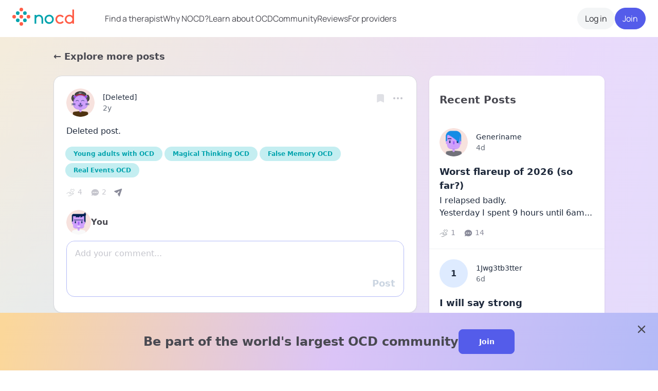

--- FILE ---
content_type: text/html; charset=utf-8
request_url: https://app.treatmyocd.com/community/posts/1419130
body_size: 7505
content:
<!DOCTYPE html><html><head><meta charSet="utf-8"/><meta name="twitter:card" content="summary_large_image"/><meta name="twitter:site" content="@treatmyocd"/><meta name="twitter:creator" content="@treatmyocd"/><meta property="og:type" content="website"/><meta property="og:image" content="https://app.treatmyocd.com/images/meta-image.png"/><meta property="og:locale" content="en_US"/><meta property="og:site_name" content="NOCD"/><meta name="msapplication-TileColor" content="#00a3ad"/><meta name="theme-color" content="#ffffff"/><meta name="facebook-domain-verification" content="jijnvn52abvys5k5tdztooul0ti55b"/><meta name="viewport" content="initial-scale=1.0, width=device-width"/><link rel="apple-touch-icon" sizes="180x180" href="/apple-touch-icon.png"/><link rel="icon" type="image/png" sizes="32x32" href="/favicon-32x32.png"/><link rel="icon" type="image/png" sizes="16x16" href="/favicon-16x16.png"/><link rel="manifest" href="/site.webmanifest"/><link rel="mask-icon" href="/safari-pinned-tab.svg" color="#00a3ad"/><link rel="preload" as="image" imagesrcset="/images/nocd-logo.svg 1x, /images/nocd-logo.svg 2x"/><title>Young adults with OCD, Magical Thinking OCD, False Memory OC... | NOCD</title><meta name="robots" content="noindex,follow"/><meta name="description" content="Deleted post."/><meta property="og:title" content="Young adults with OCD, Magical Thinking OCD, False Memory OC..."/><meta property="og:description" content="Deleted post."/><meta property="og:url" content="https://app.treatmyocd.com/community/posts/1419130"/><link rel="canonical" href="https://app.treatmyocd.com/community/posts/1419130"/><script type="application/ld+json" class="jsx-60f2717433c9aad7">{"@context":"https://schema.org","@type":"DiscussionForumPosting","headline":"Young adults with OCD, Magical Thinking OCD, False Memory OC...","text":"Deleted post.","mainEntityOfPage":"https://app.treatmyocd.com/community/posts/1419130","url":"https://app.treatmyocd.com/community/posts/1419130","author":{"@type":"Person","name":"[Deleted]","url":"https://app.treatmyocd.com/community/users/%5Bdeleted%5D?post_id=1419130"},"datePublished":"2023-01-24T20:27:42.401781Z","interactionStatistic":{"@type":"InteractionCounter","interactionType":"https://schema.org/LikeAction","userInteractionCount":4},"commentCount":2,"comment":[{"@type":"Comment","text":"same ","datePublished":"2023-01-24T21:30:10.243865Z","author":{"@type":"Person","name":"getbetter33","url":"https://app.treatmyocd.com/community/users/getbetter33?post_id=1419130"},"interactionStatistic":{"@type":"InteractionCounter","interactionType":"https://schema.org/LikeAction","userInteractionCount":0}},{"@type":"Comment","text":"Same","datePublished":"2023-01-24T22:35:25.134984Z","author":{"@type":"Person","name":"Meg Johnson","url":"https://app.treatmyocd.com/community/users/meg%20johnson?post_id=1419130"},"interactionStatistic":{"@type":"InteractionCounter","interactionType":"https://schema.org/LikeAction","userInteractionCount":0}}]}</script><meta name="next-head-count" content="26"/><link rel="preload" href="/_next/static/css/79ff9e9d7f11bdd6.css" as="style"/><link rel="stylesheet" href="/_next/static/css/79ff9e9d7f11bdd6.css" data-n-g=""/><link rel="preload" href="/_next/static/css/b01b2a542169396f.css" as="style"/><link rel="stylesheet" href="/_next/static/css/b01b2a542169396f.css" data-n-p=""/><noscript data-n-css=""></noscript><script defer="" nomodule="" src="/_next/static/chunks/polyfills-c67a75d1b6f99dc8.js"></script><script src="/_next/static/chunks/webpack-9406d1f261001fdb.js" defer=""></script><script src="/_next/static/chunks/framework-bc913d4a103fd3fe.js" defer=""></script><script src="/_next/static/chunks/main-589587e40ec70182.js" defer=""></script><script src="/_next/static/chunks/pages/_app-9a72f0275ab92bbf.js" defer=""></script><script src="/_next/static/chunks/128-25b38dd27b004b6c.js" defer=""></script><script src="/_next/static/chunks/1417-7480cfc9b7b0403b.js" defer=""></script><script src="/_next/static/chunks/8174-24c84bf180f8db34.js" defer=""></script><script src="/_next/static/chunks/163-2012eecf606fb85f.js" defer=""></script><script src="/_next/static/chunks/480-3ff0f331b42b7f48.js" defer=""></script><script src="/_next/static/chunks/1655-a364c52ac7ee5446.js" defer=""></script><script src="/_next/static/chunks/2208-4e80ae86ca9256ae.js" defer=""></script><script src="/_next/static/chunks/pages/community/posts/%5BpostId%5D-74d45698c9aee8f7.js" defer=""></script><script src="/_next/static/zVObE3yytBy5UlsZnGgYj/_buildManifest.js" defer=""></script><script src="/_next/static/zVObE3yytBy5UlsZnGgYj/_ssgManifest.js" defer=""></script><style id="__jsx-60f2717433c9aad7">.full-width.jsx-60f2717433c9aad7{width:100vw;position:relative;left:50%;right:50%;margin-left:-50vw;margin-right:-50vw}</style></head><body><div id="__next" data-reactroot=""><div style="position:fixed;z-index:9999;top:16px;left:16px;right:16px;bottom:16px;pointer-events:none"></div><div class="flex min-h-screen flex-col text-gray-800 bg-[#F8FBFE]"><div class=""><div class="duration-600 fixed left-0 right-0 top-0 z-20 bg-white transition-shadow font-manrope shadow-none"><header class="mx-auto hidden h-[72px] max-w-[1400px] items-center justify-between gap-4 px-6 py-4 laptop:flex"><a class="-mt-2 w-[100px] flex items-center h-[29px] navbar-desktop:h-[35px] navbar-desktop:w-[120px] mr-12 navbar-desktop:mr-15" href="https://www.treatmyocd.com"><span style="box-sizing:border-box;display:inline-block;overflow:hidden;width:initial;height:initial;background:none;opacity:1;border:0;margin:0;padding:0;position:relative;max-width:100%"><span style="box-sizing:border-box;display:block;width:initial;height:initial;background:none;opacity:1;border:0;margin:0;padding:0;max-width:100%"><img style="display:block;max-width:100%;width:initial;height:initial;background:none;opacity:1;border:0;margin:0;padding:0" alt="" aria-hidden="true" src="data:image/svg+xml,%3csvg%20xmlns=%27http://www.w3.org/2000/svg%27%20version=%271.1%27%20width=%27120%27%20height=%2735%27/%3e"/></span><img alt="Go to homepage" srcSet="/images/nocd-logo.svg 1x, /images/nocd-logo.svg 2x" src="/images/nocd-logo.svg" decoding="async" data-nimg="intrinsic" style="position:absolute;top:0;left:0;bottom:0;right:0;box-sizing:border-box;padding:0;border:none;margin:auto;display:block;width:0;height:0;min-width:100%;max-width:100%;min-height:100%;max-height:100%"/></span></a><nav class="flex flex-1 items-center gap-4 navbar-desktop:gap-6"><ul class="flex items-center gap-4 navbar-desktop:gap-6"><li><a href="https://www.treatmyocd.com/therapists" class="block transition-colors hover:text-teal-600 text-14px navbar-desktop:text-16px">Find a therapist</a></li><li><a href="https://www.treatmyocd.com/why-nocd" class="block transition-colors hover:text-teal-600 text-14px navbar-desktop:text-16px">Why NOCD?</a></li><li><a href="https://www.treatmyocd.com/learn/blog" class="block transition-colors hover:text-teal-600 text-14px navbar-desktop:text-16px">Learn about OCD</a></li><li><a href="/community/posts" class="w-full text-left transition-colors hover:text-teal-600 hidden tablet:inline text-14px navbar-desktop:text-16px">Community</a><button type="button" class="w-full text-left transition-colors hover:text-teal-600 tablet:hidden text-14px navbar-desktop:text-16px">Community</button></li><li><a href="https://www.treatmyocd.com/reviews" class="w-full text-left transition-colors hover:text-teal-600 text-14px navbar-desktop:text-16px">Reviews</a></li><li><a href="https://www.treatmyocd.com/provider-resources" class="w-full text-left transition-colors hover:text-teal-600 text-14px navbar-desktop:text-16px">For providers</a></li></ul><ul class="flex gap-4 navbar-desktop:gap-6 items-center"></ul></nav><div class="flex items-center gap-4 "><button type="button" class="overflow-visible text-center disabled:cursor-not-allowed transition-all duration-200 ease-in leading-none border border-gray-100 bg-gray-100 text-gray-900 ring-offset-2 hover:border-gray-200 hover:bg-gray-200 focus:ring-2 focus:ring-gray-300 active:border-gray-200 active:bg-gray-200 disabled:opacity-30 rounded-full px-[0.875em] py-[0.75em] text-14px navbar-desktop:text-16px">Log in</button><button type="button" class="overflow-visible text-center disabled:cursor-not-allowed transition-all duration-200 ease-in leading-none active:bg-indigo-indigo border border-indigo-600 bg-indigo-600 text-white ring-offset-2 hover:border-indigo-900 hover:bg-indigo-900 focus:ring-2 focus:ring-indigo-800  active:border-teal-900 disabled:opacity-30 rounded-full px-[0.875em] py-[0.75em] text-14px navbar-desktop:text-16px">Join</button></div></header><header class="mx-auto flex h-[58px] max-w-[1072px] items-center justify-between space-x-12 py-4 px-6 laptop:hidden"><button type="button" class="h-[26px] w-[88px]"><span style="box-sizing:border-box;display:inline-block;overflow:hidden;width:initial;height:initial;background:none;opacity:1;border:0;margin:0;padding:0;position:relative;max-width:100%"><span style="box-sizing:border-box;display:block;width:initial;height:initial;background:none;opacity:1;border:0;margin:0;padding:0;max-width:100%"><img style="display:block;max-width:100%;width:initial;height:initial;background:none;opacity:1;border:0;margin:0;padding:0" alt="" aria-hidden="true" src="data:image/svg+xml,%3csvg%20xmlns=%27http://www.w3.org/2000/svg%27%20version=%271.1%27%20width=%27120%27%20height=%2735%27/%3e"/></span><img alt="Go to homepage" srcSet="/images/nocd-logo.svg 1x, /images/nocd-logo.svg 2x" src="/images/nocd-logo.svg" decoding="async" data-nimg="intrinsic" style="position:absolute;top:0;left:0;bottom:0;right:0;box-sizing:border-box;padding:0;border:none;margin:auto;display:block;width:0;height:0;min-width:100%;max-width:100%;min-height:100%;max-height:100%"/></span></button><nav class="flex items-center space-x-4"><button type="button" aria-label="Close menu"><div class="mb-2 h-[2px] w-8 rounded bg-gray-900 transition-transform duration-300"></div><div class="mb-2 h-[2px] w-8 rounded bg-gray-900 transition-transform duration-300 opacity-100"></div><div class="h-[2px] w-8 rounded bg-gray-900 transition-transform duration-300"></div></button></nav></header><nav class="fixed overflow-y-scroll left-0 right-0 flex top-[58px] bottom-0 w-full transform bg-[#F0F1FF] transition-transform laptop:hidden translate-x-full"><div class="mx-auto flex max-w-[1072px] flex-1 flex-col px-6 pt-3"><ul class="text-16px"><li><a href="https://www.treatmyocd.com/therapists" class="block transition-colors hover:text-teal-600 flex items-center py-3">Find a therapist</a></li><li><a href="https://www.treatmyocd.com/why-nocd" class="block transition-colors hover:text-teal-600 flex items-center py-3">Why NOCD?</a></li><li><a href="https://www.treatmyocd.com/learn/blog" class="block transition-colors hover:text-teal-600 flex items-center py-3">Learn about OCD</a></li><li><a href="/community/posts" class="w-full text-left transition-colors hover:text-teal-600 hidden tablet:inline flex items-center py-3">Community</a><button type="button" class="w-full text-left transition-colors hover:text-teal-600 tablet:hidden flex items-center py-3">Community</button></li><li><a href="https://www.treatmyocd.com/reviews" class="w-full text-left transition-colors hover:text-teal-600 flex items-center py-3">Reviews</a></li><li><a href="https://www.treatmyocd.com/provider-resources" class="w-full text-left transition-colors hover:text-teal-600 flex items-center py-3">For providers</a></li><li><div><hr class="border-t-2 border-[#E3E4FC] my-5"/><button type="button" class="w-full text-left transition-colors hover:text-teal-600 flex items-center gap-2 flex items-center py-3"><svg width="13" height="10" viewBox="0 0 13 10" fill="none" xmlns="http://www.w3.org/2000/svg"><path d="M0.549999 4.67499H11.55M11.55 4.67499L7.425 0.549988M11.55 4.67499L7.425 8.79999" stroke="#545CEA" stroke-width="1.1" stroke-linecap="round" stroke-linejoin="round"></path></svg><span>Log in</span></button></div></li></ul><hr class="border-t-2 border-[#E3E4FC] my-5"/><div class="flex flex-col justify-center space-y-4 pb-6 max-w-70 mx-auto"><span class="text-center text-14px">The fastest way to connect with us is by booking a<!-- --> <strong>free 15-minute call</strong>. For other questions,<!-- --> <a href="mailto:care@nocdhelp.com" class="text-center text-teal-600 underline">contact us</a>.</span><button type="button" class="overflow-visible text-center disabled:cursor-not-allowed transition-all duration-200 ease-in min-h-[2.5em] px-[2.75em] leading-none active:bg-indigo-indigo border border-indigo-600 bg-indigo-600 text-white ring-offset-2 hover:border-indigo-900 hover:bg-indigo-900 focus:ring-2 focus:ring-indigo-800  active:border-teal-900 disabled:opacity-30 rounded mx-auto h-13 !rounded-lg !font-semibold">Book a free call</button></div></div></nav></div></div><div class="flex flex-1 mt-[58px] laptop:mt-[72px]"><div class="flex-1 relative"><div class="relative z-1"><div class="relative flex-1" style="background-color:#F8FBFF"><span style="height:calc(100vh + 800px)" class="hidden tablet:block absolute top-0 w-full"><span style="box-sizing:border-box;display:block;overflow:hidden;width:initial;height:initial;background:none;opacity:1;border:0;margin:0;padding:0;position:absolute;top:0;left:0;bottom:0;right:0"><img z-index="0" src="[data-uri]" decoding="async" data-nimg="fill" style="position:absolute;top:0;left:0;bottom:0;right:0;box-sizing:border-box;padding:0;border:none;margin:auto;display:block;width:0;height:0;min-width:100%;max-width:100%;min-height:100%;max-height:100%;object-fit:cover;object-position:left top"/><noscript><img z-index="0" sizes="100vw" srcSet="/images/community/background-gradients/desktop-unauth.svg 640w, /images/community/background-gradients/desktop-unauth.svg 750w, /images/community/background-gradients/desktop-unauth.svg 828w, /images/community/background-gradients/desktop-unauth.svg 1080w, /images/community/background-gradients/desktop-unauth.svg 1200w, /images/community/background-gradients/desktop-unauth.svg 1920w, /images/community/background-gradients/desktop-unauth.svg 2048w, /images/community/background-gradients/desktop-unauth.svg 3840w" src="/images/community/background-gradients/desktop-unauth.svg" decoding="async" data-nimg="fill" style="position:absolute;top:0;left:0;bottom:0;right:0;box-sizing:border-box;padding:0;border:none;margin:auto;display:block;width:0;height:0;min-width:100%;max-width:100%;min-height:100%;max-height:100%;object-fit:cover;object-position:left top" loading="lazy"/></noscript></span></span><span style="height:calc(100vh + 800px)" class="tablet:hidden absolute top-0 w-full"><span style="box-sizing:border-box;display:block;overflow:hidden;width:initial;height:initial;background:none;opacity:1;border:0;margin:0;padding:0;position:absolute;top:0;left:0;bottom:0;right:0"><img z-index="0" src="[data-uri]" decoding="async" data-nimg="fill" style="position:absolute;top:0;left:0;bottom:0;right:0;box-sizing:border-box;padding:0;border:none;margin:auto;display:block;width:0;height:0;min-width:100%;max-width:100%;min-height:100%;max-height:100%;object-fit:cover;object-position:left top"/><noscript><img z-index="0" sizes="100vw" srcSet="/images/community/background-gradients/mobile-unauth.svg 640w, /images/community/background-gradients/mobile-unauth.svg 750w, /images/community/background-gradients/mobile-unauth.svg 828w, /images/community/background-gradients/mobile-unauth.svg 1080w, /images/community/background-gradients/mobile-unauth.svg 1200w, /images/community/background-gradients/mobile-unauth.svg 1920w, /images/community/background-gradients/mobile-unauth.svg 2048w, /images/community/background-gradients/mobile-unauth.svg 3840w" src="/images/community/background-gradients/mobile-unauth.svg" decoding="async" data-nimg="fill" style="position:absolute;top:0;left:0;bottom:0;right:0;box-sizing:border-box;padding:0;border:none;margin:auto;display:block;width:0;height:0;min-width:100%;max-width:100%;min-height:100%;max-height:100%;object-fit:cover;object-position:left top" loading="lazy"/></noscript></span></span><div class="-mb-10 -mt-10"></div><div class="mx-auto flex-1 max-w-[1072px] tablet:pt-16 pb-32 z-1 relative"><a type="button" class="jsx-60f2717433c9aad7 tablet:text-18px font-bold hidden tablet:inline" href="/community/posts">← Explore more posts</a><div class="jsx-60f2717433c9aad7 tablet:mt-6 pb-24 laptop:grid laptop:grid-cols-3 laptop:gap-x-6"><main class="jsx-60f2717433c9aad7 laptop:col-span-2"><section class="jsx-60f2717433c9aad7 bg-white tablet:rounded-2xl pb-6 pt-12 tablet:pt-6 px-4 tablet:mx-0 tablet:px-6 tablet:py-7.5 border border-gray-200 shadow-sm"><a class="jsx-60f2717433c9aad7 tablet:text-18px font-bold tablet:hidden relative inline-block mb-4" href="/community/posts">← Explore more posts</a><div class="jsx-60f2717433c9aad7 relative"><article role="presentation" class="relative text-[#1E293B]" id="1419130"><div class="flex items-start"><div class="flex-grow"><div class="flex flex-shrink-0 space-x-2 items-center ring-8 ring-white"><div class="flex items-center justify-center overflow-hidden rounded-full bg-cover bg-white rounded-full h-[32px] w-[32px] text-3xl tablet:h-[55px] tablet:w-[55px]" style="background-image:;background-repeat:no-repeat" role="img" title="[Deleted]"></div><div class="flex justify-between flex-1 flex-grow text-[#1e293b]"><div class="text-14px"><span class="ml-2 block"><span>[Deleted]</span></span><div class="flex gap-1 flex-col small-phone:flex-row ml-2 items-start small-phone:items-center"><dl class="opacity-70"><dt class="sr-only">Date posted</dt><dd>2y</dd></dl></div></div><div class="relative -mt-3"><span class="flex items-center"><button aria-label="Bookmark" type="button" class="p-3 -mr-3 -mb-3 disabled:opacity-50 disabled:cursor-not-allowed" disabled=""><svg xmlns="http://www.w3.org/2000/svg" viewBox="0 0 24 24" fill="currentColor" class="w-5 h-5 text-gray-300"><path fill-rule="evenodd" d="M6.32 2.577a49.255 49.255 0 0 1 11.36 0c1.497.174 2.57 1.46 2.57 2.93V21a.75.75 0 0 1-1.085.67L12 18.089l-7.165 3.583A.75.75 0 0 1 3.75 21V5.507c0-1.47 1.073-2.756 2.57-2.93Z" clip-rule="evenodd"></path></svg></button><div class="relative" data-headlessui-state=""><div role="presentation"><button disabled="" class="block p-3 -mr-3 -mb-3 disabled:opacity-50 disabled:cursor-not-allowed" id="headlessui-menu-button-undefined" type="button" aria-haspopup="menu" aria-expanded="false" data-headlessui-state=""><svg xmlns="http://www.w3.org/2000/svg" fill="none" viewBox="0 0 24 24" stroke-width="2" stroke="currentColor" aria-hidden="true" class="w-6 text-gray-500 transition-colors hover:text-gray-700 focus:text-gray-700"><path stroke-linecap="round" stroke-linejoin="round" d="M5 12h.01M12 12h.01M19 12h.01M6 12a1 1 0 11-2 0 1 1 0 012 0zm7 0a1 1 0 11-2 0 1 1 0 012 0zm7 0a1 1 0 11-2 0 1 1 0 012 0z"></path></svg></button></div></div></span></div></div></div><div class="flex-1"><div class="my-4"><div class="space-y-1"><div class="whitespace-pre-wrap break-words" style="word-break:break-word"><h1>Deleted post.</h1></div></div></div><ul class="-ml-1 flex flex-wrap"><li><a class="m-[2px] inline-block rounded-full bg-[#C4EEF1] py-2 font-bold px-4 text-12px leading-none text-teal-600" href="/community/topics/young-adults-with-ocd">Young adults with OCD</a></li><li><a class="m-[2px] inline-block rounded-full bg-[#C4EEF1] py-2 font-bold px-4 text-12px leading-none text-teal-600" href="/community/topics/magical-thinking-ocd">Magical Thinking OCD</a></li><li><a class="m-[2px] inline-block rounded-full bg-[#C4EEF1] py-2 font-bold px-4 text-12px leading-none text-teal-600" href="/community/topics/false-memory-ocd">False Memory OCD</a></li><li><a class="m-[2px] inline-block rounded-full bg-[#C4EEF1] py-2 font-bold px-4 text-12px leading-none text-teal-600" href="/community/topics/real-events-ocd">Real Events OCD</a></li></ul><div class="flex space-x-4 text-14px mt-4"><button type="button" disabled="" class="group flex items-center space-x-1 text-gray-500 disabled:opacity-50 disabled:cursor-not-allowed"><span style="box-sizing:border-box;display:inline-block;overflow:hidden;width:initial;height:initial;background:none;opacity:1;border:0;margin:0;padding:0;position:relative;max-width:100%"><span style="box-sizing:border-box;display:block;width:initial;height:initial;background:none;opacity:1;border:0;margin:0;padding:0;max-width:100%"><img style="display:block;max-width:100%;width:initial;height:initial;background:none;opacity:1;border:0;margin:0;padding:0" alt="" aria-hidden="true" src="data:image/svg+xml,%3csvg%20xmlns=%27http://www.w3.org/2000/svg%27%20version=%271.1%27%20width=%2718%27%20height=%2718%27/%3e"/></span><img alt="Support reaction" src="[data-uri]" decoding="async" data-nimg="intrinsic" style="position:absolute;top:0;left:0;bottom:0;right:0;box-sizing:border-box;padding:0;border:none;margin:auto;display:block;width:0;height:0;min-width:100%;max-width:100%;min-height:100%;max-height:100%"/><noscript><img alt="Support reaction" srcSet="/images/community/support-reaction-default.svg 1x, /images/community/support-reaction-default.svg 2x" src="/images/community/support-reaction-default.svg" decoding="async" data-nimg="intrinsic" style="position:absolute;top:0;left:0;bottom:0;right:0;box-sizing:border-box;padding:0;border:none;margin:auto;display:block;width:0;height:0;min-width:100%;max-width:100%;min-height:100%;max-height:100%" loading="lazy"/></noscript></span><span class="group-hover:text-gray-700">4</span></button><button type="button" disabled="" class="flex items-center space-x-1 text-gray-500 transition-colors hover:text-gray-700 focus:text-gray-700 disabled:opacity-50 disabled:cursor-not-allowed"><svg xmlns="http://www.w3.org/2000/svg" viewBox="0 0 20 20" fill="currentColor" aria-hidden="true" class="h-4.5 w-4.5"><path fill-rule="evenodd" d="M18 10c0 3.866-3.582 7-8 7a8.841 8.841 0 01-4.083-.98L2 17l1.338-3.123C2.493 12.767 2 11.434 2 10c0-3.866 3.582-7 8-7s8 3.134 8 7zM7 9H5v2h2V9zm8 0h-2v2h2V9zM9 9h2v2H9V9z" clip-rule="evenodd"></path></svg><span>2</span></button><div data-headlessui-state=""><button type="button" class="flex items-center space-x-1 text-gray-500 transition-colors hover:text-gray-700 focus:text-gray-700" aria-expanded="false" data-headlessui-state=""><svg xmlns="http://www.w3.org/2000/svg" viewBox="0 0 20 20" fill="currentColor" aria-hidden="true" class="w-4.5 h-4.5 rotate-[45deg]"><path d="M10.894 2.553a1 1 0 00-1.788 0l-7 14a1 1 0 001.169 1.409l5-1.429A1 1 0 009 15.571V11a1 1 0 112 0v4.571a1 1 0 00.725.962l5 1.428a1 1 0 001.17-1.408l-7-14z"></path></svg></button></div><div hidden="" style="position:fixed;top:1px;left:1px;width:1px;height:0;padding:0;margin:-1px;overflow:hidden;clip:rect(0, 0, 0, 0);white-space:nowrap;border-width:0;display:none"></div></div></div></div></div></article></div><div class="jsx-60f2717433c9aad7 mt-6"><form class="jsx-60f2717433c9aad7 static bg-white z-10 pointer-events-none"><div class="jsx-60f2717433c9aad7 space-y-3"><div class="jsx-60f2717433c9aad7 flex gap-4 items-center"><div class="flex items-center justify-center overflow-hidden rounded-full bg-cover bg-white h-[3rem] w-[3rem] flex-shrink-0" style="background-image:;background-repeat:no-repeat" role="img"></div><p class="jsx-60f2717433c9aad7 font-bold">You</p></div><div class="jsx-60f2717433c9aad7 bg-white flex-grow rounded-2xl overflow-hidden border border-indigo-300"><div class="flex-1"><label for="replyBody" class="mb-1 block font-semibold text-gray-800 sr-only">Add comment</label><textarea name="replyBody" disabled="" aria-invalid="false" class="appearance-none block text-gray-800 resize-none border placeholder-opacity-60 w-full rounded-lg text-[1em] py-[0.75em] px-4 focus:ring-teal-600 focus:ring-2 opacity-70 border-transparent focus:border-transparent bg-gray-100 bg-white focus:!ring-0 !border-0 focus:!border-0 focus:!shadow-none disabled:opacity-50 disabled:cursor-not-allowed" id="replyBody" placeholder="Add your comment..."></textarea></div><div class="jsx-60f2717433c9aad7 flex justify-end px-4 pb-4"><div class="jsx-60f2717433c9aad7 flex items-center space-x-4"><button disabled="" type="submit" class="jsx-60f2717433c9aad7 text-18px font-medium group"><dl class="jsx-60f2717433c9aad7"><dd class="jsx-60f2717433c9aad7 sr-only">Reply</dd><dt class="jsx-60f2717433c9aad7"><p class="jsx-60f2717433c9aad7 group-disabled:text-[#CBD5E1] text-15px font-bold leading-[19.95px] text-indigo-600">Post</p></dt></dl></button></div></div></div></div></form></div></section><div class="jsx-60f2717433c9aad7 relative mt-4"><div class="jsx-60f2717433c9aad7 mt-4.5 tablet:mt-0 space-y-4.5 relative px-4 tablet:px-0"><div id="1419209" class="jsx-60f2717433c9aad7 relative border border-gray-200 shadow-sm bg-white p-4 rounded-2xl"><article role="presentation" class="relative text-[#1E293B]"><div class="flex items-start"><div class="flex items-center justify-center overflow-hidden rounded-full bg-cover bg-white rounded-full flex-shrink-0 mr-2 h-[24px] w-[24px] tablet:h-[40px] tablet:w-[40px]" style="background-image:;background-repeat:no-repeat" role="img" title="getbetter33"></div><div class="flex-grow"><div class="flex flex-shrink-0 space-x-2 items-center ring-8 ring-white"><div class="flex justify-between flex-1 flex-grow text-[#1e293b]"><div class="text-14px"><span class="ml-2 block"><span><span class="hidden tablet:inline">getbetter33</span><span class="tablet:hidden">getbetter33</span></span></span><div class="flex gap-1 flex-col small-phone:flex-row ml-2 items-start small-phone:items-center"><dl class="opacity-70"><dt class="sr-only">Date posted</dt><dd>2y</dd></dl></div></div><div class="relative -mt-3"><span class="flex items-center"><button aria-label="Bookmark" type="button" class="p-3 -mr-3 -mb-3 disabled:opacity-50 disabled:cursor-not-allowed"><svg xmlns="http://www.w3.org/2000/svg" viewBox="0 0 24 24" fill="currentColor" class="w-5 h-5 text-gray-300"><path fill-rule="evenodd" d="M6.32 2.577a49.255 49.255 0 0 1 11.36 0c1.497.174 2.57 1.46 2.57 2.93V21a.75.75 0 0 1-1.085.67L12 18.089l-7.165 3.583A.75.75 0 0 1 3.75 21V5.507c0-1.47 1.073-2.756 2.57-2.93Z" clip-rule="evenodd"></path></svg></button><div class="relative" data-headlessui-state=""><div role="presentation"><button class="block p-3 -mr-3 -mb-3 disabled:opacity-50 disabled:cursor-not-allowed" id="headlessui-menu-button-undefined" type="button" aria-haspopup="menu" aria-expanded="false" data-headlessui-state=""><svg xmlns="http://www.w3.org/2000/svg" fill="none" viewBox="0 0 24 24" stroke-width="2" stroke="currentColor" aria-hidden="true" class="w-6 text-gray-500 transition-colors hover:text-gray-700 focus:text-gray-700"><path stroke-linecap="round" stroke-linejoin="round" d="M5 12h.01M12 12h.01M19 12h.01M6 12a1 1 0 11-2 0 1 1 0 012 0zm7 0a1 1 0 11-2 0 1 1 0 012 0zm7 0a1 1 0 11-2 0 1 1 0 012 0z"></path></svg></button></div></div></span></div></div></div><div class="flex-1"><div class="my-4"><div class="space-y-1"><div class="whitespace-pre-wrap break-words" style="word-break:break-word"><p>same </p></div></div></div><div class="flex space-x-4 text-14px mt-4"><button type="button" class="group flex items-center space-x-1 text-gray-500 disabled:opacity-50 disabled:cursor-not-allowed"><span style="box-sizing:border-box;display:inline-block;overflow:hidden;width:initial;height:initial;background:none;opacity:1;border:0;margin:0;padding:0;position:relative;max-width:100%"><span style="box-sizing:border-box;display:block;width:initial;height:initial;background:none;opacity:1;border:0;margin:0;padding:0;max-width:100%"><img style="display:block;max-width:100%;width:initial;height:initial;background:none;opacity:1;border:0;margin:0;padding:0" alt="" aria-hidden="true" src="data:image/svg+xml,%3csvg%20xmlns=%27http://www.w3.org/2000/svg%27%20version=%271.1%27%20width=%2718%27%20height=%2718%27/%3e"/></span><img alt="Support reaction" src="[data-uri]" decoding="async" data-nimg="intrinsic" style="position:absolute;top:0;left:0;bottom:0;right:0;box-sizing:border-box;padding:0;border:none;margin:auto;display:block;width:0;height:0;min-width:100%;max-width:100%;min-height:100%;max-height:100%"/><noscript><img alt="Support reaction" srcSet="/images/community/support-reaction-default.svg 1x, /images/community/support-reaction-default.svg 2x" src="/images/community/support-reaction-default.svg" decoding="async" data-nimg="intrinsic" style="position:absolute;top:0;left:0;bottom:0;right:0;box-sizing:border-box;padding:0;border:none;margin:auto;display:block;width:0;height:0;min-width:100%;max-width:100%;min-height:100%;max-height:100%" loading="lazy"/></noscript></span><span class="group-hover:text-gray-700">0</span></button><button type="button" class="flex items-center space-x-1 text-gray-500 transition-colors hover:text-gray-700 focus:text-gray-700 disabled:opacity-50 disabled:cursor-not-allowed"><svg xmlns="http://www.w3.org/2000/svg" viewBox="0 0 20 20" fill="currentColor" aria-hidden="true" class="h-4.5 w-4.5"><path fill-rule="evenodd" d="M18 10c0 3.866-3.582 7-8 7a8.841 8.841 0 01-4.083-.98L2 17l1.338-3.123C2.493 12.767 2 11.434 2 10c0-3.866 3.582-7 8-7s8 3.134 8 7zM7 9H5v2h2V9zm8 0h-2v2h2V9zM9 9h2v2H9V9z" clip-rule="evenodd"></path></svg><span>0</span></button></div></div></div></div></article></div><div id="1419306" class="jsx-60f2717433c9aad7 relative border border-gray-200 shadow-sm bg-white p-4 rounded-2xl"><article role="presentation" class="relative text-[#1E293B]"><div class="flex items-start"><div class="flex items-center justify-center overflow-hidden rounded-full bg-cover bg-white rounded-full flex-shrink-0 mr-2 h-[24px] w-[24px] tablet:h-[40px] tablet:w-[40px]" style="background-image:;background-repeat:no-repeat" role="img" title="Meg Johnson"></div><div class="flex-grow"><div class="flex flex-shrink-0 space-x-2 items-center ring-8 ring-white"><div class="flex justify-between flex-1 flex-grow text-[#1e293b]"><div class="text-14px"><span class="ml-2 block"><span><span class="hidden tablet:inline">Meg Johnson</span><span class="tablet:hidden">Meg Johnson</span></span></span><div class="flex gap-1 flex-col small-phone:flex-row ml-2 items-start small-phone:items-center"><dl class="opacity-70"><dt class="sr-only">Date posted</dt><dd>2y</dd></dl></div></div><div class="relative -mt-3"><span class="flex items-center"><button aria-label="Bookmark" type="button" class="p-3 -mr-3 -mb-3 disabled:opacity-50 disabled:cursor-not-allowed"><svg xmlns="http://www.w3.org/2000/svg" viewBox="0 0 24 24" fill="currentColor" class="w-5 h-5 text-gray-300"><path fill-rule="evenodd" d="M6.32 2.577a49.255 49.255 0 0 1 11.36 0c1.497.174 2.57 1.46 2.57 2.93V21a.75.75 0 0 1-1.085.67L12 18.089l-7.165 3.583A.75.75 0 0 1 3.75 21V5.507c0-1.47 1.073-2.756 2.57-2.93Z" clip-rule="evenodd"></path></svg></button><div class="relative" data-headlessui-state=""><div role="presentation"><button class="block p-3 -mr-3 -mb-3 disabled:opacity-50 disabled:cursor-not-allowed" id="headlessui-menu-button-undefined" type="button" aria-haspopup="menu" aria-expanded="false" data-headlessui-state=""><svg xmlns="http://www.w3.org/2000/svg" fill="none" viewBox="0 0 24 24" stroke-width="2" stroke="currentColor" aria-hidden="true" class="w-6 text-gray-500 transition-colors hover:text-gray-700 focus:text-gray-700"><path stroke-linecap="round" stroke-linejoin="round" d="M5 12h.01M12 12h.01M19 12h.01M6 12a1 1 0 11-2 0 1 1 0 012 0zm7 0a1 1 0 11-2 0 1 1 0 012 0zm7 0a1 1 0 11-2 0 1 1 0 012 0z"></path></svg></button></div></div></span></div></div></div><div class="flex-1"><div class="my-4"><div class="space-y-1"><div class="whitespace-pre-wrap break-words" style="word-break:break-word"><p>Same</p></div></div></div><div class="flex space-x-4 text-14px mt-4"><button type="button" class="group flex items-center space-x-1 text-gray-500 disabled:opacity-50 disabled:cursor-not-allowed"><span style="box-sizing:border-box;display:inline-block;overflow:hidden;width:initial;height:initial;background:none;opacity:1;border:0;margin:0;padding:0;position:relative;max-width:100%"><span style="box-sizing:border-box;display:block;width:initial;height:initial;background:none;opacity:1;border:0;margin:0;padding:0;max-width:100%"><img style="display:block;max-width:100%;width:initial;height:initial;background:none;opacity:1;border:0;margin:0;padding:0" alt="" aria-hidden="true" src="data:image/svg+xml,%3csvg%20xmlns=%27http://www.w3.org/2000/svg%27%20version=%271.1%27%20width=%2718%27%20height=%2718%27/%3e"/></span><img alt="Support reaction" src="[data-uri]" decoding="async" data-nimg="intrinsic" style="position:absolute;top:0;left:0;bottom:0;right:0;box-sizing:border-box;padding:0;border:none;margin:auto;display:block;width:0;height:0;min-width:100%;max-width:100%;min-height:100%;max-height:100%"/><noscript><img alt="Support reaction" srcSet="/images/community/support-reaction-default.svg 1x, /images/community/support-reaction-default.svg 2x" src="/images/community/support-reaction-default.svg" decoding="async" data-nimg="intrinsic" style="position:absolute;top:0;left:0;bottom:0;right:0;box-sizing:border-box;padding:0;border:none;margin:auto;display:block;width:0;height:0;min-width:100%;max-width:100%;min-height:100%;max-height:100%" loading="lazy"/></noscript></span><span class="group-hover:text-gray-700">0</span></button><button type="button" class="flex items-center space-x-1 text-gray-500 transition-colors hover:text-gray-700 focus:text-gray-700 disabled:opacity-50 disabled:cursor-not-allowed"><svg xmlns="http://www.w3.org/2000/svg" viewBox="0 0 20 20" fill="currentColor" aria-hidden="true" class="h-4.5 w-4.5"><path fill-rule="evenodd" d="M18 10c0 3.866-3.582 7-8 7a8.841 8.841 0 01-4.083-.98L2 17l1.338-3.123C2.493 12.767 2 11.434 2 10c0-3.866 3.582-7 8-7s8 3.134 8 7zM7 9H5v2h2V9zm8 0h-2v2h2V9zM9 9h2v2H9V9z" clip-rule="evenodd"></path></svg><span>0</span></button></div></div></div></div></article></div></div><div class="jsx-60f2717433c9aad7 full-width tablet:hidden"><div style="background:linear-gradient(180deg, #F8FBFF 0%, rgba(248, 251, 255, 0.00) 100%), linear-gradient(180deg, rgba(248, 251, 255, 0.00) 76.64%, #F8FBFF 100%), linear-gradient(226deg, rgba(255, 255, 255, 0.00) 23.21%, #E7D5FE 72.85%), linear-gradient(21deg, rgba(84, 92, 234, 0.60) 33.36%, rgba(80, 169, 251, 0.60) 61.66%, rgba(252, 226, 182, 0.60) 85.94%), #FFF" class="jsx-60f2717433c9aad7 opacity-0 text-center px-12 pb-22 pt-16"><h2 class="jsx-60f2717433c9aad7 font-bold text-22px">Be a part of the largest OCD Community</h2><p class="jsx-60f2717433c9aad7 mt-3 mb-5">Share your thoughts so the Community can respond</p><div class="jsx-60f2717433c9aad7 flex justify-center"><button type="button" class="overflow-visible text-center disabled:cursor-not-allowed transition-all duration-200 ease-in min-h-[2.5em] px-[2.75em] leading-none active:bg-indigo-indigo border border-indigo-600 bg-indigo-600 text-white ring-offset-2 hover:border-indigo-900 hover:bg-indigo-900 focus:ring-2 focus:ring-indigo-800  active:border-teal-900 disabled:opacity-30 rounded !font-semibold !rounded-lg !py-4 !px-6">Create a free account</button></div></div></div><div class="jsx-60f2717433c9aad7 opacity-0 text-center px-12 pb-22 pt-16 hidden tablet:block"><h2 class="jsx-60f2717433c9aad7 font-bold text-22px">Be a part of the largest OCD Community</h2><p class="jsx-60f2717433c9aad7 mt-3 mb-5">Share your thoughts so the Community can respond</p><div class="jsx-60f2717433c9aad7 flex justify-center"><button type="button" class="overflow-visible text-center disabled:cursor-not-allowed transition-all duration-200 ease-in min-h-[2.5em] px-[2.75em] leading-none active:bg-indigo-indigo border border-indigo-600 bg-indigo-600 text-white ring-offset-2 hover:border-indigo-900 hover:bg-indigo-900 focus:ring-2 focus:ring-indigo-800  active:border-teal-900 disabled:opacity-30 rounded !font-semibold !rounded-lg !py-4 !px-6">Create a free account</button></div></div></div></main><div class="jsx-60f2717433c9aad7 hidden laptop:block"><div class="flex text-32px text-indigo-600 justify-center items-center py-12"><svg class="animate-spin" xmlns="http://www.w3.org/2000/svg" fill="none" viewBox="0 0 24 24" width="1em" height="1em"><circle class="opacity-25" cx="12" cy="12" r="10" stroke="currentColor" stroke-width="4"></circle><path class="opacity-75" fill="currentColor" d="M4 12a8 8 0 018-8V0C5.373 0 0 5.373 0 12h4zm2 5.291A7.962 7.962 0 014 12H0c0 3.042 1.135 5.824 3 7.938l3-2.647z"></path></svg></div></div></div></div></div></div></div></div></div></div><script id="__NEXT_DATA__" type="application/json">{"props":{"pageProps":{"dehydratedState":{"mutations":[],"queries":[{"state":{"data":null,"dataUpdateCount":1,"dataUpdatedAt":1768758921401,"error":null,"errorUpdateCount":0,"errorUpdatedAt":0,"fetchFailureCount":0,"fetchMeta":null,"isFetching":false,"isInvalidated":false,"isPaused":false,"status":"success"},"queryKey":"session","queryHash":"[\"session\"]"},{"state":{"data":{"post":{"avatar_img":null,"avatar_type":null,"avatar_url":"https://assets.treatmyocd.com/images/avatars/avatar_5_circle.png","badge":null,"body":"Deleted post.","clinician_handle":null,"community_handle":"[Deleted]","created_at":"2023-01-24T20:27:42.401781Z","db_depth":0,"human_timestamp":"2y","id":1419130,"indexable":0,"is_alumni_post":false,"is_clinician_post":false,"is_deleted":true,"is_liked":false,"is_staff_post":false,"is_therapy_member":false,"likes":4,"nocd_border_color_hex":null,"nocd_handle":"[Deleted]","nocd_handle_color_hex":"7A8089","num_replies":2,"position_type":"TRADITIONAL","post_type":"text","post_type_data":{"post_id":1419130},"posting_title":null,"profile_url":null,"reactions":[{"count":4,"current_user_reacted":false,"type":"like"},{"count":0,"current_user_reacted":false,"type":"helpful"},{"count":0,"current_user_reacted":false,"type":"good_vibes"},{"count":0,"current_user_reacted":false,"type":"sad"},{"count":0,"current_user_reacted":false,"type":"triggering"},{"count":0,"current_user_reacted":false,"type":"support"}],"seen_id":null,"seo_description":null,"seo_title":null,"topics":[{"topic_id":"FE7729F7","topic_title":"Young adults with OCD"},{"topic_id":"1e34ad3f","topic_title":"Magical Thinking OCD"},{"topic_id":"0087ea50","topic_title":"False Memory OCD"},{"topic_id":"36ac492b","topic_title":"Real Events OCD"}],"trigger_warning":false,"user_id":"0"},"replies":[{"avatar_img":"","avatar_type":"legacy","avatar_url":"https://assets.treatmyocd.com/images/avatars/avatar_4_circle.png","badge":null,"body":"same ","clinician_handle":null,"community_handle":"getbetter33","created_at":"2023-01-24T21:30:10.243865Z","db_depth":1,"human_timestamp":"2y","id":1419209,"is_alumni_post":false,"is_clinician_post":false,"is_deleted":0,"is_liked":false,"is_staff_post":false,"is_therapy_member":false,"is_visible":true,"likes":0,"nocd_border_color_hex":null,"nocd_handle":"getbetter33","nocd_handle_color_hex":null,"num_replies":0,"position_type":"TRADITIONAL","post_replied_to":1419130,"post_type":"text_reply","post_type_data":{"parent_post_id":"1419130","post_id":1419209},"profile_url":null,"reactions":[{"count":0,"current_user_reacted":false,"type":"like"},{"count":0,"current_user_reacted":false,"type":"helpful"},{"count":0,"current_user_reacted":false,"type":"good_vibes"},{"count":0,"current_user_reacted":false,"type":"sad"},{"count":0,"current_user_reacted":false,"type":"triggering"},{"count":0,"current_user_reacted":false,"type":"support"}],"trigger_warning":false,"user_id":"301774","replies":[]},{"avatar_img":"","avatar_type":"legacy","avatar_url":"https://assets.treatmyocd.com/images/avatars/avatar_0_circle.png","badge":null,"body":"Same","clinician_handle":null,"community_handle":"Meg Johnson","created_at":"2023-01-24T22:35:25.134984Z","db_depth":1,"human_timestamp":"2y","id":1419306,"is_alumni_post":false,"is_clinician_post":false,"is_deleted":0,"is_liked":false,"is_staff_post":false,"is_therapy_member":false,"is_visible":true,"likes":0,"nocd_border_color_hex":null,"nocd_handle":"Meg Johnson","nocd_handle_color_hex":null,"num_replies":0,"position_type":"TRADITIONAL","post_replied_to":1419130,"post_type":"text_reply","post_type_data":{"parent_post_id":"1419130","post_id":1419306},"profile_url":null,"reactions":[{"count":0,"current_user_reacted":false,"type":"like"},{"count":0,"current_user_reacted":false,"type":"helpful"},{"count":0,"current_user_reacted":false,"type":"good_vibes"},{"count":0,"current_user_reacted":false,"type":"sad"},{"count":0,"current_user_reacted":false,"type":"triggering"},{"count":0,"current_user_reacted":false,"type":"support"}],"trigger_warning":false,"user_id":"273178","replies":[]}]},"dataUpdateCount":1,"dataUpdatedAt":1768758921513,"error":null,"errorUpdateCount":0,"errorUpdatedAt":0,"fetchFailureCount":0,"fetchMeta":null,"isFetching":false,"isInvalidated":false,"isPaused":false,"status":"success"},"queryKey":["post-thread","1419130"],"queryHash":"[\"post-thread\",\"1419130\"]"},{"state":{"data":[],"dataUpdateCount":1,"dataUpdatedAt":1768758921554,"error":null,"errorUpdateCount":0,"errorUpdatedAt":0,"fetchFailureCount":0,"fetchMeta":null,"isFetching":false,"isInvalidated":false,"isPaused":false,"status":"success"},"queryKey":["related-posts","1419130"],"queryHash":"[\"related-posts\",\"1419130\"]"}]},"postId":"1419130","ssrError":null},"__N_SSP":true},"page":"/community/posts/[postId]","query":{"postId":"1419130"},"buildId":"zVObE3yytBy5UlsZnGgYj","isFallback":false,"gssp":true,"scriptLoader":[]}</script></body></html>

--- FILE ---
content_type: text/css; charset=utf-8
request_url: https://app.treatmyocd.com/_next/static/css/79ff9e9d7f11bdd6.css
body_size: 25485
content:
#nprogress{pointer-events:none}#nprogress .bar{background:#29d;position:fixed;z-index:1031;top:0;left:0;width:100%;height:2px}#nprogress .peg{display:block;position:absolute;right:0;width:100px;height:100%;box-shadow:0 0 10px #29d,0 0 5px #29d;opacity:1;transform:rotate(3deg) translateY(-4px)}#nprogress .spinner{display:block;position:fixed;z-index:1031;top:15px;right:15px}#nprogress .spinner-icon{width:18px;height:18px;box-sizing:border-box;border-color:#29d transparent transparent #29d;border-style:solid;border-width:2px;border-radius:50%;animation:nprogress-spinner .4s linear infinite}.nprogress-custom-parent{overflow:hidden;position:relative}.nprogress-custom-parent #nprogress .bar,.nprogress-custom-parent #nprogress .spinner{position:absolute}@keyframes nprogress-spinner{0%{transform:rotate(0deg)}to{transform:rotate(1turn)}}


/*
! tailwindcss v3.3.2 | MIT License | https://tailwindcss.com
*/*,:after,:before{box-sizing:border-box;border:0 solid #d9dadf}:after,:before{--tw-content:""}html{line-height:1.5;-webkit-text-size-adjust:100%;-moz-tab-size:4;-o-tab-size:4;tab-size:4;font-family:ui-sans-serif,system-ui,-apple-system,BlinkMacSystemFont,Segoe UI,Roboto,Helvetica Neue,Arial,Noto Sans,sans-serif,Apple Color Emoji,Segoe UI Emoji,Segoe UI Symbol,Noto Color Emoji;font-feature-settings:normal;font-variation-settings:normal}body{margin:0;line-height:inherit}hr{height:0;color:inherit;border-top-width:1px}abbr:where([title]){-webkit-text-decoration:underline dotted;text-decoration:underline dotted}h1,h2,h3,h4,h5,h6{font-size:inherit;font-weight:inherit}a{color:inherit;text-decoration:inherit}b,strong{font-weight:bolder}code,kbd,pre,samp{font-family:ui-monospace,SFMono-Regular,Menlo,Monaco,Consolas,Liberation Mono,Courier New,monospace;font-size:1em}small{font-size:80%}sub,sup{font-size:75%;line-height:0;position:relative;vertical-align:baseline}sub{bottom:-.25em}sup{top:-.5em}table{text-indent:0;border-color:inherit;border-collapse:collapse}button,input,optgroup,select,textarea{font-family:inherit;font-size:100%;font-weight:inherit;line-height:inherit;color:inherit;margin:0;padding:0}button,select{text-transform:none}[type=button],[type=reset],[type=submit],button{-webkit-appearance:button;background-color:transparent;background-image:none}:-moz-focusring{outline:auto}:-moz-ui-invalid{box-shadow:none}progress{vertical-align:baseline}::-webkit-inner-spin-button,::-webkit-outer-spin-button{height:auto}[type=search]{-webkit-appearance:textfield;outline-offset:-2px}::-webkit-search-decoration{-webkit-appearance:none}::-webkit-file-upload-button{-webkit-appearance:button;font:inherit}summary{display:list-item}blockquote,dd,dl,figure,h1,h2,h3,h4,h5,h6,hr,p,pre{margin:0}fieldset{margin:0}fieldset,legend{padding:0}menu,ol,ul{list-style:none;margin:0;padding:0}textarea{resize:vertical}input::-moz-placeholder,textarea::-moz-placeholder{color:#a5a5b2}input::placeholder,textarea::placeholder{color:#a5a5b2}[role=button],button{cursor:pointer}:disabled{cursor:default}audio,canvas,embed,iframe,img,object,svg,video{display:block;vertical-align:middle}img,video{max-width:100%;height:auto}[hidden]{display:none}[multiple],[type=date],[type=datetime-local],[type=email],[type=month],[type=number],[type=password],[type=search],[type=tel],[type=text],[type=time],[type=url],[type=week],select,textarea{-webkit-appearance:none;-moz-appearance:none;appearance:none;background-color:#fff;border-color:#8b8c9b;border-width:1px;border-radius:0;padding:.5rem .75rem;font-size:1rem;line-height:1.5rem;--tw-shadow:0 0 #0000}[multiple]:focus,[type=date]:focus,[type=datetime-local]:focus,[type=email]:focus,[type=month]:focus,[type=number]:focus,[type=password]:focus,[type=search]:focus,[type=tel]:focus,[type=text]:focus,[type=time]:focus,[type=url]:focus,[type=week]:focus,select:focus,textarea:focus{outline:2px solid transparent;outline-offset:2px;--tw-ring-inset:var(--tw-empty,/*!*/ /*!*/);--tw-ring-offset-width:0px;--tw-ring-offset-color:#fff;--tw-ring-color:#0052cc;--tw-ring-offset-shadow:var(--tw-ring-inset) 0 0 0 var(--tw-ring-offset-width) var(--tw-ring-offset-color);--tw-ring-shadow:var(--tw-ring-inset) 0 0 0 calc(1px + var(--tw-ring-offset-width)) var(--tw-ring-color);box-shadow:var(--tw-ring-offset-shadow),var(--tw-ring-shadow),var(--tw-shadow);border-color:#0052cc}input::-moz-placeholder,textarea::-moz-placeholder{color:#8b8c9b;opacity:1}input::placeholder,textarea::placeholder{color:#8b8c9b;opacity:1}::-webkit-datetime-edit-fields-wrapper{padding:0}::-webkit-date-and-time-value{min-height:1.5em}::-webkit-datetime-edit,::-webkit-datetime-edit-day-field,::-webkit-datetime-edit-hour-field,::-webkit-datetime-edit-meridiem-field,::-webkit-datetime-edit-millisecond-field,::-webkit-datetime-edit-minute-field,::-webkit-datetime-edit-month-field,::-webkit-datetime-edit-second-field,::-webkit-datetime-edit-year-field{padding-top:0;padding-bottom:0}select{background-image:url("data:image/svg+xml,%3csvg xmlns='http://www.w3.org/2000/svg' fill='none' viewBox='0 0 20 20'%3e%3cpath stroke='%238B8C9B' stroke-linecap='round' stroke-linejoin='round' stroke-width='1.5' d='M6 8l4 4 4-4'/%3e%3c/svg%3e");background-position:right .5rem center;background-repeat:no-repeat;background-size:1.5em 1.5em;padding-right:2.5rem;-webkit-print-color-adjust:exact;print-color-adjust:exact}[multiple]{background-image:none;background-position:0 0;background-repeat:repeat;background-size:auto auto;background-size:initial;padding-right:.75rem;-webkit-print-color-adjust:inherit;print-color-adjust:inherit}[type=checkbox],[type=radio]{-webkit-appearance:none;-moz-appearance:none;appearance:none;padding:0;-webkit-print-color-adjust:exact;print-color-adjust:exact;display:inline-block;vertical-align:middle;background-origin:border-box;-webkit-user-select:none;-moz-user-select:none;user-select:none;flex-shrink:0;height:1rem;width:1rem;color:#0052cc;background-color:#fff;border-color:#8b8c9b;border-width:1px;--tw-shadow:0 0 #0000}[type=checkbox]{border-radius:0}[type=radio]{border-radius:100%}[type=checkbox]:focus,[type=radio]:focus{outline:2px solid transparent;outline-offset:2px;--tw-ring-inset:var(--tw-empty,/*!*/ /*!*/);--tw-ring-offset-width:2px;--tw-ring-offset-color:#fff;--tw-ring-color:#0052cc;--tw-ring-offset-shadow:var(--tw-ring-inset) 0 0 0 var(--tw-ring-offset-width) var(--tw-ring-offset-color);--tw-ring-shadow:var(--tw-ring-inset) 0 0 0 calc(2px + var(--tw-ring-offset-width)) var(--tw-ring-color);box-shadow:var(--tw-ring-offset-shadow),var(--tw-ring-shadow),var(--tw-shadow)}[type=checkbox]:checked,[type=radio]:checked{border-color:transparent;background-color:currentColor;background-size:100% 100%;background-position:50%;background-repeat:no-repeat}[type=checkbox]:checked{background-image:url("data:image/svg+xml,%3csvg viewBox='0 0 16 16' fill='white' xmlns='http://www.w3.org/2000/svg'%3e%3cpath d='M12.207 4.793a1 1 0 010 1.414l-5 5a1 1 0 01-1.414 0l-2-2a1 1 0 011.414-1.414L6.5 9.086l4.293-4.293a1 1 0 011.414 0z'/%3e%3c/svg%3e")}[type=radio]:checked{background-image:url("data:image/svg+xml,%3csvg viewBox='0 0 16 16' fill='white' xmlns='http://www.w3.org/2000/svg'%3e%3ccircle cx='8' cy='8' r='3'/%3e%3c/svg%3e")}[type=checkbox]:checked:focus,[type=radio]:checked:focus{border-color:transparent;background-color:currentColor}@media (hover:hover){[type=checkbox]:checked:hover,[type=radio]:checked:hover{border-color:transparent;background-color:currentColor}}[type=checkbox]:indeterminate{background-image:url("data:image/svg+xml,%3csvg xmlns='http://www.w3.org/2000/svg' fill='none' viewBox='0 0 16 16'%3e%3cpath stroke='white' stroke-linecap='round' stroke-linejoin='round' stroke-width='2' d='M4 8h8'/%3e%3c/svg%3e");border-color:transparent;background-color:currentColor;background-size:100% 100%;background-position:50%;background-repeat:no-repeat}[type=checkbox]:indeterminate:focus{border-color:transparent;background-color:currentColor}@media (hover:hover){[type=checkbox]:indeterminate:hover{border-color:transparent;background-color:currentColor}}[type=file]{background:transparent none repeat 0 0/auto auto padding-box border-box scroll;background:initial;border-color:inherit;border-width:0;border-radius:0;padding:0;font-size:inherit;line-height:inherit}[type=file]:focus{outline:1px solid ButtonText;outline:1px auto -webkit-focus-ring-color}*{-webkit-touch-callout:none}:focus{outline:none!important}button,input{-webkit-appearance:none;-moz-appearance:none;appearance:none}*,:after,:before{--tw-border-spacing-x:0;--tw-border-spacing-y:0;--tw-translate-x:0;--tw-translate-y:0;--tw-rotate:0;--tw-skew-x:0;--tw-skew-y:0;--tw-scale-x:1;--tw-scale-y:1;--tw-pan-x: ;--tw-pan-y: ;--tw-pinch-zoom: ;--tw-scroll-snap-strictness:proximity;--tw-gradient-from-position: ;--tw-gradient-via-position: ;--tw-gradient-to-position: ;--tw-ordinal: ;--tw-slashed-zero: ;--tw-numeric-figure: ;--tw-numeric-spacing: ;--tw-numeric-fraction: ;--tw-ring-inset: ;--tw-ring-offset-width:0px;--tw-ring-offset-color:#fff;--tw-ring-color:rgba(0,101,255,.5);--tw-ring-offset-shadow:0 0 #0000;--tw-ring-shadow:0 0 #0000;--tw-shadow:0 0 #0000;--tw-shadow-colored:0 0 #0000;--tw-blur: ;--tw-brightness: ;--tw-contrast: ;--tw-grayscale: ;--tw-hue-rotate: ;--tw-invert: ;--tw-saturate: ;--tw-sepia: ;--tw-drop-shadow: ;--tw-backdrop-blur: ;--tw-backdrop-brightness: ;--tw-backdrop-contrast: ;--tw-backdrop-grayscale: ;--tw-backdrop-hue-rotate: ;--tw-backdrop-invert: ;--tw-backdrop-opacity: ;--tw-backdrop-saturate: ;--tw-backdrop-sepia: }::backdrop{--tw-border-spacing-x:0;--tw-border-spacing-y:0;--tw-translate-x:0;--tw-translate-y:0;--tw-rotate:0;--tw-skew-x:0;--tw-skew-y:0;--tw-scale-x:1;--tw-scale-y:1;--tw-pan-x: ;--tw-pan-y: ;--tw-pinch-zoom: ;--tw-scroll-snap-strictness:proximity;--tw-gradient-from-position: ;--tw-gradient-via-position: ;--tw-gradient-to-position: ;--tw-ordinal: ;--tw-slashed-zero: ;--tw-numeric-figure: ;--tw-numeric-spacing: ;--tw-numeric-fraction: ;--tw-ring-inset: ;--tw-ring-offset-width:0px;--tw-ring-offset-color:#fff;--tw-ring-color:rgba(0,101,255,.5);--tw-ring-offset-shadow:0 0 #0000;--tw-ring-shadow:0 0 #0000;--tw-shadow:0 0 #0000;--tw-shadow-colored:0 0 #0000;--tw-blur: ;--tw-brightness: ;--tw-contrast: ;--tw-grayscale: ;--tw-hue-rotate: ;--tw-invert: ;--tw-saturate: ;--tw-sepia: ;--tw-drop-shadow: ;--tw-backdrop-blur: ;--tw-backdrop-brightness: ;--tw-backdrop-contrast: ;--tw-backdrop-grayscale: ;--tw-backdrop-hue-rotate: ;--tw-backdrop-invert: ;--tw-backdrop-opacity: ;--tw-backdrop-saturate: ;--tw-backdrop-sepia: }.container{width:100%}@media (min-width:374px){.container{max-width:374px}}@media (min-width:640px){.container{max-width:640px}}@media (min-width:768px){.container{max-width:768px}}@media (min-width:1024px){.container{max-width:1024px}}@media (min-width:1200px){.container{max-width:1200px}}@media (min-width:1280px){.container{max-width:1280px}}@media (min-width:1536px){.container{max-width:1536px}}.form-input,.form-multiselect,.form-select,.form-textarea{-webkit-appearance:none;-moz-appearance:none;appearance:none;background-color:#fff;border-color:#8b8c9b;border-width:1px;border-radius:0;padding:.5rem .75rem;font-size:1rem;line-height:1.5rem;--tw-shadow:0 0 #0000}.form-input:focus,.form-multiselect:focus,.form-select:focus,.form-textarea:focus{outline:2px solid transparent;outline-offset:2px;--tw-ring-inset:var(--tw-empty,/*!*/ /*!*/);--tw-ring-offset-width:0px;--tw-ring-offset-color:#fff;--tw-ring-color:#0052cc;--tw-ring-offset-shadow:var(--tw-ring-inset) 0 0 0 var(--tw-ring-offset-width) var(--tw-ring-offset-color);--tw-ring-shadow:var(--tw-ring-inset) 0 0 0 calc(1px + var(--tw-ring-offset-width)) var(--tw-ring-color);box-shadow:var(--tw-ring-offset-shadow),var(--tw-ring-shadow),var(--tw-shadow);border-color:#0052cc}.form-input::-moz-placeholder,.form-textarea::-moz-placeholder{color:#8b8c9b;opacity:1}.form-input::placeholder,.form-textarea::placeholder{color:#8b8c9b;opacity:1}.form-input::-webkit-datetime-edit-fields-wrapper{padding:0}.form-input::-webkit-date-and-time-value{min-height:1.5em}.form-input::-webkit-datetime-edit,.form-input::-webkit-datetime-edit-day-field,.form-input::-webkit-datetime-edit-hour-field,.form-input::-webkit-datetime-edit-meridiem-field,.form-input::-webkit-datetime-edit-millisecond-field,.form-input::-webkit-datetime-edit-minute-field,.form-input::-webkit-datetime-edit-month-field,.form-input::-webkit-datetime-edit-second-field,.form-input::-webkit-datetime-edit-year-field{padding-top:0;padding-bottom:0}.form-checkbox,.form-radio{-webkit-appearance:none;-moz-appearance:none;appearance:none;padding:0;-webkit-print-color-adjust:exact;print-color-adjust:exact;display:inline-block;vertical-align:middle;background-origin:border-box;-webkit-user-select:none;-moz-user-select:none;user-select:none;flex-shrink:0;height:1rem;width:1rem;color:#0052cc;background-color:#fff;border-color:#8b8c9b;border-width:1px;--tw-shadow:0 0 #0000}.form-checkbox{border-radius:0}.form-radio{border-radius:100%}.form-checkbox:focus,.form-radio:focus{outline:2px solid transparent;outline-offset:2px;--tw-ring-inset:var(--tw-empty,/*!*/ /*!*/);--tw-ring-offset-width:2px;--tw-ring-offset-color:#fff;--tw-ring-color:#0052cc;--tw-ring-offset-shadow:var(--tw-ring-inset) 0 0 0 var(--tw-ring-offset-width) var(--tw-ring-offset-color);--tw-ring-shadow:var(--tw-ring-inset) 0 0 0 calc(2px + var(--tw-ring-offset-width)) var(--tw-ring-color);box-shadow:var(--tw-ring-offset-shadow),var(--tw-ring-shadow),var(--tw-shadow)}.form-checkbox:checked,.form-radio:checked{border-color:transparent;background-color:currentColor;background-size:100% 100%;background-position:50%;background-repeat:no-repeat}.form-checkbox:checked{background-image:url("data:image/svg+xml,%3csvg viewBox='0 0 16 16' fill='white' xmlns='http://www.w3.org/2000/svg'%3e%3cpath d='M12.207 4.793a1 1 0 010 1.414l-5 5a1 1 0 01-1.414 0l-2-2a1 1 0 011.414-1.414L6.5 9.086l4.293-4.293a1 1 0 011.414 0z'/%3e%3c/svg%3e")}.form-radio:checked{background-image:url("data:image/svg+xml,%3csvg viewBox='0 0 16 16' fill='white' xmlns='http://www.w3.org/2000/svg'%3e%3ccircle cx='8' cy='8' r='3'/%3e%3c/svg%3e")}.form-checkbox:checked:focus,.form-radio:checked:focus{border-color:transparent;background-color:currentColor}@media (hover:hover){.form-checkbox:checked:hover,.form-radio:checked:hover{border-color:transparent;background-color:currentColor}}.form-checkbox:indeterminate{background-image:url("data:image/svg+xml,%3csvg xmlns='http://www.w3.org/2000/svg' fill='none' viewBox='0 0 16 16'%3e%3cpath stroke='white' stroke-linecap='round' stroke-linejoin='round' stroke-width='2' d='M4 8h8'/%3e%3c/svg%3e");border-color:transparent;background-color:currentColor;background-size:100% 100%;background-position:50%;background-repeat:no-repeat}.form-checkbox:indeterminate:focus{border-color:transparent;background-color:currentColor}@media (hover:hover){.form-checkbox:indeterminate:hover{border-color:transparent;background-color:currentColor}}.prose{color:#494951;max-width:65ch}.prose :where(p):not(:where([class~=not-prose] *)){margin-top:1.25em;margin-bottom:1.25em}.prose :where([class~=lead]):not(:where([class~=not-prose] *)){color:var(--tw-prose-lead);font-size:1.25em;line-height:1.6;margin-top:1.2em;margin-bottom:1.2em}.prose :where(a):not(:where([class~=not-prose] *)){color:#01959f;text-decoration:underline;font-weight:500}@media (hover:hover){.prose :where(a):not(:where([class~=not-prose] *)):hover{color:#01848c}}.prose :where(strong):not(:where([class~=not-prose] *)){color:var(--tw-prose-bold);font-weight:600}.prose :where(a strong):not(:where([class~=not-prose] *)){color:inherit}.prose :where(blockquote strong):not(:where([class~=not-prose] *)){color:inherit}.prose :where(thead th strong):not(:where([class~=not-prose] *)){color:inherit}.prose :where(ol):not(:where([class~=not-prose] *)){list-style-type:decimal;margin-top:1.25em;margin-bottom:1.25em;padding-left:1.625em}.prose :where(ol[type=A]):not(:where([class~=not-prose] *)){list-style-type:upper-alpha}.prose :where(ol[type=a]):not(:where([class~=not-prose] *)){list-style-type:lower-alpha}.prose :where(ol[type=A s]):not(:where([class~=not-prose] *)){list-style-type:upper-alpha}.prose :where(ol[type=a s]):not(:where([class~=not-prose] *)){list-style-type:lower-alpha}.prose :where(ol[type=I]):not(:where([class~=not-prose] *)){list-style-type:upper-roman}.prose :where(ol[type=i]):not(:where([class~=not-prose] *)){list-style-type:lower-roman}.prose :where(ol[type=I s]):not(:where([class~=not-prose] *)){list-style-type:upper-roman}.prose :where(ol[type=i s]):not(:where([class~=not-prose] *)){list-style-type:lower-roman}.prose :where(ol[type="1"]):not(:where([class~=not-prose] *)){list-style-type:decimal}.prose :where(ul):not(:where([class~=not-prose] *)){list-style-type:disc;margin-top:1.25em;margin-bottom:1.25em;padding-left:1.625em}.prose :where(ol>li):not(:where([class~=not-prose] *))::marker{font-weight:400;color:var(--tw-prose-counters)}.prose :where(ul>li):not(:where([class~=not-prose] *))::marker{color:var(--tw-prose-bullets)}.prose :where(hr):not(:where([class~=not-prose] *)){border-color:var(--tw-prose-hr);border-top-width:1px;margin-top:3em;margin-bottom:3em}.prose :where(blockquote):not(:where([class~=not-prose] *)){font-weight:500;font-style:italic;color:var(--tw-prose-quotes);border-left-width:.25rem;border-left-color:var(--tw-prose-quote-borders);quotes:"\201C""\201D""\2018""\2019";margin-top:1.6em;margin-bottom:1.6em;padding-left:1em}.prose :where(blockquote p:first-of-type):not(:where([class~=not-prose] *)):before{content:open-quote}.prose :where(blockquote p:last-of-type):not(:where([class~=not-prose] *)):after{content:close-quote}.prose :where(h1):not(:where([class~=not-prose] *)){color:#494951;font-weight:800;font-size:2.25em;margin-top:0;margin-bottom:.8888889em;line-height:1.1111111}.prose :where(h1 strong):not(:where([class~=not-prose] *)){font-weight:900;color:inherit}.prose :where(h2):not(:where([class~=not-prose] *)){color:#494951;font-weight:700;font-size:1.5em;margin-top:2em;margin-bottom:1em;line-height:1.3333333}.prose :where(h2 strong):not(:where([class~=not-prose] *)){font-weight:800;color:inherit}.prose :where(h3):not(:where([class~=not-prose] *)){color:#494951;font-weight:600;font-size:1.25em;margin-top:1.6em;margin-bottom:.6em;line-height:1.6}.prose :where(h3 strong):not(:where([class~=not-prose] *)){font-weight:700;color:inherit}.prose :where(h4):not(:where([class~=not-prose] *)){color:#494951;font-weight:600;margin-top:1.5em;margin-bottom:.5em;line-height:1.5}.prose :where(h4 strong):not(:where([class~=not-prose] *)){font-weight:700;color:inherit}.prose :where(img):not(:where([class~=not-prose] *)){margin-top:2em;margin-bottom:2em}.prose :where(figure>*):not(:where([class~=not-prose] *)){margin-top:0;margin-bottom:0}.prose :where(figcaption):not(:where([class~=not-prose] *)){color:var(--tw-prose-captions);font-size:.875em;line-height:1.4285714;margin-top:.8571429em}.prose :where(code):not(:where([class~=not-prose] *)){color:var(--tw-prose-code);font-weight:600;font-size:.875em}.prose :where(code):not(:where([class~=not-prose] *)):before{content:"`"}.prose :where(code):not(:where([class~=not-prose] *)):after{content:"`"}.prose :where(a code):not(:where([class~=not-prose] *)){color:inherit}.prose :where(h1 code):not(:where([class~=not-prose] *)){color:inherit}.prose :where(h2 code):not(:where([class~=not-prose] *)){color:inherit;font-size:.875em}.prose :where(h3 code):not(:where([class~=not-prose] *)){color:inherit;font-size:.9em}.prose :where(h4 code):not(:where([class~=not-prose] *)){color:inherit}.prose :where(blockquote code):not(:where([class~=not-prose] *)){color:inherit}.prose :where(thead th code):not(:where([class~=not-prose] *)){color:inherit}.prose :where(pre):not(:where([class~=not-prose] *)){color:var(--tw-prose-pre-code);background-color:var(--tw-prose-pre-bg);overflow-x:auto;font-weight:400;font-size:.875em;line-height:1.7142857;margin-top:1.7142857em;margin-bottom:1.7142857em;border-radius:.375rem;padding:.8571429em 1.1428571em}.prose :where(pre code):not(:where([class~=not-prose] *)){background-color:transparent;border-width:0;border-radius:0;padding:0;font-weight:inherit;color:inherit;font-size:inherit;font-family:inherit;line-height:inherit}.prose :where(pre code):not(:where([class~=not-prose] *)):before{content:none}.prose :where(pre code):not(:where([class~=not-prose] *)):after{content:none}.prose :where(table):not(:where([class~=not-prose] *)){width:100%;table-layout:auto;text-align:left;margin-top:2em;margin-bottom:2em;font-size:.875em;line-height:1.7142857}.prose :where(thead):not(:where([class~=not-prose] *)){border-bottom-width:1px;border-bottom-color:var(--tw-prose-th-borders)}.prose :where(thead th):not(:where([class~=not-prose] *)){color:var(--tw-prose-headings);font-weight:600;vertical-align:bottom;padding-right:.5714286em;padding-bottom:.5714286em;padding-left:.5714286em}.prose :where(tbody tr):not(:where([class~=not-prose] *)){border-bottom-width:1px;border-bottom-color:var(--tw-prose-td-borders)}.prose :where(tbody tr:last-child):not(:where([class~=not-prose] *)){border-bottom-width:0}.prose :where(tbody td):not(:where([class~=not-prose] *)){vertical-align:baseline}.prose :where(tfoot):not(:where([class~=not-prose] *)){border-top-width:1px;border-top-color:var(--tw-prose-th-borders)}.prose :where(tfoot td):not(:where([class~=not-prose] *)){vertical-align:top}.prose{--tw-prose-body:#374151;--tw-prose-headings:#111827;--tw-prose-lead:#4b5563;--tw-prose-links:#111827;--tw-prose-bold:#111827;--tw-prose-counters:#6b7280;--tw-prose-bullets:#d1d5db;--tw-prose-hr:#e5e7eb;--tw-prose-quotes:#111827;--tw-prose-quote-borders:#e5e7eb;--tw-prose-captions:#6b7280;--tw-prose-code:#111827;--tw-prose-pre-code:#e5e7eb;--tw-prose-pre-bg:#1f2937;--tw-prose-th-borders:#d1d5db;--tw-prose-td-borders:#e5e7eb;--tw-prose-invert-body:#d1d5db;--tw-prose-invert-headings:#fff;--tw-prose-invert-lead:#9ca3af;--tw-prose-invert-links:#fff;--tw-prose-invert-bold:#fff;--tw-prose-invert-counters:#9ca3af;--tw-prose-invert-bullets:#4b5563;--tw-prose-invert-hr:#374151;--tw-prose-invert-quotes:#f3f4f6;--tw-prose-invert-quote-borders:#374151;--tw-prose-invert-captions:#9ca3af;--tw-prose-invert-code:#fff;--tw-prose-invert-pre-code:#d1d5db;--tw-prose-invert-pre-bg:rgba(0,0,0,.5);--tw-prose-invert-th-borders:#4b5563;--tw-prose-invert-td-borders:#374151;font-size:1rem;line-height:1.75}.prose :where(video):not(:where([class~=not-prose] *)){margin-top:2em;margin-bottom:2em}.prose :where(figure):not(:where([class~=not-prose] *)){margin-top:2em;margin-bottom:2em}.prose :where(li):not(:where([class~=not-prose] *)){margin-top:.5em;margin-bottom:.5em}.prose :where(ol>li):not(:where([class~=not-prose] *)){padding-left:.375em}.prose :where(ul>li):not(:where([class~=not-prose] *)){padding-left:.375em}.prose :where(.prose>ul>li p):not(:where([class~=not-prose] *)){margin-top:.75em;margin-bottom:.75em}.prose :where(.prose>ul>li>:first-child):not(:where([class~=not-prose] *)){margin-top:1.25em}.prose :where(.prose>ul>li>:last-child):not(:where([class~=not-prose] *)){margin-bottom:1.25em}.prose :where(.prose>ol>li>:first-child):not(:where([class~=not-prose] *)){margin-top:1.25em}.prose :where(.prose>ol>li>:last-child):not(:where([class~=not-prose] *)){margin-bottom:1.25em}.prose :where(ul ul,ul ol,ol ul,ol ol):not(:where([class~=not-prose] *)){margin-top:.75em;margin-bottom:.75em}.prose :where(hr+*):not(:where([class~=not-prose] *)){margin-top:0}.prose :where(h2+*):not(:where([class~=not-prose] *)){margin-top:0}.prose :where(h3+*):not(:where([class~=not-prose] *)){margin-top:0}.prose :where(h4+*):not(:where([class~=not-prose] *)){margin-top:0}.prose :where(thead th:first-child):not(:where([class~=not-prose] *)){padding-left:0}.prose :where(thead th:last-child):not(:where([class~=not-prose] *)){padding-right:0}.prose :where(tbody td,tfoot td):not(:where([class~=not-prose] *)){padding:.5714286em}.prose :where(tbody td:first-child,tfoot td:first-child):not(:where([class~=not-prose] *)){padding-left:0}.prose :where(tbody td:last-child,tfoot td:last-child):not(:where([class~=not-prose] *)){padding-right:0}.prose :where(.prose>:first-child):not(:where([class~=not-prose] *)){margin-top:0}.prose :where(.prose>:last-child):not(:where([class~=not-prose] *)){margin-bottom:0}.prose{word-break:break-word}.prose :where(h5):not(:where([class~=not-prose] *)){color:#494951}.sr-only{position:absolute;width:1px;height:1px;padding:0;margin:-1px;overflow:hidden;clip:rect(0,0,0,0);white-space:nowrap;border-width:0}.pointer-events-none{pointer-events:none}.visible{visibility:visible}.invisible{visibility:hidden}.static{position:static}.fixed{position:fixed}.absolute{position:absolute}.relative{position:relative}.sticky{position:sticky}.inset-0{inset:0}.inset-x-0{left:0;right:0}.inset-y-0{top:0;bottom:0}.-bottom-1{bottom:-.25rem}.-bottom-1\.5{bottom:-.375rem}.-bottom-2{bottom:-.5rem}.-bottom-5{bottom:-1.25rem}.-bottom-6{bottom:-1.5rem}.-left-1{left:-.25rem}.-left-10{left:-2.5rem}.-left-11{left:-2.75rem}.-left-2{left:-.5rem}.-left-3{left:-.75rem}.-left-7{left:-1.75rem}.-right-1{right:-.25rem}.-right-11{right:-2.75rem}.-right-2{right:-.5rem}.-right-20{right:-5rem}.-right-4{right:-1rem}.-right-6{right:-1.5rem}.-top-1{top:-.25rem}.-top-16{top:-4rem}.-top-2{top:-.5rem}.-top-20{top:-5rem}.-top-48{top:-12rem}.-top-6{top:-1.5rem}.-top-8{top:-2rem}.bottom-0{bottom:0}.bottom-10{bottom:2.5rem}.bottom-2{bottom:.5rem}.bottom-5{bottom:1.25rem}.bottom-6{bottom:1.5rem}.bottom-px{bottom:1px}.left-0{left:0}.left-1{left:.25rem}.left-1\.5{left:.375rem}.left-1\/2{left:50%}.left-10{left:2.5rem}.left-16{left:4rem}.left-2{left:.5rem}.left-4{left:1rem}.left-5{left:1.25rem}.left-8{left:2rem}.left-\[50\%\]{left:50%}.right-0{right:0}.right-1{right:.25rem}.right-1\/2{right:50%}.right-2{right:.5rem}.right-3{right:.75rem}.right-4{right:1rem}.right-40{right:10rem}.right-5{right:1.25rem}.right-6{right:1.5rem}.right-\[-14rem\]{right:-14rem}.right-\[-1px\]{right:-1px}.right-\[24px\]{right:24px}.right-\[50\%\]{right:50%}.top-0{top:0}.top-1{top:.25rem}.top-1\/2{top:50%}.top-14{top:3.5rem}.top-16{top:4rem}.top-2{top:.5rem}.top-24{top:6rem}.top-3{top:.75rem}.top-30{top:7.5rem}.top-4{top:1rem}.top-5{top:1.25rem}.top-7{top:1.75rem}.top-8{top:2rem}.top-\[-4rem\]{top:-4rem}.top-\[-55px\]{top:-55px}.top-\[0\.75em\]{top:.75em}.top-\[30px\]{top:30px}.top-\[37px\]{top:37px}.top-\[40\%\]{top:40%}.top-\[50\%\]{top:50%}.top-\[58px\]{top:58px}.isolate{isolation:isolate}.z-0{z-index:0}.z-10{z-index:10}.z-20{z-index:20}.z-30{z-index:30}.z-40{z-index:40}.z-50{z-index:50}.z-\[2\]{z-index:2}.order-1{order:1}.order-2{order:2}.order-first{order:-9999}.col-span-1{grid-column:span 1/span 1}.col-span-2{grid-column:span 2/span 2}.col-span-3{grid-column:span 3/span 3}.col-span-4{grid-column:span 4/span 4}.col-span-6{grid-column:span 6/span 6}.col-start-1{grid-column-start:1}.row-start-1{grid-row-start:1}.row-start-2{grid-row-start:2}.\!m-0{margin:0!important}.-m-1{margin:-.25rem}.m-0{margin:0}.m-1{margin:.25rem}.m-2{margin:.5rem}.m-4{margin:1rem}.m-\[2px\]{margin:2px}.m-auto{margin:auto}.-mx-2{margin-left:-.5rem;margin-right:-.5rem}.-mx-2\.5{margin-left:-.625rem;margin-right:-.625rem}.-mx-3{margin-left:-.75rem;margin-right:-.75rem}.-mx-4{margin-left:-1rem;margin-right:-1rem}.-mx-6{margin-left:-1.5rem;margin-right:-1.5rem}.-my-1{margin-top:-.25rem;margin-bottom:-.25rem}.mx-0{margin-left:0;margin-right:0}.mx-1{margin-left:.25rem;margin-right:.25rem}.mx-10{margin-left:2.5rem;margin-right:2.5rem}.mx-2{margin-left:.5rem;margin-right:.5rem}.mx-3{margin-left:.75rem;margin-right:.75rem}.mx-4{margin-left:1rem;margin-right:1rem}.mx-5{margin-left:1.25rem;margin-right:1.25rem}.mx-6{margin-left:1.5rem;margin-right:1.5rem}.mx-\[15px\]{margin-left:15px;margin-right:15px}.mx-auto{margin-left:auto;margin-right:auto}.my-0{margin-top:0;margin-bottom:0}.my-0\.5{margin-top:.125rem;margin-bottom:.125rem}.my-1{margin-top:.25rem;margin-bottom:.25rem}.my-10{margin-top:2.5rem;margin-bottom:2.5rem}.my-12{margin-top:3rem;margin-bottom:3rem}.my-16{margin-top:4rem;margin-bottom:4rem}.my-2{margin-top:.5rem;margin-bottom:.5rem}.my-20{margin-top:5rem;margin-bottom:5rem}.my-3{margin-top:.75rem;margin-bottom:.75rem}.my-4{margin-top:1rem;margin-bottom:1rem}.my-5{margin-top:1.25rem;margin-bottom:1.25rem}.my-6{margin-top:1.5rem;margin-bottom:1.5rem}.my-8{margin-top:2rem;margin-bottom:2rem}.my-9{margin-top:2.25rem;margin-bottom:2.25rem}.my-auto{margin-top:auto;margin-bottom:auto}.\!-mt-2{margin-top:-.5rem!important}.\!mb-1{margin-bottom:.25rem!important}.\!mt-1{margin-top:.25rem!important}.\!mt-2{margin-top:.5rem!important}.\!mt-8{margin-top:2rem!important}.-mb-10{margin-bottom:-2.5rem}.-mb-2{margin-bottom:-.5rem}.-mb-3{margin-bottom:-.75rem}.-ml-1{margin-left:-.25rem}.-ml-2{margin-left:-.5rem}.-ml-2\.5{margin-left:-.625rem}.-ml-6{margin-left:-1.5rem}.-ml-7{margin-left:-1.75rem}.-ml-\[50vw\]{margin-left:-50vw}.-mr-1{margin-right:-.25rem}.-mr-2{margin-right:-.5rem}.-mr-3{margin-right:-.75rem}.-mr-\[50vw\]{margin-right:-50vw}.-mt-1{margin-top:-.25rem}.-mt-1\.5{margin-top:-.375rem}.-mt-10{margin-top:-2.5rem}.-mt-2{margin-top:-.5rem}.-mt-3{margin-top:-.75rem}.-mt-\[0\.375em\]{margin-top:-.375em}.mb-0{margin-bottom:0}.mb-0\.5{margin-bottom:.125rem}.mb-1{margin-bottom:.25rem}.mb-1\.5{margin-bottom:.375rem}.mb-10{margin-bottom:2.5rem}.mb-12{margin-bottom:3rem}.mb-14{margin-bottom:3.5rem}.mb-15{margin-bottom:3.75rem}.mb-2{margin-bottom:.5rem}.mb-2\.5{margin-bottom:.625rem}.mb-3{margin-bottom:.75rem}.mb-3\.5{margin-bottom:.875rem}.mb-30{margin-bottom:7.5rem}.mb-4{margin-bottom:1rem}.mb-4\.5{margin-bottom:1.125rem}.mb-5{margin-bottom:1.25rem}.mb-5\.5{margin-bottom:1.375rem}.mb-50{margin-bottom:12.5rem}.mb-6{margin-bottom:1.5rem}.mb-7{margin-bottom:1.75rem}.mb-7\.5{margin-bottom:1.875rem}.mb-8{margin-bottom:2rem}.mb-9{margin-bottom:2.25rem}.mb-\[5\%\]{margin-bottom:5%}.mb-\[65px\]{margin-bottom:65px}.ml-0{margin-left:0}.ml-0\.5{margin-left:.125rem}.ml-1{margin-left:.25rem}.ml-10{margin-left:2.5rem}.ml-18{margin-left:4.5rem}.ml-2{margin-left:.5rem}.ml-2\.5{margin-left:.625rem}.ml-3{margin-left:.75rem}.ml-3\.5{margin-left:.875rem}.ml-4{margin-left:1rem}.ml-6{margin-left:1.5rem}.ml-8{margin-left:2rem}.ml-9{margin-left:2.25rem}.ml-\[-50vw\]{margin-left:-50vw}.ml-\[1px\]{margin-left:1px}.ml-auto{margin-left:auto}.mr-0{margin-right:0}.mr-1{margin-right:.25rem}.mr-12{margin-right:3rem}.mr-18{margin-right:4.5rem}.mr-2{margin-right:.5rem}.mr-3{margin-right:.75rem}.mr-4{margin-right:1rem}.mr-5{margin-right:1.25rem}.mr-6{margin-right:1.5rem}.mr-8{margin-right:2rem}.mr-\[-50vw\]{margin-right:-50vw}.mr-auto{margin-right:auto}.mt-0{margin-top:0}.mt-1{margin-top:.25rem}.mt-10{margin-top:2.5rem}.mt-11{margin-top:2.75rem}.mt-12{margin-top:3rem}.mt-13{margin-top:3.25rem}.mt-16{margin-top:4rem}.mt-2{margin-top:.5rem}.mt-28{margin-top:7rem}.mt-3{margin-top:.75rem}.mt-3\.5{margin-top:.875rem}.mt-4{margin-top:1rem}.mt-4\.5{margin-top:1.125rem}.mt-44{margin-top:11rem}.mt-5{margin-top:1.25rem}.mt-6{margin-top:1.5rem}.mt-7{margin-top:1.75rem}.mt-8{margin-top:2rem}.mt-\[0\.75em\]{margin-top:.75em}.mt-\[10\%\]{margin-top:10%}.mt-\[1px\]{margin-top:1px}.mt-\[58px\]{margin-top:58px}.mt-auto{margin-top:auto}.line-clamp-1{-webkit-line-clamp:1}.line-clamp-1,.line-clamp-2{overflow:hidden;display:-webkit-box;-webkit-box-orient:vertical}.line-clamp-2{-webkit-line-clamp:2}.line-clamp-3{-webkit-line-clamp:3}.line-clamp-3,.line-clamp-5{overflow:hidden;display:-webkit-box;-webkit-box-orient:vertical}.line-clamp-5{-webkit-line-clamp:5}.line-clamp-6{overflow:hidden;display:-webkit-box;-webkit-box-orient:vertical;-webkit-line-clamp:6}.block{display:block}.\!inline-block{display:inline-block!important}.inline-block{display:inline-block}.inline{display:inline}.flex{display:flex}.inline-flex{display:inline-flex}.table{display:table}.grid{display:grid}.contents{display:contents}.list-item{display:list-item}.hidden{display:none}.aspect-\[1\.78\/1\]{aspect-ratio:1.78/1}.aspect-\[1154\/690\]{aspect-ratio:1154/690}.\!h-13{height:3.25rem!important}.\!h-\[1\.5em\]{height:1.5em!important}.h-0{height:0}.h-1{height:.25rem}.h-1\.5{height:.375rem}.h-10{height:2.5rem}.h-10\.5{height:2.625rem}.h-110{height:27.5rem}.h-12{height:3rem}.h-12\.5{height:3.125rem}.h-120{height:30rem}.h-13{height:3.25rem}.h-16{height:4rem}.h-18{height:4.5rem}.h-2{height:.5rem}.h-2\.5{height:.625rem}.h-20{height:5rem}.h-24{height:6rem}.h-28{height:7rem}.h-3{height:.75rem}.h-3\.5{height:.875rem}.h-4{height:1rem}.h-4\.5{height:1.125rem}.h-40{height:10rem}.h-45{height:11.25rem}.h-48{height:12rem}.h-5{height:1.25rem}.h-50{height:12.5rem}.h-58{height:14.5rem}.h-6{height:1.5rem}.h-60{height:15rem}.h-62{height:15.5rem}.h-7{height:1.75rem}.h-76{height:19rem}.h-8{height:2rem}.h-80{height:20rem}.h-9{height:2.25rem}.h-90{height:22.5rem}.h-96{height:24rem}.h-\[1\.1em\]{height:1.1em}.h-\[1\.5em\]{height:1.5em}.h-\[106px\]{height:106px}.h-\[1100px\]{height:1100px}.h-\[12\.55px\]{height:12.55px}.h-\[120px\]{height:120px}.h-\[12rem\]{height:12rem}.h-\[14\.67px\]{height:14.67px}.h-\[14px\]{height:14px}.h-\[150px\]{height:150px}.h-\[179px\]{height:179px}.h-\[17px\]{height:17px}.h-\[18px\]{height:18px}.h-\[1px\]{height:1px}.h-\[200px\]{height:200px}.h-\[20px\]{height:20px}.h-\[230px\]{height:230px}.h-\[233px\]{height:233px}.h-\[24px\]{height:24px}.h-\[254px\]{height:254px}.h-\[25px\]{height:25px}.h-\[26px\]{height:26px}.h-\[29px\]{height:29px}.h-\[2px\]{height:2px}.h-\[300px\]{height:300px}.h-\[32px\]{height:32px}.h-\[350px\]{height:350px}.h-\[35px\]{height:35px}.h-\[36px\]{height:36px}.h-\[38px\]{height:38px}.h-\[3rem\]{height:3rem}.h-\[46px\]{height:46px}.h-\[50px\]{height:50px}.h-\[52px\]{height:52px}.h-\[54px\]{height:54px}.h-\[55px\]{height:55px}.h-\[58px\]{height:58px}.h-\[60\%\]{height:60%}.h-\[600px\]{height:600px}.h-\[60px\]{height:60px}.h-\[7\.75rem\]{height:7.75rem}.h-\[72px\]{height:72px}.h-\[75px\]{height:75px}.h-\[79px\]{height:79px}.h-\[90\%\]{height:90%}.h-\[95px\]{height:95px}.h-\[9rem\]{height:9rem}.h-auto{height:auto}.h-full{height:100%}.h-screen{height:100vh}@supports (-webkit-touch-callout:none){.h-screen{height:-webkit-fill-available}}.max-h-110{max-height:27.5rem}.max-h-120{max-height:30rem}.max-h-50{max-height:12.5rem}.max-h-60{max-height:15rem}.max-h-7{max-height:1.75rem}.max-h-80{max-height:20rem}.max-h-\[100vh\]{max-height:100vh}@supports (-webkit-touch-callout:none){.max-h-\[100vh\]{max-height:-webkit-fill-available}}.max-h-\[110px\]{max-height:110px}.max-h-\[220px\]{max-height:220px}.max-h-\[calc\(100vh-180px\)\]{max-height:calc(100vh - 180px)}.max-h-full{max-height:100%}.max-h-screen{max-height:100vh}@supports (-webkit-touch-callout:none){.max-h-screen{max-height:-webkit-fill-available}}.min-h-10{min-height:2.5rem}.min-h-11{min-height:2.75rem}.min-h-110{min-height:27.5rem}.min-h-50{min-height:12.5rem}.min-h-\[100dvh\]{min-height:100dvh}.min-h-\[130px\]{min-height:130px}.min-h-\[2\.5em\]{min-height:2.5em}.min-h-\[34rem\]{min-height:34rem}.min-h-\[43rem\]{min-height:43rem}.min-h-full{min-height:100%}.min-h-screen{min-height:100vh}@supports (-webkit-touch-callout:none){.min-h-screen{min-height:-webkit-fill-available}}.\!w-\[1\.5em\]{width:1.5em!important}.w-0{width:0}.w-1{width:.25rem}.w-1\.5{width:.375rem}.w-1\/2{width:50%}.w-1\/3{width:33.333333%}.w-1\/4{width:25%}.w-10{width:2.5rem}.w-10\.5{width:2.625rem}.w-12{width:3rem}.w-13{width:3.25rem}.w-14{width:3.5rem}.w-15{width:3.75rem}.w-16{width:4rem}.w-18{width:4.5rem}.w-19{width:4.75rem}.w-2{width:.5rem}.w-2\.5{width:.625rem}.w-20{width:5rem}.w-21{width:5.25rem}.w-24{width:6rem}.w-28{width:7rem}.w-3{width:.75rem}.w-3\.5{width:.875rem}.w-30{width:7.5rem}.w-4{width:1rem}.w-4\.5{width:1.125rem}.w-4\/5{width:80%}.w-45{width:11.25rem}.w-5{width:1.25rem}.w-5\/6{width:83.333333%}.w-50{width:12.5rem}.w-54{width:13.5rem}.w-56{width:14rem}.w-6{width:1.5rem}.w-60{width:15rem}.w-64{width:16rem}.w-7{width:1.75rem}.w-70{width:17.5rem}.w-74{width:18.5rem}.w-75{width:18.75rem}.w-8{width:2rem}.w-80{width:20rem}.w-84{width:21rem}.w-9{width:2.25rem}.w-90{width:22.5rem}.w-\[1\.1em\]{width:1.1em}.w-\[1\.5em\]{width:1.5em}.w-\[100px\]{width:100px}.w-\[100vw\]{width:100vw}.w-\[106px\]{width:106px}.w-\[12\.55px\]{width:12.55px}.w-\[120px\]{width:120px}.w-\[125px\]{width:125px}.w-\[12px\]{width:12px}.w-\[12rem\]{width:12rem}.w-\[150px\]{width:150px}.w-\[179px\]{width:179px}.w-\[17px\]{width:17px}.w-\[18\.75rem\]{width:18.75rem}.w-\[18px\]{width:18px}.w-\[1em\]{width:1em}.w-\[20\%\]{width:20%}.w-\[200px\]{width:200px}.w-\[20px\]{width:20px}.w-\[230px\]{width:230px}.w-\[240px\]{width:240px}.w-\[245px\]{width:245px}.w-\[24px\]{width:24px}.w-\[250px\]{width:250px}.w-\[25px\]{width:25px}.w-\[265px\]{width:265px}.w-\[275px\]{width:275px}.w-\[30\%\]{width:30%}.w-\[300px\]{width:300px}.w-\[314px\]{width:314px}.w-\[320px\]{width:320px}.w-\[32px\]{width:32px}.w-\[34px\]{width:34px}.w-\[35px\]{width:35px}.w-\[36px\]{width:36px}.w-\[3rem\]{width:3rem}.w-\[44px\]{width:44px}.w-\[46px\]{width:46px}.w-\[490px\]{width:490px}.w-\[5\%\]{width:5%}.w-\[54px\]{width:54px}.w-\[55px\]{width:55px}.w-\[600px\]{width:600px}.w-\[60px\]{width:60px}.w-\[614px\]{width:614px}.w-\[7\.75rem\]{width:7.75rem}.w-\[700px\]{width:700px}.w-\[70px\]{width:70px}.w-\[75px\]{width:75px}.w-\[88px\]{width:88px}.w-\[90\%\]{width:90%}.w-\[94px\]{width:94px}.w-\[95px\]{width:95px}.w-\[9rem\]{width:9rem}.w-auto{width:auto}.w-full{width:100%}.w-max{width:-moz-max-content;width:max-content}.w-screen{width:100vw}.min-w-0,.min-w-\[0px\]{min-width:0}.min-w-\[120px\]{min-width:120px}.min-w-\[16rem\]{min-width:16rem}.min-w-\[346px\]{min-width:346px}.min-w-\[45px\]{min-width:45px}.min-w-\[75px\]{min-width:75px}.min-w-full{min-width:100%}.min-w-max{min-width:-moz-max-content;min-width:max-content}.min-w-min{min-width:-moz-min-content;min-width:min-content}.\!max-w-screen-laptop{max-width:1024px!important}.max-w-100{max-width:25rem}.max-w-12{max-width:3rem}.max-w-2xl{max-width:42rem}.max-w-30{max-width:7.5rem}.max-w-40{max-width:10rem}.max-w-44{max-width:11rem}.max-w-50{max-width:12.5rem}.max-w-53{max-width:13.25rem}.max-w-60{max-width:15rem}.max-w-70{max-width:17.5rem}.max-w-80{max-width:20rem}.max-w-90{max-width:22.5rem}.max-w-96{max-width:24rem}.max-w-\[1000px\]{max-width:1000px}.max-w-\[1002px\]{max-width:1002px}.max-w-\[100vw\]{max-width:100vw}.max-w-\[1048px\]{max-width:1048px}.max-w-\[1050px\]{max-width:1050px}.max-w-\[1072px\]{max-width:1072px}.max-w-\[1200px\]{max-width:1200px}.max-w-\[1400px\]{max-width:1400px}.max-w-\[200px\]{max-width:200px}.max-w-\[21rem\]{max-width:21rem}.max-w-\[22rem\]{max-width:22rem}.max-w-\[267px\]{max-width:267px}.max-w-\[275px\]{max-width:275px}.max-w-\[27rem\]{max-width:27rem}.max-w-\[280px\]{max-width:280px}.max-w-\[300px\]{max-width:300px}.max-w-\[30rem\]{max-width:30rem}.max-w-\[31rem\]{max-width:31rem}.max-w-\[320px\]{max-width:320px}.max-w-\[32rem\]{max-width:32rem}.max-w-\[346px\]{max-width:346px}.max-w-\[34rem\]{max-width:34rem}.max-w-\[350px\]{max-width:350px}.max-w-\[354px\]{max-width:354px}.max-w-\[375px\]{max-width:375px}.max-w-\[390px\]{max-width:390px}.max-w-\[400px\]{max-width:400px}.max-w-\[410px\]{max-width:410px}.max-w-\[420px\]{max-width:420px}.max-w-\[440px\]{max-width:440px}.max-w-\[450px\]{max-width:450px}.max-w-\[461px\]{max-width:461px}.max-w-\[470px\]{max-width:470px}.max-w-\[500px\]{max-width:500px}.max-w-\[55\.75rem\]{max-width:55.75rem}.max-w-\[550px\]{max-width:550px}.max-w-\[555\.6px\]{max-width:555.6px}.max-w-\[55px\]{max-width:55px}.max-w-\[600px\]{max-width:600px}.max-w-\[626px\]{max-width:626px}.max-w-\[640px\]{max-width:640px}.max-w-\[666px\]{max-width:666px}.max-w-\[700px\]{max-width:700px}.max-w-\[746px\]{max-width:746px}.max-w-\[800px\]{max-width:800px}.max-w-\[80vw\]{max-width:80vw}.max-w-\[840px\]{max-width:840px}.max-w-\[845px\]{max-width:845px}.max-w-\[850px\]{max-width:850px}.max-w-\[95\%\]{max-width:95%}.max-w-\[960px\]{max-width:960px}.max-w-full{max-width:100%}.max-w-lg{max-width:32rem}.max-w-max{max-width:-moz-max-content;max-width:max-content}.max-w-none{max-width:none}.max-w-screen-laptop{max-width:1024px}.max-w-screen-small-phone{max-width:374px}.max-w-screen-tablet{max-width:768px}.max-w-sm{max-width:24rem}.max-w-xs{max-width:20rem}.flex-1{flex:1 1}.flex-auto{flex:1 1 auto}.flex-shrink{flex-shrink:1}.flex-shrink-0{flex-shrink:0}.shrink{flex-shrink:1}.shrink-0{flex-shrink:0}.flex-grow,.grow{flex-grow:1}.table-auto{table-layout:auto}.origin-top-right{transform-origin:top right}.-translate-x-1\/2{--tw-translate-x:-50%}.-translate-x-1\/2,.-translate-x-\[20px\]{transform:translate(var(--tw-translate-x),var(--tw-translate-y)) rotate(var(--tw-rotate)) skewX(var(--tw-skew-x)) skewY(var(--tw-skew-y)) scaleX(var(--tw-scale-x)) scaleY(var(--tw-scale-y))}.-translate-x-\[20px\]{--tw-translate-x:-20px}.-translate-y-1\/2{--tw-translate-y:-50%}.-translate-y-1\/2,.-translate-y-2{transform:translate(var(--tw-translate-x),var(--tw-translate-y)) rotate(var(--tw-rotate)) skewX(var(--tw-skew-x)) skewY(var(--tw-skew-y)) scaleX(var(--tw-scale-x)) scaleY(var(--tw-scale-y))}.-translate-y-2{--tw-translate-y:-0.5rem}.translate-x-0{--tw-translate-x:0rem}.translate-x-0,.translate-x-1{transform:translate(var(--tw-translate-x),var(--tw-translate-y)) rotate(var(--tw-rotate)) skewX(var(--tw-skew-x)) skewY(var(--tw-skew-y)) scaleX(var(--tw-scale-x)) scaleY(var(--tw-scale-y))}.translate-x-1{--tw-translate-x:0.25rem}.translate-x-2{--tw-translate-x:0.5rem}.translate-x-2,.translate-x-4{transform:translate(var(--tw-translate-x),var(--tw-translate-y)) rotate(var(--tw-rotate)) skewX(var(--tw-skew-x)) skewY(var(--tw-skew-y)) scaleX(var(--tw-scale-x)) scaleY(var(--tw-scale-y))}.translate-x-4{--tw-translate-x:1rem}.translate-x-4\.5{--tw-translate-x:1.125rem}.translate-x-4\.5,.translate-x-9{transform:translate(var(--tw-translate-x),var(--tw-translate-y)) rotate(var(--tw-rotate)) skewX(var(--tw-skew-x)) skewY(var(--tw-skew-y)) scaleX(var(--tw-scale-x)) scaleY(var(--tw-scale-y))}.translate-x-9{--tw-translate-x:2.25rem}.translate-x-\[-50\%\]{--tw-translate-x:-50%}.translate-x-\[-50\%\],.translate-x-\[-60\%\]{transform:translate(var(--tw-translate-x),var(--tw-translate-y)) rotate(var(--tw-rotate)) skewX(var(--tw-skew-x)) skewY(var(--tw-skew-y)) scaleX(var(--tw-scale-x)) scaleY(var(--tw-scale-y))}.translate-x-\[-60\%\]{--tw-translate-x:-60%}.translate-x-\[50\%\]{--tw-translate-x:50%}.translate-x-\[50\%\],.translate-x-full{transform:translate(var(--tw-translate-x),var(--tw-translate-y)) rotate(var(--tw-rotate)) skewX(var(--tw-skew-x)) skewY(var(--tw-skew-y)) scaleX(var(--tw-scale-x)) scaleY(var(--tw-scale-y))}.translate-x-full{--tw-translate-x:100%}.translate-y-0{--tw-translate-y:0rem}.translate-y-0,.translate-y-1{transform:translate(var(--tw-translate-x),var(--tw-translate-y)) rotate(var(--tw-rotate)) skewX(var(--tw-skew-x)) skewY(var(--tw-skew-y)) scaleX(var(--tw-scale-x)) scaleY(var(--tw-scale-y))}.translate-y-1{--tw-translate-y:0.25rem}.translate-y-100{--tw-translate-y:25rem}.translate-y-100,.translate-y-3{transform:translate(var(--tw-translate-x),var(--tw-translate-y)) rotate(var(--tw-rotate)) skewX(var(--tw-skew-x)) skewY(var(--tw-skew-y)) scaleX(var(--tw-scale-x)) scaleY(var(--tw-scale-y))}.translate-y-3{--tw-translate-y:0.75rem}.translate-y-\[-50\%\]{--tw-translate-y:-50%}.translate-y-\[-50\%\],.translate-y-\[-60\%\]{transform:translate(var(--tw-translate-x),var(--tw-translate-y)) rotate(var(--tw-rotate)) skewX(var(--tw-skew-x)) skewY(var(--tw-skew-y)) scaleX(var(--tw-scale-x)) scaleY(var(--tw-scale-y))}.translate-y-\[-60\%\]{--tw-translate-y:-60%}.translate-y-full{--tw-translate-y:100%}.-rotate-180,.translate-y-full{transform:translate(var(--tw-translate-x),var(--tw-translate-y)) rotate(var(--tw-rotate)) skewX(var(--tw-skew-x)) skewY(var(--tw-skew-y)) scaleX(var(--tw-scale-x)) scaleY(var(--tw-scale-y))}.-rotate-180{--tw-rotate:-180deg}.-rotate-45{--tw-rotate:-45deg}.-rotate-45,.rotate-0{transform:translate(var(--tw-translate-x),var(--tw-translate-y)) rotate(var(--tw-rotate)) skewX(var(--tw-skew-x)) skewY(var(--tw-skew-y)) scaleX(var(--tw-scale-x)) scaleY(var(--tw-scale-y))}.rotate-0{--tw-rotate:0deg}.rotate-180{--tw-rotate:180deg}.rotate-180,.rotate-45{transform:translate(var(--tw-translate-x),var(--tw-translate-y)) rotate(var(--tw-rotate)) skewX(var(--tw-skew-x)) skewY(var(--tw-skew-y)) scaleX(var(--tw-scale-x)) scaleY(var(--tw-scale-y))}.rotate-45{--tw-rotate:45deg}.rotate-90{--tw-rotate:90deg}.rotate-90,.rotate-\[45deg\]{transform:translate(var(--tw-translate-x),var(--tw-translate-y)) rotate(var(--tw-rotate)) skewX(var(--tw-skew-x)) skewY(var(--tw-skew-y)) scaleX(var(--tw-scale-x)) scaleY(var(--tw-scale-y))}.rotate-\[45deg\]{--tw-rotate:45deg}.scale-100{--tw-scale-x:1;--tw-scale-y:1}.scale-100,.scale-95{transform:translate(var(--tw-translate-x),var(--tw-translate-y)) rotate(var(--tw-rotate)) skewX(var(--tw-skew-x)) skewY(var(--tw-skew-y)) scaleX(var(--tw-scale-x)) scaleY(var(--tw-scale-y))}.scale-95{--tw-scale-x:.95;--tw-scale-y:.95}.scale-\[0\%\]{--tw-scale-x:0%;--tw-scale-y:0%}.scale-\[0\%\],.scale-\[0\.6\]{transform:translate(var(--tw-translate-x),var(--tw-translate-y)) rotate(var(--tw-rotate)) skewX(var(--tw-skew-x)) skewY(var(--tw-skew-y)) scaleX(var(--tw-scale-x)) scaleY(var(--tw-scale-y))}.scale-\[0\.6\]{--tw-scale-x:0.6;--tw-scale-y:0.6}.scale-\[0\.75\]{--tw-scale-x:0.75;--tw-scale-y:0.75}.scale-\[0\.75\],.transform{transform:translate(var(--tw-translate-x),var(--tw-translate-y)) rotate(var(--tw-rotate)) skewX(var(--tw-skew-x)) skewY(var(--tw-skew-y)) scaleX(var(--tw-scale-x)) scaleY(var(--tw-scale-y))}.transform-gpu{transform:translate3d(var(--tw-translate-x),var(--tw-translate-y),0) rotate(var(--tw-rotate)) skewX(var(--tw-skew-x)) skewY(var(--tw-skew-y)) scaleX(var(--tw-scale-x)) scaleY(var(--tw-scale-y))}@keyframes ping{75%,to{transform:scale(2);opacity:0}}.animate-ping{animation:ping 1s cubic-bezier(0,0,.2,1) infinite}@keyframes pulse{50%{opacity:.5}}.animate-pulse{animation:pulse 2s cubic-bezier(.4,0,.6,1) infinite}@keyframes spin{to{transform:rotate(1turn)}}.animate-spin{animation:spin 1s linear infinite}.\!cursor-not-allowed{cursor:not-allowed!important}.cursor-default{cursor:default}.cursor-not-allowed{cursor:not-allowed}.cursor-pointer{cursor:pointer}.cursor-text{cursor:text}.select-none{-webkit-user-select:none;-moz-user-select:none;user-select:none}.resize-none{resize:none}.resize{resize:both}.list-inside{list-style-position:inside}.list-outside{list-style-position:outside}.list-decimal{list-style-type:decimal}.list-disc{list-style-type:disc}.appearance-none{-webkit-appearance:none;-moz-appearance:none;appearance:none}.grid-cols-1{grid-template-columns:repeat(1,minmax(0,1fr))}.grid-cols-2{grid-template-columns:repeat(2,minmax(0,1fr))}.grid-cols-3{grid-template-columns:repeat(3,minmax(0,1fr))}.grid-cols-4{grid-template-columns:repeat(4,minmax(0,1fr))}.grid-cols-6{grid-template-columns:repeat(6,minmax(0,1fr))}.grid-cols-7{grid-template-columns:repeat(7,minmax(0,1fr))}.grid-cols-8{grid-template-columns:repeat(8,minmax(0,1fr))}.grid-rows-3{grid-template-rows:repeat(3,minmax(0,1fr))}.grid-rows-\[1fr_auto\]{grid-template-rows:1fr auto}.flex-row{flex-direction:row}.flex-row-reverse{flex-direction:row-reverse}.flex-col{flex-direction:column}.flex-col-reverse{flex-direction:column-reverse}.flex-wrap{flex-wrap:wrap}.content-center{align-content:center}.items-start{align-items:flex-start}.items-end{align-items:flex-end}.\!items-center{align-items:center!important}.items-center{align-items:center}.items-baseline{align-items:baseline}.items-stretch{align-items:stretch}.justify-start{justify-content:flex-start}.justify-end{justify-content:flex-end}.justify-center{justify-content:center}.justify-between{justify-content:space-between}.justify-around{justify-content:space-around}.justify-items-center{justify-items:center}.gap-0{gap:0}.gap-0\.5{gap:.125rem}.gap-1{gap:.25rem}.gap-10{gap:2.5rem}.gap-12{gap:3rem}.gap-2{gap:.5rem}.gap-2\.5{gap:.625rem}.gap-3{gap:.75rem}.gap-3\.5{gap:.875rem}.gap-4{gap:1rem}.gap-5{gap:1.25rem}.gap-6{gap:1.5rem}.gap-8{gap:2rem}.gap-\[14px\]{gap:14px}.gap-\[2px\]{gap:2px}.gap-x-2{-moz-column-gap:.5rem;column-gap:.5rem}.gap-x-3{-moz-column-gap:.75rem;column-gap:.75rem}.gap-x-4{-moz-column-gap:1rem;column-gap:1rem}.gap-x-5{-moz-column-gap:1.25rem;column-gap:1.25rem}.gap-x-5\.5{-moz-column-gap:1.375rem;column-gap:1.375rem}.gap-y-2{row-gap:.5rem}.gap-y-4{row-gap:1rem}.gap-y-5{row-gap:1.25rem}.gap-y-5\.5{row-gap:1.375rem}.-space-x-2>:not([hidden])~:not([hidden]){--tw-space-x-reverse:0;margin-right:calc(-.5rem * var(--tw-space-x-reverse));margin-left:calc(-.5rem * calc(1 - var(--tw-space-x-reverse)))}.-space-x-4>:not([hidden])~:not([hidden]){--tw-space-x-reverse:0;margin-right:calc(-1rem * var(--tw-space-x-reverse));margin-left:calc(-1rem * calc(1 - var(--tw-space-x-reverse)))}.-space-x-px>:not([hidden])~:not([hidden]){--tw-space-x-reverse:0;margin-right:calc(-1px * var(--tw-space-x-reverse));margin-left:calc(-1px * calc(1 - var(--tw-space-x-reverse)))}.-space-y-px>:not([hidden])~:not([hidden]){--tw-space-y-reverse:0;margin-top:calc(-1px * calc(1 - var(--tw-space-y-reverse)));margin-bottom:calc(-1px * var(--tw-space-y-reverse))}.space-x-1>:not([hidden])~:not([hidden]){--tw-space-x-reverse:0;margin-right:calc(.25rem * var(--tw-space-x-reverse));margin-left:calc(.25rem * calc(1 - var(--tw-space-x-reverse)))}.space-x-1\.5>:not([hidden])~:not([hidden]){--tw-space-x-reverse:0;margin-right:calc(.375rem * var(--tw-space-x-reverse));margin-left:calc(.375rem * calc(1 - var(--tw-space-x-reverse)))}.space-x-12>:not([hidden])~:not([hidden]){--tw-space-x-reverse:0;margin-right:calc(3rem * var(--tw-space-x-reverse));margin-left:calc(3rem * calc(1 - var(--tw-space-x-reverse)))}.space-x-2>:not([hidden])~:not([hidden]){--tw-space-x-reverse:0;margin-right:calc(.5rem * var(--tw-space-x-reverse));margin-left:calc(.5rem * calc(1 - var(--tw-space-x-reverse)))}.space-x-2\.5>:not([hidden])~:not([hidden]){--tw-space-x-reverse:0;margin-right:calc(.625rem * var(--tw-space-x-reverse));margin-left:calc(.625rem * calc(1 - var(--tw-space-x-reverse)))}.space-x-3>:not([hidden])~:not([hidden]){--tw-space-x-reverse:0;margin-right:calc(.75rem * var(--tw-space-x-reverse));margin-left:calc(.75rem * calc(1 - var(--tw-space-x-reverse)))}.space-x-4>:not([hidden])~:not([hidden]){--tw-space-x-reverse:0;margin-right:calc(1rem * var(--tw-space-x-reverse));margin-left:calc(1rem * calc(1 - var(--tw-space-x-reverse)))}.space-x-5>:not([hidden])~:not([hidden]){--tw-space-x-reverse:0;margin-right:calc(1.25rem * var(--tw-space-x-reverse));margin-left:calc(1.25rem * calc(1 - var(--tw-space-x-reverse)))}.space-x-5\.5>:not([hidden])~:not([hidden]){--tw-space-x-reverse:0;margin-right:calc(1.375rem * var(--tw-space-x-reverse));margin-left:calc(1.375rem * calc(1 - var(--tw-space-x-reverse)))}.space-x-6>:not([hidden])~:not([hidden]){--tw-space-x-reverse:0;margin-right:calc(1.5rem * var(--tw-space-x-reverse));margin-left:calc(1.5rem * calc(1 - var(--tw-space-x-reverse)))}.space-x-8>:not([hidden])~:not([hidden]){--tw-space-x-reverse:0;margin-right:calc(2rem * var(--tw-space-x-reverse));margin-left:calc(2rem * calc(1 - var(--tw-space-x-reverse)))}.space-x-\[2px\]>:not([hidden])~:not([hidden]){--tw-space-x-reverse:0;margin-right:calc(2px * var(--tw-space-x-reverse));margin-left:calc(2px * calc(1 - var(--tw-space-x-reverse)))}.space-y-0>:not([hidden])~:not([hidden]){--tw-space-y-reverse:0;margin-top:calc(0rem * calc(1 - var(--tw-space-y-reverse)));margin-bottom:calc(0rem * var(--tw-space-y-reverse))}.space-y-1>:not([hidden])~:not([hidden]){--tw-space-y-reverse:0;margin-top:calc(.25rem * calc(1 - var(--tw-space-y-reverse)));margin-bottom:calc(.25rem * var(--tw-space-y-reverse))}.space-y-12>:not([hidden])~:not([hidden]){--tw-space-y-reverse:0;margin-top:calc(3rem * calc(1 - var(--tw-space-y-reverse)));margin-bottom:calc(3rem * var(--tw-space-y-reverse))}.space-y-2>:not([hidden])~:not([hidden]){--tw-space-y-reverse:0;margin-top:calc(.5rem * calc(1 - var(--tw-space-y-reverse)));margin-bottom:calc(.5rem * var(--tw-space-y-reverse))}.space-y-3>:not([hidden])~:not([hidden]){--tw-space-y-reverse:0;margin-top:calc(.75rem * calc(1 - var(--tw-space-y-reverse)));margin-bottom:calc(.75rem * var(--tw-space-y-reverse))}.space-y-3\.5>:not([hidden])~:not([hidden]){--tw-space-y-reverse:0;margin-top:calc(.875rem * calc(1 - var(--tw-space-y-reverse)));margin-bottom:calc(.875rem * var(--tw-space-y-reverse))}.space-y-4>:not([hidden])~:not([hidden]){--tw-space-y-reverse:0;margin-top:calc(1rem * calc(1 - var(--tw-space-y-reverse)));margin-bottom:calc(1rem * var(--tw-space-y-reverse))}.space-y-4\.5>:not([hidden])~:not([hidden]){--tw-space-y-reverse:0;margin-top:calc(1.125rem * calc(1 - var(--tw-space-y-reverse)));margin-bottom:calc(1.125rem * var(--tw-space-y-reverse))}.space-y-5>:not([hidden])~:not([hidden]){--tw-space-y-reverse:0;margin-top:calc(1.25rem * calc(1 - var(--tw-space-y-reverse)));margin-bottom:calc(1.25rem * var(--tw-space-y-reverse))}.space-y-6>:not([hidden])~:not([hidden]){--tw-space-y-reverse:0;margin-top:calc(1.5rem * calc(1 - var(--tw-space-y-reverse)));margin-bottom:calc(1.5rem * var(--tw-space-y-reverse))}.space-y-6\.5>:not([hidden])~:not([hidden]){--tw-space-y-reverse:0;margin-top:calc(1.625rem * calc(1 - var(--tw-space-y-reverse)));margin-bottom:calc(1.625rem * var(--tw-space-y-reverse))}.space-y-7>:not([hidden])~:not([hidden]){--tw-space-y-reverse:0;margin-top:calc(1.75rem * calc(1 - var(--tw-space-y-reverse)));margin-bottom:calc(1.75rem * var(--tw-space-y-reverse))}.space-y-7\.5>:not([hidden])~:not([hidden]){--tw-space-y-reverse:0;margin-top:calc(1.875rem * calc(1 - var(--tw-space-y-reverse)));margin-bottom:calc(1.875rem * var(--tw-space-y-reverse))}.space-y-8>:not([hidden])~:not([hidden]){--tw-space-y-reverse:0;margin-top:calc(2rem * calc(1 - var(--tw-space-y-reverse)));margin-bottom:calc(2rem * var(--tw-space-y-reverse))}.divide-x>:not([hidden])~:not([hidden]){--tw-divide-x-reverse:0;border-right-width:calc(1px * var(--tw-divide-x-reverse));border-left-width:calc(1px * calc(1 - var(--tw-divide-x-reverse)))}.divide-y>:not([hidden])~:not([hidden]){--tw-divide-y-reverse:0;border-top-width:calc(1px * calc(1 - var(--tw-divide-y-reverse)));border-bottom-width:calc(1px * var(--tw-divide-y-reverse))}.divide-gray-100>:not([hidden])~:not([hidden]){--tw-divide-opacity:1;border-color:rgb(243 245 246/var(--tw-divide-opacity))}.divide-gray-200>:not([hidden])~:not([hidden]){--tw-divide-opacity:1;border-color:rgb(217 218 223/var(--tw-divide-opacity))}.divide-opacity-75>:not([hidden])~:not([hidden]){--tw-divide-opacity:0.75}.self-start{align-self:flex-start}.self-end{align-self:flex-end}.self-center{align-self:center}.self-stretch{align-self:stretch}.overflow-auto{overflow:auto}.\!overflow-hidden{overflow:hidden!important}.overflow-hidden{overflow:hidden}.\!overflow-visible{overflow:visible!important}.overflow-visible{overflow:visible}.overflow-x-auto{overflow-x:auto}.overflow-y-auto{overflow-y:auto}.overflow-x-hidden{overflow-x:hidden}.overflow-y-hidden{overflow-y:hidden}.overflow-x-scroll{overflow-x:scroll}.overflow-y-scroll{overflow-y:scroll}.\!truncate{overflow:hidden!important;text-overflow:ellipsis!important;white-space:nowrap!important}.truncate{overflow:hidden;text-overflow:ellipsis}.truncate,.whitespace-nowrap{white-space:nowrap}.whitespace-pre-line{white-space:pre-line}.whitespace-pre-wrap{white-space:pre-wrap}.break-words{overflow-wrap:break-word}.break-all{word-break:break-all}.\!rounded-lg{border-radius:.5rem!important}.rounded{border-radius:.25rem}.rounded-2xl{border-radius:1rem}.rounded-3xl{border-radius:1.5rem}.rounded-\[14px\]{border-radius:14px}.rounded-\[50\%\]{border-radius:50%}.rounded-\[50px\]{border-radius:50px}.rounded-full{border-radius:9999px}.rounded-lg{border-radius:.5rem}.rounded-md{border-radius:.375rem}.rounded-none{border-radius:0}.rounded-xl{border-radius:.75rem}.rounded-b{border-bottom-right-radius:.25rem;border-bottom-left-radius:.25rem}.rounded-b-2xl{border-bottom-right-radius:1rem;border-bottom-left-radius:1rem}.rounded-b-xl{border-bottom-right-radius:.75rem;border-bottom-left-radius:.75rem}.rounded-l-md{border-top-left-radius:.375rem;border-bottom-left-radius:.375rem}.rounded-r-md{border-top-right-radius:.375rem;border-bottom-right-radius:.375rem}.rounded-t{border-top-left-radius:.25rem;border-top-right-radius:.25rem}.rounded-t-3xl{border-top-left-radius:1.5rem;border-top-right-radius:1.5rem}.rounded-t-\[30px\]{border-top-left-radius:30px;border-top-right-radius:30px}.rounded-t-lg{border-top-left-radius:.5rem;border-top-right-radius:.5rem}.rounded-t-xl{border-top-left-radius:.75rem;border-top-right-radius:.75rem}.rounded-bl{border-bottom-left-radius:.25rem}.rounded-bl-lg{border-bottom-left-radius:.5rem}.rounded-bl-md{border-bottom-left-radius:.375rem}.rounded-br{border-bottom-right-radius:.25rem}.rounded-br-lg{border-bottom-right-radius:.5rem}.rounded-br-md{border-bottom-right-radius:.375rem}.rounded-tl-lg{border-top-left-radius:.5rem}.rounded-tl-md{border-top-left-radius:.375rem}.rounded-tr-lg{border-top-right-radius:.5rem}.rounded-tr-md{border-top-right-radius:.375rem}.\!border-0{border-width:0!important}.\!border-2{border-width:2px!important}.border{border-width:1px}.border-0{border-width:0}.border-2{border-width:2px}.border-\[3px\]{border-width:3px}.border-\[5px\]{border-width:5px}.border-b{border-bottom-width:1px}.border-b-0{border-bottom-width:0}.border-b-2{border-bottom-width:2px}.border-b-8{border-bottom-width:8px}.border-l{border-left-width:1px}.border-l-2{border-left-width:2px}.border-l-4{border-left-width:4px}.border-r{border-right-width:1px}.border-t{border-top-width:1px}.border-t-2{border-top-width:2px}.border-solid{border-style:solid}.border-dashed{border-style:dashed}.border-none{border-style:none}.\!border-\[\#545CEA\]{--tw-border-opacity:1!important;border-color:rgb(84 92 234/var(--tw-border-opacity))!important}.\!border-gray-100{--tw-border-opacity:1!important;border-color:rgb(243 245 246/var(--tw-border-opacity))!important}.\!border-transparent{border-color:transparent!important}.border-\[\#2E8EFF\]{--tw-border-opacity:1;border-color:rgb(46 142 255/var(--tw-border-opacity))}.border-\[\#545CEA\]{--tw-border-opacity:1;border-color:rgb(84 92 234/var(--tw-border-opacity))}.border-\[\#94A3B8\]{--tw-border-opacity:1;border-color:rgb(148 163 184/var(--tw-border-opacity))}.border-\[\#C0C1CB\]{--tw-border-opacity:1;border-color:rgb(192 193 203/var(--tw-border-opacity))}.border-\[\#CBD5E1\]{--tw-border-opacity:1;border-color:rgb(203 213 225/var(--tw-border-opacity))}.border-\[\#CCC\]{--tw-border-opacity:1;border-color:rgb(204 204 204/var(--tw-border-opacity))}.border-\[\#CEABFD\]{--tw-border-opacity:1;border-color:rgb(206 171 253/var(--tw-border-opacity))}.border-\[\#D8DFFC\]{--tw-border-opacity:1;border-color:rgb(216 223 252/var(--tw-border-opacity))}.border-\[\#DDE1ED\]{--tw-border-opacity:1;border-color:rgb(221 225 237/var(--tw-border-opacity))}.border-\[\#E3E4FC\]{--tw-border-opacity:1;border-color:rgb(227 228 252/var(--tw-border-opacity))}.border-\[\#E8E8E8\]{--tw-border-opacity:1;border-color:rgb(232 232 232/var(--tw-border-opacity))}.border-\[\#F1F5F9\]{--tw-border-opacity:1;border-color:rgb(241 245 249/var(--tw-border-opacity))}.border-\[\#FFFFFF\]{--tw-border-opacity:1;border-color:rgb(255 255 255/var(--tw-border-opacity))}.border-black{--tw-border-opacity:1;border-color:rgb(0 0 0/var(--tw-border-opacity))}.border-blue-600{--tw-border-opacity:1;border-color:rgb(0 82 204/var(--tw-border-opacity))}.border-gray-100{--tw-border-opacity:1;border-color:rgb(243 245 246/var(--tw-border-opacity))}.border-gray-200{--tw-border-opacity:1;border-color:rgb(217 218 223/var(--tw-border-opacity))}.border-gray-300{--tw-border-opacity:1;border-color:rgb(192 193 203/var(--tw-border-opacity))}.border-gray-400{--tw-border-opacity:1;border-color:rgb(165 165 178/var(--tw-border-opacity))}.border-gray-600{--tw-border-opacity:1;border-color:rgb(114 115 130/var(--tw-border-opacity))}.border-indigo-200{--tw-border-opacity:1;border-color:rgb(216 223 252/var(--tw-border-opacity))}.border-indigo-300{--tw-border-opacity:1;border-color:rgb(179 186 247/var(--tw-border-opacity))}.border-indigo-500{--tw-border-opacity:1;border-color:rgb(110 118 238/var(--tw-border-opacity))}.border-indigo-600{--tw-border-opacity:1;border-color:rgb(84 92 234/var(--tw-border-opacity))}.border-indigo-700{--tw-border-opacity:1;border-color:rgb(78 85 220/var(--tw-border-opacity))}.border-indigo-900{--tw-border-opacity:1;border-color:rgb(58 64 177/var(--tw-border-opacity))}.border-purple-900{--tw-border-opacity:1;border-color:rgb(100 50 168/var(--tw-border-opacity))}.border-red-100{--tw-border-opacity:1;border-color:rgb(255 245 243/var(--tw-border-opacity))}.border-red-500{--tw-border-opacity:1;border-color:rgb(255 120 101/var(--tw-border-opacity))}.border-red-600{--tw-border-opacity:1;border-color:rgb(255 93 71/var(--tw-border-opacity))}.border-red-700{--tw-border-opacity:1;border-color:rgb(233 80 59/var(--tw-border-opacity))}.border-teal-300{--tw-border-opacity:1;border-color:rgb(151 221 226/var(--tw-border-opacity))}.border-teal-500{--tw-border-opacity:1;border-color:rgb(51 183 191/var(--tw-border-opacity))}.border-teal-600{--tw-border-opacity:1;border-color:rgb(0 163 173/var(--tw-border-opacity))}.border-teal-700{--tw-border-opacity:1;border-color:rgb(1 149 159/var(--tw-border-opacity))}.border-teal-800{--tw-border-opacity:1;border-color:rgb(1 132 140/var(--tw-border-opacity))}.border-transparent{border-color:transparent}.border-white{--tw-border-opacity:1;border-color:rgb(255 255 255/var(--tw-border-opacity))}.border-white\/40{border-color:hsla(0,0%,100%,.4)}.border-yellow-600{--tw-border-opacity:1;border-color:rgb(245 166 35/var(--tw-border-opacity))}.border-l-indigo-900{--tw-border-opacity:1;border-left-color:rgb(58 64 177/var(--tw-border-opacity))}.border-opacity-50{--tw-border-opacity:0.5}.\!bg-\[\#545CEA\]{--tw-bg-opacity:1!important;background-color:rgb(84 92 234/var(--tw-bg-opacity))!important}.\!bg-\[\#F3F5F6\]{--tw-bg-opacity:1!important;background-color:rgb(243 245 246/var(--tw-bg-opacity))!important}.\!bg-\[\#add9e6\]{--tw-bg-opacity:1!important;background-color:rgb(173 217 230/var(--tw-bg-opacity))!important}.\!bg-\[\#f2f8ff\]{--tw-bg-opacity:1!important;background-color:rgb(242 248 255/var(--tw-bg-opacity))!important}.\!bg-\[\#f5f5f5\]{--tw-bg-opacity:1!important;background-color:rgb(245 245 245/var(--tw-bg-opacity))!important}.\!bg-\[transparent\]{background-color:transparent!important}.\!bg-white{--tw-bg-opacity:1!important;background-color:rgb(255 255 255/var(--tw-bg-opacity))!important}.bg-\[\#00a3ad\]{--tw-bg-opacity:1;background-color:rgb(0 163 173/var(--tw-bg-opacity))}.bg-\[\#15AAB3\]{--tw-bg-opacity:1;background-color:rgb(21 170 179/var(--tw-bg-opacity))}.bg-\[\#22C55E\]{--tw-bg-opacity:1;background-color:rgb(34 197 94/var(--tw-bg-opacity))}.bg-\[\#2E2F34\]{--tw-bg-opacity:1;background-color:rgb(46 47 52/var(--tw-bg-opacity))}.bg-\[\#3A40B1\]{--tw-bg-opacity:1;background-color:rgb(58 64 177/var(--tw-bg-opacity))}.bg-\[\#49CF7A\]{--tw-bg-opacity:1;background-color:rgb(73 207 122/var(--tw-bg-opacity))}.bg-\[\#545CEA\]{--tw-bg-opacity:1;background-color:rgb(84 92 234/var(--tw-bg-opacity))}.bg-\[\#7BB6FF\]{--tw-bg-opacity:1;background-color:rgb(123 182 255/var(--tw-bg-opacity))}.bg-\[\#85bb65\]{--tw-bg-opacity:1;background-color:rgb(133 187 101/var(--tw-bg-opacity))}.bg-\[\#9F72DB\]{--tw-bg-opacity:1;background-color:rgb(159 114 219/var(--tw-bg-opacity))}.bg-\[\#AAAEF5\]{--tw-bg-opacity:1;background-color:rgb(170 174 245/var(--tw-bg-opacity))}.bg-\[\#C4EEF1\]{--tw-bg-opacity:1;background-color:rgb(196 238 241/var(--tw-bg-opacity))}.bg-\[\#DBF5E4\]{--tw-bg-opacity:1;background-color:rgb(219 245 228/var(--tw-bg-opacity))}.bg-\[\#DEE2F0\]{--tw-bg-opacity:1;background-color:rgb(222 226 240/var(--tw-bg-opacity))}.bg-\[\#E3E4FC\]{--tw-bg-opacity:1;background-color:rgb(227 228 252/var(--tw-bg-opacity))}.bg-\[\#E3E4FF\]{--tw-bg-opacity:1;background-color:rgb(227 228 255/var(--tw-bg-opacity))}.bg-\[\#E4F6F6\]{--tw-bg-opacity:1;background-color:rgb(228 246 246/var(--tw-bg-opacity))}.bg-\[\#E5ECFE\]{--tw-bg-opacity:1;background-color:rgb(229 236 254/var(--tw-bg-opacity))}.bg-\[\#E8DAFB\]{--tw-bg-opacity:1;background-color:rgb(232 218 251/var(--tw-bg-opacity))}.bg-\[\#ECF1F4\]{--tw-bg-opacity:1;background-color:rgb(236 241 244/var(--tw-bg-opacity))}.bg-\[\#EDF5FE\]{--tw-bg-opacity:1;background-color:rgb(237 245 254/var(--tw-bg-opacity))}.bg-\[\#EEF8FF\]{--tw-bg-opacity:1;background-color:rgb(238 248 255/var(--tw-bg-opacity))}.bg-\[\#F0F1FF\]{--tw-bg-opacity:1;background-color:rgb(240 241 255/var(--tw-bg-opacity))}.bg-\[\#F0FDF4\]{--tw-bg-opacity:1;background-color:rgb(240 253 244/var(--tw-bg-opacity))}.bg-\[\#F1F5F9\]{--tw-bg-opacity:1;background-color:rgb(241 245 249/var(--tw-bg-opacity))}.bg-\[\#F2F8FF\]{--tw-bg-opacity:1;background-color:rgb(242 248 255/var(--tw-bg-opacity))}.bg-\[\#F4F4F4\]{--tw-bg-opacity:1;background-color:rgb(244 244 244/var(--tw-bg-opacity))}.bg-\[\#F4F5F6\]{--tw-bg-opacity:1;background-color:rgb(244 245 246/var(--tw-bg-opacity))}.bg-\[\#F5EDFF\]{--tw-bg-opacity:1;background-color:rgb(245 237 255/var(--tw-bg-opacity))}.bg-\[\#F7EFFF\]{--tw-bg-opacity:1;background-color:rgb(247 239 255/var(--tw-bg-opacity))}.bg-\[\#F8E8E5\]{--tw-bg-opacity:1;background-color:rgb(248 232 229/var(--tw-bg-opacity))}.bg-\[\#F8FBFE\]{--tw-bg-opacity:1;background-color:rgb(248 251 254/var(--tw-bg-opacity))}.bg-\[\#F8FCFF\]{--tw-bg-opacity:1;background-color:rgb(248 252 255/var(--tw-bg-opacity))}.bg-\[\#FFFFFF\]{--tw-bg-opacity:1;background-color:rgb(255 255 255/var(--tw-bg-opacity))}.bg-\[\#add9e6\]{--tw-bg-opacity:1;background-color:rgb(173 217 230/var(--tw-bg-opacity))}.bg-\[\#deebff\]{--tw-bg-opacity:1;background-color:rgb(222 235 255/var(--tw-bg-opacity))}.bg-\[\#edf5fe\]{--tw-bg-opacity:1;background-color:rgb(237 245 254/var(--tw-bg-opacity))}.bg-\[\#eff2ff\]{--tw-bg-opacity:1;background-color:rgb(239 242 255/var(--tw-bg-opacity))}.bg-\[\#f0f4f8\]{--tw-bg-opacity:1;background-color:rgb(240 244 248/var(--tw-bg-opacity))}.bg-\[\#f0f5f8\]{--tw-bg-opacity:1;background-color:rgb(240 245 248/var(--tw-bg-opacity))}.bg-\[\#f4f8fc\]{--tw-bg-opacity:1;background-color:rgb(244 248 252/var(--tw-bg-opacity))}.bg-\[\#f9fafe\]{--tw-bg-opacity:1;background-color:rgb(249 250 254/var(--tw-bg-opacity))}.bg-\[\#fbe8ab\]{--tw-bg-opacity:1;background-color:rgb(251 232 171/var(--tw-bg-opacity))}.bg-\[\#fff\]{--tw-bg-opacity:1;background-color:rgb(255 255 255/var(--tw-bg-opacity))}.bg-black{--tw-bg-opacity:1;background-color:rgb(0 0 0/var(--tw-bg-opacity))}.bg-black\/25{background-color:rgba(0,0,0,.25)}.bg-blue-100{--tw-bg-opacity:1;background-color:rgb(222 235 255/var(--tw-bg-opacity))}.bg-blue-200{--tw-bg-opacity:1;background-color:rgb(179 212 255/var(--tw-bg-opacity))}.bg-blue-600{--tw-bg-opacity:1;background-color:rgb(0 82 204/var(--tw-bg-opacity))}.bg-gray-100{--tw-bg-opacity:1;background-color:rgb(243 245 246/var(--tw-bg-opacity))}.bg-gray-200{--tw-bg-opacity:1;background-color:rgb(217 218 223/var(--tw-bg-opacity))}.bg-gray-300{--tw-bg-opacity:1;background-color:rgb(192 193 203/var(--tw-bg-opacity))}.bg-gray-400{--tw-bg-opacity:1;background-color:rgb(165 165 178/var(--tw-bg-opacity))}.bg-gray-500{--tw-bg-opacity:1;background-color:rgb(139 140 155/var(--tw-bg-opacity))}.bg-gray-600{--tw-bg-opacity:1;background-color:rgb(114 115 130/var(--tw-bg-opacity))}.bg-gray-800{--tw-bg-opacity:1;background-color:rgb(73 73 81/var(--tw-bg-opacity))}.bg-gray-900{--tw-bg-opacity:1;background-color:rgb(46 47 52/var(--tw-bg-opacity))}.bg-indigo-100{--tw-bg-opacity:1;background-color:rgb(242 248 255/var(--tw-bg-opacity))}.bg-indigo-200{--tw-bg-opacity:1;background-color:rgb(216 223 252/var(--tw-bg-opacity))}.bg-indigo-300{--tw-bg-opacity:1;background-color:rgb(179 186 247/var(--tw-bg-opacity))}.bg-indigo-500{--tw-bg-opacity:1;background-color:rgb(110 118 238/var(--tw-bg-opacity))}.bg-indigo-600{--tw-bg-opacity:1;background-color:rgb(84 92 234/var(--tw-bg-opacity))}.bg-indigo-700{--tw-bg-opacity:1;background-color:rgb(78 85 220/var(--tw-bg-opacity))}.bg-indigo-800{--tw-bg-opacity:1;background-color:rgb(68 74 198/var(--tw-bg-opacity))}.bg-purple-100{--tw-bg-opacity:1;background-color:rgb(247 239 255/var(--tw-bg-opacity))}.bg-purple-200{--tw-bg-opacity:1;background-color:rgb(233 218 251/var(--tw-bg-opacity))}.bg-purple-400{--tw-bg-opacity:1;background-color:rgb(205 175 243/var(--tw-bg-opacity))}.bg-purple-500{--tw-bg-opacity:1;background-color:rgb(190 153 238/var(--tw-bg-opacity))}.bg-purple-600{--tw-bg-opacity:1;background-color:rgb(177 134 234/var(--tw-bg-opacity))}.bg-purple-800{--tw-bg-opacity:1;background-color:rgb(122 74 187/var(--tw-bg-opacity))}.bg-red-100{--tw-bg-opacity:1;background-color:rgb(255 245 243/var(--tw-bg-opacity))}.bg-red-200{--tw-bg-opacity:1;background-color:rgb(255 221 216/var(--tw-bg-opacity))}.bg-red-500{--tw-bg-opacity:1;background-color:rgb(255 120 101/var(--tw-bg-opacity))}.bg-red-600{--tw-bg-opacity:1;background-color:rgb(255 93 71/var(--tw-bg-opacity))}.bg-red-700{--tw-bg-opacity:1;background-color:rgb(233 80 59/var(--tw-bg-opacity))}.bg-red-800{--tw-bg-opacity:1;background-color:rgb(199 59 40/var(--tw-bg-opacity))}.bg-teal-100{--tw-bg-opacity:1;background-color:rgb(236 253 255/var(--tw-bg-opacity))}.bg-teal-200{--tw-bg-opacity:1;background-color:rgb(196 238 241/var(--tw-bg-opacity))}.bg-teal-300{--tw-bg-opacity:1;background-color:rgb(151 221 226/var(--tw-bg-opacity))}.bg-teal-500{--tw-bg-opacity:1;background-color:rgb(51 183 191/var(--tw-bg-opacity))}.bg-teal-600{--tw-bg-opacity:1;background-color:rgb(0 163 173/var(--tw-bg-opacity))}.bg-teal-800{--tw-bg-opacity:1;background-color:rgb(1 132 140/var(--tw-bg-opacity))}.bg-transparent{background-color:transparent}.bg-white{--tw-bg-opacity:1;background-color:rgb(255 255 255/var(--tw-bg-opacity))}.bg-white\/70{background-color:hsla(0,0%,100%,.7)}.bg-yellow-100{--tw-bg-opacity:1;background-color:rgb(255 248 236/var(--tw-bg-opacity))}.bg-yellow-200{--tw-bg-opacity:1;background-color:rgb(254 235 204/var(--tw-bg-opacity))}.bg-yellow-500{--tw-bg-opacity:1;background-color:rgb(247 181 71/var(--tw-bg-opacity))}.bg-yellow-600{--tw-bg-opacity:1;background-color:rgb(245 166 35/var(--tw-bg-opacity))}.bg-opacity-0{--tw-bg-opacity:0}.bg-opacity-10{--tw-bg-opacity:0.1}.bg-opacity-100{--tw-bg-opacity:1}.bg-opacity-25{--tw-bg-opacity:0.25}.bg-opacity-50{--tw-bg-opacity:0.5}.bg-opacity-60{--tw-bg-opacity:0.6}.bg-opacity-70{--tw-bg-opacity:0.7}.bg-opacity-80{--tw-bg-opacity:0.8}.bg-opacity-90{--tw-bg-opacity:0.9}.bg-\[linear-gradient\(100deg\2c rgba\(190\2c 217\2c 251\2c 0\.50\)_7\.06\%\2c rgba\(247\2c 239\2c 255\2c 0\.50\)_91\.04\%\)\]{background-image:linear-gradient(100deg,rgba(190,217,251,.5) 7.06%,rgba(247,239,255,.5) 91.04%)}.bg-\[linear-gradient\(180deg\2c _\#FFF_0\%\2c _rgba\(255\2c 255\2c 255\2c 0\)_100\%\)\2c _linear-gradient\(92deg\2c _\#C5E3FE_0\%\2c _\#DAC0FE_140\.88\%\)\]{background-image:linear-gradient(180deg,#fff,hsla(0,0%,100%,0)),linear-gradient(92deg,#c5e3fe,#dac0fe 140.88%)}.bg-\[url\(\'\/images\/journal\/welcome-modal-bg\.svg\'\)\]{background-image:url(/images/journal/welcome-modal-bg.svg)}.bg-gradient-to-b{background-image:linear-gradient(to bottom,var(--tw-gradient-stops))}.bg-gradient-to-l{background-image:linear-gradient(to left,var(--tw-gradient-stops))}.bg-gradient-to-r{background-image:linear-gradient(to right,var(--tw-gradient-stops))}.bg-gradient-to-tr{background-image:linear-gradient(to top right,var(--tw-gradient-stops))}.bg-none{background-image:none}.from-\[\#5dc6cc4d\]{--tw-gradient-from:#5dc6cc4d var(--tw-gradient-from-position);--tw-gradient-to:rgba(93,198,204,0) var(--tw-gradient-to-position);--tw-gradient-stops:var(--tw-gradient-from),var(--tw-gradient-to)}.from-\[\#BED9FB\]{--tw-gradient-from:#bed9fb var(--tw-gradient-from-position);--tw-gradient-to:rgba(190,217,251,0) var(--tw-gradient-to-position);--tw-gradient-stops:var(--tw-gradient-from),var(--tw-gradient-to)}.from-\[\#E7F1FE\]{--tw-gradient-from:#e7f1fe var(--tw-gradient-from-position);--tw-gradient-to:rgba(231,241,254,0) var(--tw-gradient-to-position);--tw-gradient-stops:var(--tw-gradient-from),var(--tw-gradient-to)}.from-\[\#EAF0FE\]{--tw-gradient-from:#eaf0fe var(--tw-gradient-from-position);--tw-gradient-to:rgba(234,240,254,0) var(--tw-gradient-to-position);--tw-gradient-stops:var(--tw-gradient-from),var(--tw-gradient-to)}.from-\[\#F3F9FF\]{--tw-gradient-from:#f3f9ff var(--tw-gradient-from-position);--tw-gradient-to:rgba(243,249,255,0) var(--tw-gradient-to-position);--tw-gradient-stops:var(--tw-gradient-from),var(--tw-gradient-to)}.from-\[\#f4dac9\]{--tw-gradient-from:#f4dac9 var(--tw-gradient-from-position);--tw-gradient-to:hsla(24,66%,87%,0) var(--tw-gradient-to-position);--tw-gradient-stops:var(--tw-gradient-from),var(--tw-gradient-to)}.from-\[\#fbf3e3\]{--tw-gradient-from:#fbf3e3 var(--tw-gradient-from-position);--tw-gradient-to:hsla(40,75%,94%,0) var(--tw-gradient-to-position);--tw-gradient-stops:var(--tw-gradient-from),var(--tw-gradient-to)}.from-\[rgba\(190\2c 217\2c 251\2c 0\.6\)\]{--tw-gradient-from:rgba(190,217,251,.6) var(--tw-gradient-from-position);--tw-gradient-to:rgba(190,217,251,0) var(--tw-gradient-to-position);--tw-gradient-stops:var(--tw-gradient-from),var(--tw-gradient-to)}.from-transparent{--tw-gradient-from:transparent var(--tw-gradient-from-position);--tw-gradient-to:transparent var(--tw-gradient-to-position);--tw-gradient-stops:var(--tw-gradient-from),var(--tw-gradient-to)}.via-\[\#ceabfc\]{--tw-gradient-to:rgba(206,171,252,0) var(--tw-gradient-to-position);--tw-gradient-stops:var(--tw-gradient-from),#ceabfc var(--tw-gradient-via-position),var(--tw-gradient-to)}.via-\[\#dac0fe4d\]{--tw-gradient-to:rgba(218,192,254,0) var(--tw-gradient-to-position);--tw-gradient-stops:var(--tw-gradient-from),#dac0fe4d var(--tw-gradient-via-position),var(--tw-gradient-to)}.via-white{--tw-gradient-to:hsla(0,0%,100%,0) var(--tw-gradient-to-position);--tw-gradient-stops:var(--tw-gradient-from),#fff var(--tw-gradient-via-position),var(--tw-gradient-to)}.via-white\/30{--tw-gradient-to:hsla(0,0%,100%,0) var(--tw-gradient-to-position);--tw-gradient-stops:var(--tw-gradient-from),hsla(0,0%,100%,.3) var(--tw-gradient-via-position),var(--tw-gradient-to)}.via-50\%{--tw-gradient-via-position:50%}.to-\[\#F3F9FF\]{--tw-gradient-to:#f3f9ff var(--tw-gradient-to-position)}.to-\[\#aaaef54d\]{--tw-gradient-to:#aaaef54d var(--tw-gradient-to-position)}.to-\[\#ebdcf3\]{--tw-gradient-to:#ebdcf3 var(--tw-gradient-to-position)}.to-\[\#f4dac9\]{--tw-gradient-to:#f4dac9 var(--tw-gradient-to-position)}.to-\[rgba\(247\2c 239\2c 255\2c 0\.4\)\]{--tw-gradient-to:rgba(247,239,255,.4) var(--tw-gradient-to-position)}.to-transparent{--tw-gradient-to:transparent var(--tw-gradient-to-position)}.to-white{--tw-gradient-to:#fff var(--tw-gradient-to-position)}.bg-cover{background-size:cover}.bg-no-repeat{background-repeat:no-repeat}.fill-current{fill:currentColor}.stroke-current{stroke:currentColor}.stroke-\[2\]{stroke-width:2}.object-contain{-o-object-fit:contain;object-fit:contain}.object-cover{-o-object-fit:cover;object-fit:cover}.object-scale-down{-o-object-fit:scale-down;object-fit:scale-down}.\!p-0{padding:0!important}.\!p-2{padding:.5rem!important}.\!p-5{padding:1.25rem!important}.\!p-8{padding:2rem!important}.p-0{padding:0}.p-0\.5{padding:.125rem}.p-1{padding:.25rem}.p-1\.5{padding:.375rem}.p-10{padding:2.5rem}.p-2{padding:.5rem}.p-3{padding:.75rem}.p-4{padding:1rem}.p-5{padding:1.25rem}.p-5\.5{padding:1.375rem}.p-6{padding:1.5rem}.p-6\.5{padding:1.625rem}.p-8{padding:2rem}.p-\[1\.5px\]{padding:1.5px}.p-\[22px\]{padding:22px}.p-\[2px\]{padding:2px}.\!px-4{padding-left:1rem!important;padding-right:1rem!important}.\!px-5{padding-left:1.25rem!important;padding-right:1.25rem!important}.\!px-6{padding-left:1.5rem!important;padding-right:1.5rem!important}.\!px-8{padding-left:2rem!important;padding-right:2rem!important}.\!py-2{padding-top:.5rem!important;padding-bottom:.5rem!important}.\!py-3{padding-top:.75rem!important;padding-bottom:.75rem!important}.\!py-3\.5{padding-top:.875rem!important;padding-bottom:.875rem!important}.\!py-4{padding-top:1rem!important;padding-bottom:1rem!important}.px-0{padding-left:0;padding-right:0}.px-1{padding-left:.25rem;padding-right:.25rem}.px-1\.5{padding-left:.375rem;padding-right:.375rem}.px-10{padding-left:2.5rem;padding-right:2.5rem}.px-11{padding-left:2.75rem;padding-right:2.75rem}.px-12{padding-left:3rem;padding-right:3rem}.px-2{padding-left:.5rem;padding-right:.5rem}.px-2\.5{padding-left:.625rem;padding-right:.625rem}.px-3{padding-left:.75rem;padding-right:.75rem}.px-3\.5{padding-left:.875rem;padding-right:.875rem}.px-4{padding-left:1rem;padding-right:1rem}.px-5{padding-left:1.25rem;padding-right:1.25rem}.px-5\.5{padding-left:1.375rem;padding-right:1.375rem}.px-6{padding-left:1.5rem;padding-right:1.5rem}.px-8{padding-left:2rem;padding-right:2rem}.px-9{padding-left:2.25rem;padding-right:2.25rem}.px-\[0\.875em\]{padding-left:.875em;padding-right:.875em}.px-\[10px\]{padding-left:10px;padding-right:10px}.px-\[17px\]{padding-left:17px;padding-right:17px}.px-\[18px\]{padding-left:18px;padding-right:18px}.px-\[1em\]{padding-left:1em;padding-right:1em}.px-\[2\.75em\]{padding-left:2.75em;padding-right:2.75em}.px-\[22px\]{padding-left:22px;padding-right:22px}.px-\[8px\]{padding-left:8px;padding-right:8px}.py-0{padding-top:0;padding-bottom:0}.py-0\.5{padding-top:.125rem;padding-bottom:.125rem}.py-1{padding-top:.25rem;padding-bottom:.25rem}.py-1\.5{padding-top:.375rem;padding-bottom:.375rem}.py-10{padding-top:2.5rem;padding-bottom:2.5rem}.py-12{padding-top:3rem;padding-bottom:3rem}.py-16{padding-top:4rem;padding-bottom:4rem}.py-2{padding-top:.5rem;padding-bottom:.5rem}.py-2\.5{padding-top:.625rem;padding-bottom:.625rem}.py-20{padding-top:5rem;padding-bottom:5rem}.py-3{padding-top:.75rem;padding-bottom:.75rem}.py-3\.5{padding-top:.875rem;padding-bottom:.875rem}.py-30{padding-top:7.5rem;padding-bottom:7.5rem}.py-32{padding-top:8rem;padding-bottom:8rem}.py-4{padding-top:1rem;padding-bottom:1rem}.py-4\.5{padding-top:1.125rem;padding-bottom:1.125rem}.py-5{padding-top:1.25rem;padding-bottom:1.25rem}.py-6{padding-top:1.5rem;padding-bottom:1.5rem}.py-7{padding-top:1.75rem;padding-bottom:1.75rem}.py-8{padding-top:2rem;padding-bottom:2rem}.py-9{padding-top:2.25rem;padding-bottom:2.25rem}.py-96{padding-top:24rem;padding-bottom:24rem}.py-\[\.75em\]{padding-top:.75em;padding-bottom:.75em}.py-\[0\.5em\]{padding-top:.5em;padding-bottom:.5em}.py-\[0\.75em\]{padding-top:.75em;padding-bottom:.75em}.py-\[18px\]{padding-top:18px;padding-bottom:18px}.py-\[22px\]{padding-top:22px;padding-bottom:22px}.py-\[2px\]{padding-top:2px;padding-bottom:2px}.py-\[30px\]{padding-top:30px;padding-bottom:30px}.py-\[42px\]{padding-top:42px;padding-bottom:42px}.py-\[7px\]{padding-top:7px;padding-bottom:7px}.\!pb-0{padding-bottom:0!important}.pb-1{padding-bottom:.25rem}.pb-1\.5{padding-bottom:.375rem}.pb-12{padding-bottom:3rem}.pb-13{padding-bottom:3.25rem}.pb-16{padding-bottom:4rem}.pb-18{padding-bottom:4.5rem}.pb-2{padding-bottom:.5rem}.pb-20{padding-bottom:5rem}.pb-22{padding-bottom:5.5rem}.pb-24{padding-bottom:6rem}.pb-3{padding-bottom:.75rem}.pb-30{padding-bottom:7.5rem}.pb-32{padding-bottom:8rem}.pb-33{padding-bottom:8.25rem}.pb-4{padding-bottom:1rem}.pb-5{padding-bottom:1.25rem}.pb-6{padding-bottom:1.5rem}.pb-8{padding-bottom:2rem}.pb-\[0\.75rem\]{padding-bottom:.75rem}.pl-0{padding-left:0}.pl-1{padding-left:.25rem}.pl-1\.5{padding-left:.375rem}.pl-10{padding-left:2.5rem}.pl-2{padding-left:.5rem}.pl-22{padding-left:5.5rem}.pl-3{padding-left:.75rem}.pl-4{padding-left:1rem}.pl-5{padding-left:1.25rem}.pl-6{padding-left:1.5rem}.pl-8{padding-left:2rem}.pl-9{padding-left:2.25rem}.pl-\[1em\]{padding-left:1em}.pr-0{padding-right:0}.pr-10{padding-right:2.5rem}.pr-2{padding-right:.5rem}.pr-3{padding-right:.75rem}.pr-4{padding-right:1rem}.pr-5{padding-right:1.25rem}.pr-6{padding-right:1.5rem}.pr-8{padding-right:2rem}.pr-\[2em\]{padding-right:2em}.pt-0{padding-top:0}.pt-10{padding-top:2.5rem}.pt-11{padding-top:2.75rem}.pt-12{padding-top:3rem}.pt-16{padding-top:4rem}.pt-18{padding-top:4.5rem}.pt-2{padding-top:.5rem}.pt-20{padding-top:5rem}.pt-24{padding-top:6rem}.pt-3{padding-top:.75rem}.pt-33{padding-top:8.25rem}.pt-36{padding-top:9rem}.pt-4{padding-top:1rem}.pt-5{padding-top:1.25rem}.pt-6{padding-top:1.5rem}.pt-60{padding-top:15rem}.pt-7{padding-top:1.75rem}.pt-7\.5{padding-top:1.875rem}.pt-8{padding-top:2rem}.pt-\[0\.25rem\]{padding-top:.25rem}.pt-\[18px\]{padding-top:18px}.text-left{text-align:left}.text-center{text-align:center}.text-right{text-align:right}.text-start{text-align:start}.text-end{text-align:end}.align-top{vertical-align:top}.align-middle{vertical-align:middle}.align-text-top{vertical-align:text-top}.\!font-poppins{font-family:Poppins,ui-sans-serif,system-ui,-apple-system,BlinkMacSystemFont,Segoe UI,Roboto,Helvetica Neue,Arial,Noto Sans,sans-serif,Apple Color Emoji,Segoe UI Emoji,Segoe UI Symbol,Noto Color Emoji!important}.font-\[\'Manrope\:Regular\'\2c _sans-serif\]{font-family:"Manrope:Regular",sans-serif}.font-manrope{font-family:Manrope,ui-sans-serif,system-ui,-apple-system,BlinkMacSystemFont,Segoe UI,Roboto,Helvetica Neue,Arial,Noto Sans,sans-serif,Apple Color Emoji,Segoe UI Emoji,Segoe UI Symbol,Noto Color Emoji}.font-mono{font-family:ui-monospace,SFMono-Regular,Menlo,Monaco,Consolas,Liberation Mono,Courier New,monospace}.font-poppins{font-family:Poppins,ui-sans-serif,system-ui,-apple-system,BlinkMacSystemFont,Segoe UI,Roboto,Helvetica Neue,Arial,Noto Sans,sans-serif,Apple Color Emoji,Segoe UI Emoji,Segoe UI Symbol,Noto Color Emoji}.font-sans{font-family:ui-sans-serif,system-ui,-apple-system,BlinkMacSystemFont,Segoe UI,Roboto,Helvetica Neue,Arial,Noto Sans,sans-serif,Apple Color Emoji,Segoe UI Emoji,Segoe UI Symbol,Noto Color Emoji}.\!text-14px{font-size:.875rem!important}.\!text-16px{font-size:1rem!important}.\!text-32px{font-size:2rem!important}.\!text-\[40px\]{font-size:40px!important}.text-10px{font-size:.625rem}.text-12px{font-size:.75rem}.text-14px{font-size:.875rem}.text-16px{font-size:1rem}.text-18px{font-size:1.125rem}.text-20px{font-size:1.25rem}.text-22px{font-size:1.375rem}.text-24px{font-size:1.5rem}.text-26px{font-size:1.625rem}.text-28px{font-size:1.75rem}.text-2xl{font-size:1.5rem;line-height:2rem}.text-30px{font-size:1.875rem}.text-32px{font-size:2rem}.text-36px{font-size:2.25rem}.text-3xl{font-size:1.875rem;line-height:2.25rem}.text-4xl{font-size:2.25rem;line-height:2.5rem}.text-\[0\.65rem\]{font-size:.65rem}.text-\[0\.75em\]{font-size:.75em}.text-\[0\.875em\]{font-size:.875em}.text-\[0px\]{font-size:0}.text-\[10px\]{font-size:10px}.text-\[11px\]{font-size:11px}.text-\[12px\]{font-size:12px}.text-\[13px\]{font-size:13px}.text-\[14px\]{font-size:14px}.text-\[15px\]{font-size:15px}.text-\[16px\]{font-size:16px}.text-\[18px\]{font-size:18px}.text-\[1em\]{font-size:1em}.text-\[20px\]{font-size:20px}.text-\[22px\]{font-size:22px}.text-\[24px\]{font-size:24px}.text-\[26px\]{font-size:26px}.text-\[60px\]{font-size:60px}.text-base{font-size:1rem;line-height:1.5rem}.text-lg{font-size:1.125rem;line-height:1.75rem}.text-sm{font-size:.875rem;line-height:1.25rem}.text-xl{font-size:1.25rem;line-height:1.75rem}.text-xs{font-size:.75rem;line-height:1rem}.\!font-normal{font-weight:400!important}.\!font-semibold{font-weight:600!important}.font-bold{font-weight:700}.font-light{font-weight:300}.font-medium{font-weight:500}.font-normal{font-weight:400}.font-semibold{font-weight:600}.uppercase{text-transform:uppercase}.lowercase{text-transform:lowercase}.capitalize{text-transform:capitalize}.italic{font-style:italic}.ordinal{--tw-ordinal:ordinal;font-feature-settings:var(--tw-ordinal) var(--tw-slashed-zero) var(--tw-numeric-figure) var(--tw-numeric-spacing) var(--tw-numeric-fraction);font-variant-numeric:var(--tw-ordinal) var(--tw-slashed-zero) var(--tw-numeric-figure) var(--tw-numeric-spacing) var(--tw-numeric-fraction)}.\!leading-5{line-height:1.25rem!important}.\!leading-tight{line-height:1.25!important}.leading-3{line-height:.75rem}.leading-5{line-height:1.25rem}.leading-6{line-height:1.5rem}.leading-7{line-height:1.75rem}.leading-\[1\.1em\]{line-height:1.1em}.leading-\[1\.2em\]{line-height:1.2em}.leading-\[1\.3\]{line-height:1.3}.leading-\[1\.75\]{line-height:1.75}.leading-\[111\%\]{line-height:111%}.leading-\[120\%\]{line-height:120%}.leading-\[130\%\]{line-height:130%}.leading-\[133\%\]{line-height:133%}.leading-\[19\.95px\]{line-height:19.95px}.leading-\[32px\]{line-height:32px}.leading-loose{line-height:2}.leading-none{line-height:1}.leading-normal{line-height:1.5}.leading-relaxed{line-height:1.625}.leading-snug{line-height:1.375}.leading-tight{line-height:1.25}.tracking-\[-0\.13px\]{letter-spacing:-.13px}.tracking-tight{letter-spacing:-.025em}.tracking-wide{letter-spacing:.025em}.tracking-wider{letter-spacing:.05em}.\!text-gray-400{--tw-text-opacity:1!important;color:rgb(165 165 178/var(--tw-text-opacity))!important}.\!text-gray-900{--tw-text-opacity:1!important;color:rgb(46 47 52/var(--tw-text-opacity))!important}.\!text-white{--tw-text-opacity:1!important;color:rgb(255 255 255/var(--tw-text-opacity))!important}.text-\[\#00A3AD\],.text-\[\#00a3ad\]{--tw-text-opacity:1;color:rgb(0 163 173/var(--tw-text-opacity))}.text-\[\#0F172A59\]{color:#0f172a59}.text-\[\#0F172A\]{--tw-text-opacity:1;color:rgb(15 23 42/var(--tw-text-opacity))}.text-\[\#16A34A\]{--tw-text-opacity:1;color:rgb(22 163 74/var(--tw-text-opacity))}.text-\[\#174672\]{--tw-text-opacity:1;color:rgb(23 70 114/var(--tw-text-opacity))}.text-\[\#1E293B\],.text-\[\#1e293b\]{--tw-text-opacity:1;color:rgb(30 41 59/var(--tw-text-opacity))}.text-\[\#22C55E\]{--tw-text-opacity:1;color:rgb(34 197 94/var(--tw-text-opacity))}.text-\[\#2E2F34\]{--tw-text-opacity:1;color:rgb(46 47 52/var(--tw-text-opacity))}.text-\[\#2E8EFF\]{--tw-text-opacity:1;color:rgb(46 142 255/var(--tw-text-opacity))}.text-\[\#303748\]{--tw-text-opacity:1;color:rgb(48 55 72/var(--tw-text-opacity))}.text-\[\#33B7BF\]{--tw-text-opacity:1;color:rgb(51 183 191/var(--tw-text-opacity))}.text-\[\#3EB469\]{--tw-text-opacity:1;color:rgb(62 180 105/var(--tw-text-opacity))}.text-\[\#49CF7A\]{--tw-text-opacity:1;color:rgb(73 207 122/var(--tw-text-opacity))}.text-\[\#4B4B4B\]{--tw-text-opacity:1;color:rgb(75 75 75/var(--tw-text-opacity))}.text-\[\#545CEA\],.text-\[\#545cea\]{--tw-text-opacity:1;color:rgb(84 92 234/var(--tw-text-opacity))}.text-\[\#64748B\]{--tw-text-opacity:1;color:rgb(100 116 139/var(--tw-text-opacity))}.text-\[\#6E76EE\]{--tw-text-opacity:1;color:rgb(110 118 238/var(--tw-text-opacity))}.text-\[\#727382\]{--tw-text-opacity:1;color:rgb(114 115 130/var(--tw-text-opacity))}.text-\[\#79798A\]{--tw-text-opacity:1;color:rgb(121 121 138/var(--tw-text-opacity))}.text-\[\#85bb65\]{--tw-text-opacity:1;color:rgb(133 187 101/var(--tw-text-opacity))}.text-\[\#94A3B8\]{--tw-text-opacity:1;color:rgb(148 163 184/var(--tw-text-opacity))}.text-\[\#97DDE2\]{--tw-text-opacity:1;color:rgb(151 221 226/var(--tw-text-opacity))}.text-\[\#A15EF7\]{--tw-text-opacity:1;color:rgb(161 94 247/var(--tw-text-opacity))}.text-\[white\]{--tw-text-opacity:1;color:rgb(255 255 255/var(--tw-text-opacity))}.text-black{--tw-text-opacity:1;color:rgb(0 0 0/var(--tw-text-opacity))}.text-blue-300{--tw-text-opacity:1;color:rgb(76 154 255/var(--tw-text-opacity))}.text-blue-400{--tw-text-opacity:1;color:rgb(38 132 255/var(--tw-text-opacity))}.text-blue-600{--tw-text-opacity:1;color:rgb(0 82 204/var(--tw-text-opacity))}.text-blue-700{--tw-text-opacity:1;color:rgb(7 71 166/var(--tw-text-opacity))}.text-gray-200{--tw-text-opacity:1;color:rgb(217 218 223/var(--tw-text-opacity))}.text-gray-300{--tw-text-opacity:1;color:rgb(192 193 203/var(--tw-text-opacity))}.text-gray-400{--tw-text-opacity:1;color:rgb(165 165 178/var(--tw-text-opacity))}.text-gray-500{--tw-text-opacity:1;color:rgb(139 140 155/var(--tw-text-opacity))}.text-gray-600{--tw-text-opacity:1;color:rgb(114 115 130/var(--tw-text-opacity))}.text-gray-700{--tw-text-opacity:1;color:rgb(90 90 101/var(--tw-text-opacity))}.text-gray-800{--tw-text-opacity:1;color:rgb(73 73 81/var(--tw-text-opacity))}.text-gray-900{--tw-text-opacity:1;color:rgb(46 47 52/var(--tw-text-opacity))}.text-green-200{color:oklch(.925 .084 155.995)}.text-green-600{color:oklch(.627 .194 149.214)}.text-indigo-300{--tw-text-opacity:1;color:rgb(179 186 247/var(--tw-text-opacity))}.text-indigo-400{--tw-text-opacity:1;color:rgb(146 153 242/var(--tw-text-opacity))}.text-indigo-500{--tw-text-opacity:1;color:rgb(110 118 238/var(--tw-text-opacity))}.text-indigo-600{--tw-text-opacity:1;color:rgb(84 92 234/var(--tw-text-opacity))}.text-indigo-700{--tw-text-opacity:1;color:rgb(78 85 220/var(--tw-text-opacity))}.text-indigo-900{--tw-text-opacity:1;color:rgb(58 64 177/var(--tw-text-opacity))}.text-purple-600{--tw-text-opacity:1;color:rgb(177 134 234/var(--tw-text-opacity))}.text-purple-700{--tw-text-opacity:1;color:rgb(159 114 219/var(--tw-text-opacity))}.text-purple-900{--tw-text-opacity:1;color:rgb(100 50 168/var(--tw-text-opacity))}.text-red-500{--tw-text-opacity:1;color:rgb(255 120 101/var(--tw-text-opacity))}.text-red-600{--tw-text-opacity:1;color:rgb(255 93 71/var(--tw-text-opacity))}.text-red-700{--tw-text-opacity:1;color:rgb(233 80 59/var(--tw-text-opacity))}.text-red-800{--tw-text-opacity:1;color:rgb(199 59 40/var(--tw-text-opacity))}.text-teal-500{--tw-text-opacity:1;color:rgb(51 183 191/var(--tw-text-opacity))}.text-teal-600{--tw-text-opacity:1;color:rgb(0 163 173/var(--tw-text-opacity))}.text-teal-700{--tw-text-opacity:1;color:rgb(1 149 159/var(--tw-text-opacity))}.text-teal-800{--tw-text-opacity:1;color:rgb(1 132 140/var(--tw-text-opacity))}.text-teal-900{--tw-text-opacity:1;color:rgb(1 114 121/var(--tw-text-opacity))}.text-white{--tw-text-opacity:1;color:rgb(255 255 255/var(--tw-text-opacity))}.text-white\/80{color:hsla(0,0%,100%,.8)}.text-yellow-500{--tw-text-opacity:1;color:rgb(247 181 71/var(--tw-text-opacity))}.text-yellow-600{--tw-text-opacity:1;color:rgb(245 166 35/var(--tw-text-opacity))}.text-yellow-700{--tw-text-opacity:1;color:rgb(232 156 30/var(--tw-text-opacity))}.text-yellow-800{--tw-text-opacity:1;color:rgb(212 141 22/var(--tw-text-opacity))}.text-opacity-60{--tw-text-opacity:0.6}.text-opacity-70{--tw-text-opacity:0.7}.text-opacity-75{--tw-text-opacity:0.75}.text-opacity-80{--tw-text-opacity:0.8}.text-opacity-90{--tw-text-opacity:0.9}.underline{text-decoration-line:underline}.placeholder-opacity-60::-moz-placeholder{--tw-placeholder-opacity:0.6}.placeholder-opacity-60::placeholder{--tw-placeholder-opacity:0.6}.opacity-0{opacity:0}.opacity-10{opacity:.1}.opacity-100{opacity:1}.opacity-20{opacity:.2}.opacity-25{opacity:.25}.opacity-30{opacity:.3}.opacity-40{opacity:.4}.opacity-50{opacity:.5}.opacity-60{opacity:.6}.opacity-70{opacity:.7}.opacity-75{opacity:.75}.opacity-80{opacity:.8}.mix-blend-multiply{mix-blend-mode:multiply}.shadow{--tw-shadow:0 1px 3px 0 rgba(0,0,0,.1),0 1px 2px -1px rgba(0,0,0,.1);--tw-shadow-colored:0 1px 3px 0 var(--tw-shadow-color),0 1px 2px -1px var(--tw-shadow-color)}.shadow,.shadow-\[0px_2px_8px_0px_rgba\(0\2c 0\2c 0\2c 0\.08\)\]{box-shadow:var(--tw-ring-offset-shadow,0 0 #0000),var(--tw-ring-shadow,0 0 #0000),var(--tw-shadow)}.shadow-\[0px_2px_8px_0px_rgba\(0\2c 0\2c 0\2c 0\.08\)\]{--tw-shadow:0px 2px 8px 0px rgba(0,0,0,.08);--tw-shadow-colored:0px 2px 8px 0px var(--tw-shadow-color)}.shadow-lg{--tw-shadow:0 10px 15px -3px rgba(0,0,0,.1),0 4px 6px -4px rgba(0,0,0,.1);--tw-shadow-colored:0 10px 15px -3px var(--tw-shadow-color),0 4px 6px -4px var(--tw-shadow-color)}.shadow-lg,.shadow-md{box-shadow:var(--tw-ring-offset-shadow,0 0 #0000),var(--tw-ring-shadow,0 0 #0000),var(--tw-shadow)}.shadow-md{--tw-shadow:0 4px 6px -1px rgba(0,0,0,.1),0 2px 4px -2px rgba(0,0,0,.1);--tw-shadow-colored:0 4px 6px -1px var(--tw-shadow-color),0 2px 4px -2px var(--tw-shadow-color)}.shadow-navbar-scrolled{--tw-shadow:0 2px 8px -2px rgba(0,0,0,.15);--tw-shadow-colored:0 2px 8px -2px var(--tw-shadow-color)}.shadow-navbar-scrolled,.shadow-none{box-shadow:var(--tw-ring-offset-shadow,0 0 #0000),var(--tw-ring-shadow,0 0 #0000),var(--tw-shadow)}.shadow-none{--tw-shadow:0 0 #0000;--tw-shadow-colored:0 0 #0000}.shadow-sm{--tw-shadow:0 1px 2px 0 rgba(0,0,0,.05);--tw-shadow-colored:0 1px 2px 0 var(--tw-shadow-color)}.shadow-sm,.shadow-xl{box-shadow:var(--tw-ring-offset-shadow,0 0 #0000),var(--tw-ring-shadow,0 0 #0000),var(--tw-shadow)}.shadow-xl{--tw-shadow:0 20px 25px -5px rgba(0,0,0,.1),0 8px 10px -6px rgba(0,0,0,.1);--tw-shadow-colored:0 20px 25px -5px var(--tw-shadow-color),0 8px 10px -6px var(--tw-shadow-color)}.\!outline-none{outline:2px solid transparent!important;outline-offset:2px!important}.outline-none{outline:2px solid transparent;outline-offset:2px}.\!ring-0{--tw-ring-offset-shadow:var(--tw-ring-inset) 0 0 0 var(--tw-ring-offset-width) var(--tw-ring-offset-color)!important;--tw-ring-shadow:var(--tw-ring-inset) 0 0 0 calc(0px + var(--tw-ring-offset-width)) var(--tw-ring-color)!important;box-shadow:var(--tw-ring-offset-shadow),var(--tw-ring-shadow),var(--tw-shadow,0 0 #0000)!important}.ring-0{--tw-ring-offset-shadow:var(--tw-ring-inset) 0 0 0 var(--tw-ring-offset-width) var(--tw-ring-offset-color);--tw-ring-shadow:var(--tw-ring-inset) 0 0 0 calc(0px + var(--tw-ring-offset-width)) var(--tw-ring-color)}.ring-0,.ring-1{box-shadow:var(--tw-ring-offset-shadow),var(--tw-ring-shadow),var(--tw-shadow,0 0 #0000)}.ring-1{--tw-ring-offset-shadow:var(--tw-ring-inset) 0 0 0 var(--tw-ring-offset-width) var(--tw-ring-offset-color);--tw-ring-shadow:var(--tw-ring-inset) 0 0 0 calc(1px + var(--tw-ring-offset-width)) var(--tw-ring-color)}.ring-2{--tw-ring-offset-shadow:var(--tw-ring-inset) 0 0 0 var(--tw-ring-offset-width) var(--tw-ring-offset-color);--tw-ring-shadow:var(--tw-ring-inset) 0 0 0 calc(2px + var(--tw-ring-offset-width)) var(--tw-ring-color)}.ring-2,.ring-4{box-shadow:var(--tw-ring-offset-shadow),var(--tw-ring-shadow),var(--tw-shadow,0 0 #0000)}.ring-4{--tw-ring-offset-shadow:var(--tw-ring-inset) 0 0 0 var(--tw-ring-offset-width) var(--tw-ring-offset-color);--tw-ring-shadow:var(--tw-ring-inset) 0 0 0 calc(4px + var(--tw-ring-offset-width)) var(--tw-ring-color)}.ring-8{--tw-ring-offset-shadow:var(--tw-ring-inset) 0 0 0 var(--tw-ring-offset-width) var(--tw-ring-offset-color);--tw-ring-shadow:var(--tw-ring-inset) 0 0 0 calc(8px + var(--tw-ring-offset-width)) var(--tw-ring-color);box-shadow:var(--tw-ring-offset-shadow),var(--tw-ring-shadow),var(--tw-shadow,0 0 #0000)}.ring-inset{--tw-ring-inset:inset}.\!ring-transparent{--tw-ring-color:transparent!important}.ring-black{--tw-ring-opacity:1;--tw-ring-color:rgb(0 0 0/var(--tw-ring-opacity))}.ring-gray-900\/10{--tw-ring-color:rgba(46,47,52,.1)}.ring-indigo-500{--tw-ring-opacity:1;--tw-ring-color:rgb(110 118 238/var(--tw-ring-opacity))}.ring-indigo-600{--tw-ring-opacity:1;--tw-ring-color:rgb(84 92 234/var(--tw-ring-opacity))}.ring-red-700{--tw-ring-opacity:1;--tw-ring-color:rgb(233 80 59/var(--tw-ring-opacity))}.ring-red-800{--tw-ring-opacity:1;--tw-ring-color:rgb(199 59 40/var(--tw-ring-opacity))}.ring-teal-600{--tw-ring-opacity:1;--tw-ring-color:rgb(0 163 173/var(--tw-ring-opacity))}.ring-white{--tw-ring-opacity:1;--tw-ring-color:rgb(255 255 255/var(--tw-ring-opacity))}.ring-white\/80{--tw-ring-color:hsla(0,0%,100%,.8)}.ring-opacity-5{--tw-ring-opacity:0.05}.ring-offset-2{--tw-ring-offset-width:2px}.blur{--tw-blur:blur(8px)}.blur,.drop-shadow-lg{filter:var(--tw-blur) var(--tw-brightness) var(--tw-contrast) var(--tw-grayscale) var(--tw-hue-rotate) var(--tw-invert) var(--tw-saturate) var(--tw-sepia) var(--tw-drop-shadow)}.drop-shadow-lg{--tw-drop-shadow:drop-shadow(0 10px 8px rgba(0,0,0,.04)) drop-shadow(0 4px 3px rgba(0,0,0,.1))}.drop-shadow-md{--tw-drop-shadow:drop-shadow(0 4px 3px rgba(0,0,0,.07)) drop-shadow(0 2px 2px rgba(0,0,0,.06))}.drop-shadow-md,.drop-shadow-xl{filter:var(--tw-blur) var(--tw-brightness) var(--tw-contrast) var(--tw-grayscale) var(--tw-hue-rotate) var(--tw-invert) var(--tw-saturate) var(--tw-sepia) var(--tw-drop-shadow)}.drop-shadow-xl{--tw-drop-shadow:drop-shadow(0 20px 13px rgba(0,0,0,.03)) drop-shadow(0 8px 5px rgba(0,0,0,.08))}.filter{filter:var(--tw-blur) var(--tw-brightness) var(--tw-contrast) var(--tw-grayscale) var(--tw-hue-rotate) var(--tw-invert) var(--tw-saturate) var(--tw-sepia) var(--tw-drop-shadow)}.backdrop-blur-sm{--tw-backdrop-blur:blur(4px);backdrop-filter:var(--tw-backdrop-blur) var(--tw-backdrop-brightness) var(--tw-backdrop-contrast) var(--tw-backdrop-grayscale) var(--tw-backdrop-hue-rotate) var(--tw-backdrop-invert) var(--tw-backdrop-opacity) var(--tw-backdrop-saturate) var(--tw-backdrop-sepia)}.transition{transition-property:color,background-color,border-color,text-decoration-color,fill,stroke,opacity,box-shadow,transform,filter,backdrop-filter;transition-timing-function:cubic-bezier(.4,0,.2,1);transition-duration:.15s}.transition-all{transition-property:all;transition-timing-function:cubic-bezier(.4,0,.2,1);transition-duration:.15s}.transition-colors{transition-property:color,background-color,border-color,text-decoration-color,fill,stroke;transition-timing-function:cubic-bezier(.4,0,.2,1);transition-duration:.15s}.transition-opacity{transition-property:opacity;transition-timing-function:cubic-bezier(.4,0,.2,1);transition-duration:.15s}.transition-shadow{transition-property:box-shadow;transition-timing-function:cubic-bezier(.4,0,.2,1);transition-duration:.15s}.transition-transform{transition-property:transform;transition-timing-function:cubic-bezier(.4,0,.2,1);transition-duration:.15s}.duration-100{transition-duration:.1s}.duration-1000{transition-duration:1s}.duration-150{transition-duration:.15s}.duration-200{transition-duration:.2s}.duration-300{transition-duration:.3s}.duration-75{transition-duration:75ms}.ease-in{transition-timing-function:cubic-bezier(.4,0,1,1)}.ease-in-out{transition-timing-function:cubic-bezier(.4,0,.2,1)}.ease-linear{transition-timing-function:linear}.ease-out{transition-timing-function:cubic-bezier(0,0,.2,1)}.\[--gutter\:theme\(spacing\.8\)\]{--gutter:2rem}.\[background\:linear-gradient\(180deg\2c rgba\(255\2c 255\2c 255\2c 0\)_35\.23\%\2c \#fff_99\.61\%\)\2c linear-gradient\(180deg\2c \#fff_0\%\2c rgba\(255\2c 255\2c 255\2c 0\)_57\.58\%\)\2c linear-gradient\(191deg\2c rgba\(252\2c 226\2c 182\2c 0\.9\)_-4\.96\%\2c rgba\(255\2c 255\2c 255\2c 0\)_82\.96\%\)\2c linear-gradient\(249deg\2c \#ceabfd_34\.72\%\2c \#6fb8fc_105\.11\%\)\]{background:linear-gradient(180deg,hsla(0,0%,100%,0) 35.23%,#fff 99.61%),linear-gradient(180deg,#fff,hsla(0,0%,100%,0) 57.58%),linear-gradient(191deg,hsla(38,92%,85%,.9) -4.96%,hsla(0,0%,100%,0) 82.96%),linear-gradient(249deg,#ceabfd 34.72%,#6fb8fc 105.11%)}.\[background\:linear-gradient\(180deg\2c rgba\(255\2c 255\2c 255\2c 0\.90\)_28\.07\%\2c rgba\(255\2c 255\2c 255\2c 0\.00\)_80\.95\%\)\2c linear-gradient\(90deg\2c rgba\(142\2c 147\2c 241\2c 0\.80\)_0\%\2c rgba\(206\2c 171\2c 253\2c 0\.80\)_91\.55\%\)\2c \#FFF\]{background:linear-gradient(180deg,hsla(0,0%,100%,.9) 28.07%,hsla(0,0%,100%,0) 80.95%),linear-gradient(90deg,rgba(142,147,241,.8),rgba(206,171,253,.8) 91.55%),#fff}@font-face{font-family:Poppins;font-style:normal;font-weight:100;font-display:swap;src:local(""),url(/fonts/poppins-v15-latin-100.woff2) format("woff2"),url(/fonts/poppins-v15-latin-100.woff) format("woff")}@font-face{font-family:Poppins;font-style:italic;font-weight:100;font-display:swap;src:local(""),url(/fonts/poppins-v15-latin-100italic.woff2) format("woff2"),url(/fonts/poppins-v15-latin-100italic.woff) format("woff")}@font-face{font-family:Poppins;font-style:normal;font-weight:200;font-display:swap;src:local(""),url(/fonts/poppins-v15-latin-200.woff2) format("woff2"),url(/fonts/poppins-v15-latin-200.woff) format("woff")}@font-face{font-family:Poppins;font-style:italic;font-weight:200;font-display:swap;src:local(""),url(/fonts/poppins-v15-latin-200italic.woff2) format("woff2"),url(/fonts/poppins-v15-latin-200italic.woff) format("woff")}@font-face{font-family:Poppins;font-style:normal;font-weight:300;font-display:swap;src:local(""),url(/fonts/poppins-v15-latin-300.woff2) format("woff2"),url(/fonts/poppins-v15-latin-300.woff) format("woff")}@font-face{font-family:Poppins;font-style:italic;font-weight:300;font-display:swap;src:local(""),url(/fonts/poppins-v15-latin-300italic.woff2) format("woff2"),url(/fonts/poppins-v15-latin-300italic.woff) format("woff")}@font-face{font-family:Poppins;font-style:normal;font-weight:400;font-display:swap;src:local(""),url(/fonts/poppins-v15-latin-regular.woff2) format("woff2"),url(/fonts/poppins-v15-latin-regular.woff) format("woff")}@font-face{font-family:Poppins;font-style:italic;font-weight:400;font-display:swap;src:local(""),url(/fonts/poppins-v15-latin-italic.woff2) format("woff2"),url(/fonts/poppins-v15-latin-italic.woff) format("woff")}@font-face{font-family:Poppins;font-style:normal;font-weight:500;font-display:swap;src:local(""),url(/fonts/poppins-v15-latin-500.woff2) format("woff2"),url(/fonts/poppins-v15-latin-500.woff) format("woff")}@font-face{font-family:Poppins;font-style:italic;font-weight:500;font-display:swap;src:local(""),url(/fonts/poppins-v15-latin-500italic.woff2) format("woff2"),url(/fonts/poppins-v15-latin-500italic.woff) format("woff")}@font-face{font-family:Poppins;font-style:normal;font-weight:600;font-display:swap;src:local(""),url(/fonts/poppins-v15-latin-600.woff2) format("woff2"),url(/fonts/poppins-v15-latin-600.woff) format("woff")}@font-face{font-family:Poppins;font-style:italic;font-weight:600;font-display:swap;src:local(""),url(/fonts/poppins-v15-latin-600italic.woff2) format("woff2"),url(/fonts/poppins-v15-latin-600italic.woff) format("woff")}@font-face{font-family:Poppins;font-style:normal;font-weight:700;font-display:swap;src:local(""),url(/fonts/poppins-v15-latin-700.woff2) format("woff2"),url(/fonts/poppins-v15-latin-700.woff) format("woff")}@font-face{font-family:Poppins;font-style:italic;font-weight:700;font-display:swap;src:local(""),url(/fonts/poppins-v15-latin-700italic.woff2) format("woff2"),url(/fonts/poppins-v15-latin-700italic.woff) format("woff")}@font-face{font-family:Poppins;font-style:normal;font-weight:800;font-display:swap;src:local(""),url(/fonts/poppins-v15-latin-800.woff2) format("woff2"),url(/fonts/poppins-v15-latin-800.woff) format("woff")}@font-face{font-family:Poppins;font-style:italic;font-weight:800;font-display:swap;src:local(""),url(/fonts/poppins-v15-latin-800italic.woff2) format("woff2"),url(/fonts/poppins-v15-latin-800italic.woff) format("woff")}@font-face{font-family:Playfair Display;font-style:normal;font-weight:400;font-display:swap;src:local(""),url(/fonts/playfair-display-v22-latin-regular.woff2) format("woff2"),url(/fonts/playfair-display-v22-latin-regular.woff) format("woff")}@font-face{font-family:Playfair Display;font-style:normal;font-weight:600;font-display:swap;src:local(""),url(/fonts/playfair-display-v22-latin-600.woff2) format("woff2"),url(/fonts/playfair-display-v22-latin-600.woff) format("woff")}@font-face{font-family:Playfair Display;font-style:normal;font-weight:900;src:local(""),url(/fonts/playfair-display-v22-latin-900.woff2) format("woff2"),url(/fonts/playfair-display-v22-latin-900.woff) format("woff")}@font-face{font-display:swap;font-family:Manrope;font-style:normal;font-weight:200;src:url(/fonts/manrope-v13-latin-200.eot);src:url(/fonts/manrope-v13-latin-200.eot?#iefix) format("embedded-opentype"),url(/fonts/manrope-v13-latin-200.woff2) format("woff2"),url(/fonts/manrope-v13-latin-200.woff) format("woff"),url(/fonts/manrope-v13-latin-200.ttf) format("truetype"),url(/fonts/manrope-v13-latin-200.svg#Manrope) format("svg")}@font-face{font-display:swap;font-family:Manrope;font-style:normal;font-weight:300;src:url(/fonts/manrope-v13-latin-300.eot);src:url(/fonts/manrope-v13-latin-300.eot?#iefix) format("embedded-opentype"),url(/fonts/manrope-v13-latin-300.woff2) format("woff2"),url(/fonts/manrope-v13-latin-300.woff) format("woff"),url(/fonts/manrope-v13-latin-300.ttf) format("truetype"),url(/fonts/manrope-v13-latin-300.svg#Manrope) format("svg")}@font-face{font-display:swap;font-family:Manrope;font-style:normal;font-weight:400;src:url(/fonts/manrope-v13-latin-regular.eot);src:url(/fonts/manrope-v13-latin-regular.eot?#iefix) format("embedded-opentype"),url(/fonts/manrope-v13-latin-regular.woff2) format("woff2"),url(/fonts/manrope-v13-latin-regular.woff) format("woff"),url(/fonts/manrope-v13-latin-regular.ttf) format("truetype"),url(/fonts/manrope-v13-latin-regular.svg#Manrope) format("svg")}@font-face{font-display:swap;font-family:Manrope;font-style:normal;font-weight:500;src:url(/fonts/manrope-v13-latin-500.eot);src:url(/fonts/manrope-v13-latin-500.eot?#iefix) format("embedded-opentype"),url(/fonts/manrope-v13-latin-500.woff2) format("woff2"),url(/fonts/manrope-v13-latin-500.woff) format("woff"),url(/fonts/manrope-v13-latin-500.ttf) format("truetype"),url(/fonts/manrope-v13-latin-500.svg#Manrope) format("svg")}@font-face{font-display:swap;font-family:Manrope;font-style:normal;font-weight:600;src:url(/fonts/manrope-v13-latin-600.eot);src:url(/fonts/manrope-v13-latin-600.eot?#iefix) format("embedded-opentype"),url(/fonts/manrope-v13-latin-600.woff2) format("woff2"),url(/fonts/manrope-v13-latin-600.woff) format("woff"),url(/fonts/manrope-v13-latin-600.ttf) format("truetype"),url(/fonts/manrope-v13-latin-600.svg#Manrope) format("svg")}@font-face{font-display:swap;font-family:Manrope;font-style:normal;font-weight:700;src:url(/fonts/manrope-v13-latin-700.eot);src:url(/fonts/manrope-v13-latin-700.eot?#iefix) format("embedded-opentype"),url(/fonts/manrope-v13-latin-700.woff2) format("woff2"),url(/fonts/manrope-v13-latin-700.woff) format("woff"),url(/fonts/manrope-v13-latin-700.ttf) format("truetype"),url(/fonts/manrope-v13-latin-700.svg#Manrope) format("svg")}@font-face{font-display:swap;font-family:Manrope;font-style:normal;font-weight:800;src:url(/fonts/manrope-v13-latin-800.eot);src:url(/fonts/manrope-v13-latin-800.eot?#iefix) format("embedded-opentype"),url(/fonts/manrope-v13-latin-800.woff2) format("woff2"),url(/fonts/manrope-v13-latin-800.woff) format("woff"),url(/fonts/manrope-v13-latin-800.ttf) format("truetype"),url(/fonts/manrope-v13-latin-800.svg#Manrope) format("svg")}.signature{font-family:Brush Script MT,Brush Script Std,cursive}#ot-sdk-btn-floating.ot-floating-button button{display:flex;justify-content:center;align-items:center;background-color:#464fd4!important;border-radius:8px}#ot-sdk-btn-floating.ot-floating-button{left:16px!important;bottom:16px!important}.discover-masonry-grid{display:flex;margin-left:-12px;width:auto}.discover-masonry-grid_column{padding-left:12px;background-clip:padding-box}.react-calendar{width:330px;max-width:100%;background:#fff;border:1px solid #cbd5e1;border-radius:12px;font-family:Arial,Helvetica,sans-serif;line-height:1.125em;padding:15px;margin:0 auto}.react-calendar--doubleView{width:700px}.react-calendar--doubleView .react-calendar__viewContainer{display:flex;margin:-.5em}.react-calendar--doubleView .react-calendar__viewContainer>*{width:50%;margin:.5em}.react-calendar,.react-calendar *,.react-calendar :after,.react-calendar :before{box-sizing:border-box}.react-calendar button{margin:0;border:0;outline:none}@media (hover:hover){.react-calendar button:enabled:hover{cursor:pointer}}.react-calendar__navigation{display:flex;height:44px;margin-bottom:1em}.react-calendar__navigation button{min-width:44px;background:none}.react-calendar__navigation__label__labelText{font-size:16px}.react-calendar__month-view__weekdays{text-align:center;text-transform:uppercase;font:inherit;font-size:.75em;font-weight:700}.react-calendar__month-view__weekdays__weekday{padding:.5em}.react-calendar__month-view__weekdays__weekday abbr{text-decoration:none}.react-calendar__month-view__days__day abbr{font-size:14px;color:#545cea;font-weight:700}.react-calendar__month-view__weekNumbers .react-calendar__tile{display:flex;align-items:center;justify-content:center;font:inherit;font-size:.75em;font-weight:700}.react-calendar__century-view__decades__decade--neighboringCentury,.react-calendar__decade-view__years__year--neighboringDecade,.react-calendar__month-view__days__day--neighboringMonth{color:#757575}.react-calendar__century-view .react-calendar__tile,.react-calendar__decade-view .react-calendar__tile,.react-calendar__year-view .react-calendar__tile{padding:2em .5em}.react-calendar__tile{padding:9px;text-align:center;line-height:16px;font:inherit;font-size:.833em;margin:2px}.react-calendar__tile:disabled{opacity:.5}.react-calendar__century-view__decades__decade--neighboringCentury:disabled,.react-calendar__decade-view__years__year--neighboringDecade:disabled,.react-calendar__month-view__days__day--neighboringMonth:disabled{color:#cdcdcd}.react-calendar .react-calendar__tile--now{background:#f2f8ff;border-radius:100%;border:2px solid #d9dffc;margin-top:-2px;margin-bottom:-2px}.react-calendar .react-calendar__tile--active{background:#d5e4f6;border-radius:100%;border:1px solid blue;margin-top:-2px;margin-bottom:-2px}.react-calendar__month-view__weekdays__weekday abbr{color:#545cea;font-weight:700}.react-calendar__navigation{margin-bottom:10px}.react-calendar__navigation__label{font-size:18px;color:#545cea;font-weight:700}.react-calendar__navigation__next-button,.react-calendar__navigation__prev-button{font-size:24px;color:#545cea;font-weight:700}.react-calendar__navigation__next-button:disabled,.react-calendar__navigation__prev-button:disabled{color:#cdcdcd}.react-calendar__tile--booked{pointer-events:none;position:relative;opacity:.5}.react-calendar__tile--booked:after{content:"";position:absolute;top:70%;left:44%;width:5px;height:5px;background-color:#18c15c;border-radius:50%;transform:translate(0)}.react-calendar__month-view .react-calendar__tile--available{background-color:#f2f8ff;color:#545cea;border:2px solid #d9dffc;border-radius:5px}.react-calendar__tile--not-available{pointer-events:none;opacity:.5}.react-calendar .react-calendar__tile--selected{background:#545cea;border:2px solid #d9dffc;padding:0;border-radius:5px;overflow:visible!important}.react-calendar .react-calendar__tile--selected abbr{color:#fff}.icon-container{position:absolute;top:-8px;right:-2px;height:16px;width:16px}.flicking-pagination-bullet-active{background-color:#545cea!important}.first-letter\:mr-1:first-letter{margin-right:.25rem}.first-letter\:text-20px:first-letter{font-size:1.25rem}.first-letter\:font-bold:first-letter{font-weight:700}.marker\:mr-1 ::marker{margin-right:.25rem}.marker\:mr-1::marker{margin-right:.25rem}.placeholder\:font-normal::-moz-placeholder{font-weight:400}.placeholder\:font-normal::placeholder{font-weight:400}.placeholder\:text-\[\#94A3B8\]::-moz-placeholder{--tw-text-opacity:1;color:rgb(148 163 184/var(--tw-text-opacity))}.placeholder\:text-\[\#94A3B8\]::placeholder{--tw-text-opacity:1;color:rgb(148 163 184/var(--tw-text-opacity))}.first\:rounded-l-lg:first-child{border-top-left-radius:.5rem;border-bottom-left-radius:.5rem}.first\:pb-2:first-child{padding-bottom:.5rem}.first\:pl-2:first-child{padding-left:.5rem}.first\:pt-0:first-child{padding-top:0}.last\:rounded-r-lg:last-child{border-top-right-radius:.5rem;border-bottom-right-radius:.5rem}.last\:border-b-0:last-child{border-bottom-width:0}.checked\:border-transparent:checked{border-color:transparent}.checked\:bg-gray-300:checked{--tw-bg-opacity:1;background-color:rgb(192 193 203/var(--tw-bg-opacity))}.checked\:bg-indigo-600:checked{--tw-bg-opacity:1;background-color:rgb(84 92 234/var(--tw-bg-opacity))}.checked\:bg-red-600:checked{--tw-bg-opacity:1;background-color:rgb(255 93 71/var(--tw-bg-opacity))}.checked\:bg-teal-600:checked{--tw-bg-opacity:1;background-color:rgb(0 163 173/var(--tw-bg-opacity))}@media (hover:hover){.hover\:cursor-pointer:hover{cursor:pointer}.hover\:border-\[\#2B88DE\]:hover{--tw-border-opacity:1;border-color:rgb(43 136 222/var(--tw-border-opacity))}.hover\:border-blue-400:hover{--tw-border-opacity:1;border-color:rgb(38 132 255/var(--tw-border-opacity))}.hover\:border-blue-500:hover{--tw-border-opacity:1;border-color:rgb(0 101 255/var(--tw-border-opacity))}.hover\:border-gray-200:hover{--tw-border-opacity:1;border-color:rgb(217 218 223/var(--tw-border-opacity))}.hover\:border-gray-900:hover{--tw-border-opacity:1;border-color:rgb(46 47 52/var(--tw-border-opacity))}.hover\:border-indigo-500:hover{--tw-border-opacity:1;border-color:rgb(110 118 238/var(--tw-border-opacity))}.hover\:border-indigo-600:hover{--tw-border-opacity:1;border-color:rgb(84 92 234/var(--tw-border-opacity))}.hover\:border-indigo-900:hover{--tw-border-opacity:1;border-color:rgb(58 64 177/var(--tw-border-opacity))}.hover\:border-red-900:hover{--tw-border-opacity:1;border-color:rgb(166 39 22/var(--tw-border-opacity))}.hover\:border-teal-400:hover{--tw-border-opacity:1;border-color:rgb(104 203 209/var(--tw-border-opacity))}.hover\:border-teal-500:hover{--tw-border-opacity:1;border-color:rgb(51 183 191/var(--tw-border-opacity))}.hover\:border-teal-600:hover{--tw-border-opacity:1;border-color:rgb(0 163 173/var(--tw-border-opacity))}.hover\:border-teal-900:hover{--tw-border-opacity:1;border-color:rgb(1 114 121/var(--tw-border-opacity))}.hover\:border-yellow-700:hover{--tw-border-opacity:1;border-color:rgb(232 156 30/var(--tw-border-opacity))}.hover\:border-yellow-900:hover{--tw-border-opacity:1;border-color:rgb(191 124 13/var(--tw-border-opacity))}.hover\:bg-\[\#E5E4E2\]:hover{--tw-bg-opacity:1;background-color:rgb(229 228 226/var(--tw-bg-opacity))}.hover\:bg-\[\#EDF5FE\]:hover{--tw-bg-opacity:1;background-color:rgb(237 245 254/var(--tw-bg-opacity))}.hover\:bg-blue-100:hover{--tw-bg-opacity:1;background-color:rgb(222 235 255/var(--tw-bg-opacity))}.hover\:bg-blue-200:hover{--tw-bg-opacity:1;background-color:rgb(179 212 255/var(--tw-bg-opacity))}.hover\:bg-gray-100:hover{--tw-bg-opacity:1;background-color:rgb(243 245 246/var(--tw-bg-opacity))}.hover\:bg-gray-200:hover{--tw-bg-opacity:1;background-color:rgb(217 218 223/var(--tw-bg-opacity))}.hover\:bg-gray-300:hover{--tw-bg-opacity:1;background-color:rgb(192 193 203/var(--tw-bg-opacity))}.hover\:bg-gray-900:hover{--tw-bg-opacity:1;background-color:rgb(46 47 52/var(--tw-bg-opacity))}.hover\:bg-indigo-100:hover{--tw-bg-opacity:1;background-color:rgb(242 248 255/var(--tw-bg-opacity))}.hover\:bg-indigo-200:hover{--tw-bg-opacity:1;background-color:rgb(216 223 252/var(--tw-bg-opacity))}.hover\:bg-indigo-300:hover{--tw-bg-opacity:1;background-color:rgb(179 186 247/var(--tw-bg-opacity))}.hover\:bg-indigo-500:hover{--tw-bg-opacity:1;background-color:rgb(110 118 238/var(--tw-bg-opacity))}.hover\:bg-indigo-600:hover{--tw-bg-opacity:1;background-color:rgb(84 92 234/var(--tw-bg-opacity))}.hover\:bg-indigo-900:hover{--tw-bg-opacity:1;background-color:rgb(58 64 177/var(--tw-bg-opacity))}.hover\:bg-red-100:hover{--tw-bg-opacity:1;background-color:rgb(255 245 243/var(--tw-bg-opacity))}.hover\:bg-red-200:hover{--tw-bg-opacity:1;background-color:rgb(255 221 216/var(--tw-bg-opacity))}.hover\:bg-red-900:hover{--tw-bg-opacity:1;background-color:rgb(166 39 22/var(--tw-bg-opacity))}.hover\:bg-teal-100:hover{--tw-bg-opacity:1;background-color:rgb(236 253 255/var(--tw-bg-opacity))}.hover\:bg-teal-200:hover{--tw-bg-opacity:1;background-color:rgb(196 238 241/var(--tw-bg-opacity))}.hover\:bg-teal-300:hover{--tw-bg-opacity:1;background-color:rgb(151 221 226/var(--tw-bg-opacity))}.hover\:bg-teal-400:hover{--tw-bg-opacity:1;background-color:rgb(104 203 209/var(--tw-bg-opacity))}.hover\:bg-teal-500:hover{--tw-bg-opacity:1;background-color:rgb(51 183 191/var(--tw-bg-opacity))}.hover\:bg-teal-600:hover{--tw-bg-opacity:1;background-color:rgb(0 163 173/var(--tw-bg-opacity))}.hover\:bg-teal-700:hover{--tw-bg-opacity:1;background-color:rgb(1 149 159/var(--tw-bg-opacity))}.hover\:bg-teal-900:hover{--tw-bg-opacity:1;background-color:rgb(1 114 121/var(--tw-bg-opacity))}.hover\:bg-white:hover{--tw-bg-opacity:1;background-color:rgb(255 255 255/var(--tw-bg-opacity))}.hover\:bg-white\/70:hover{background-color:hsla(0,0%,100%,.7)}.hover\:bg-yellow-200:hover{--tw-bg-opacity:1;background-color:rgb(254 235 204/var(--tw-bg-opacity))}.hover\:bg-yellow-900:hover{--tw-bg-opacity:1;background-color:rgb(191 124 13/var(--tw-bg-opacity))}.hover\:bg-opacity-30:hover{--tw-bg-opacity:0.3}.hover\:bg-opacity-50:hover{--tw-bg-opacity:0.5}.hover\:text-gray-700:hover{--tw-text-opacity:1;color:rgb(90 90 101/var(--tw-text-opacity))}.hover\:text-gray-800:hover{--tw-text-opacity:1;color:rgb(73 73 81/var(--tw-text-opacity))}.hover\:text-gray-900:hover{--tw-text-opacity:1;color:rgb(46 47 52/var(--tw-text-opacity))}.hover\:text-indigo-500:hover{--tw-text-opacity:1;color:rgb(110 118 238/var(--tw-text-opacity))}.hover\:text-indigo-600:hover{--tw-text-opacity:1;color:rgb(84 92 234/var(--tw-text-opacity))}.hover\:text-indigo-900:hover{--tw-text-opacity:1;color:rgb(58 64 177/var(--tw-text-opacity))}.hover\:text-red-600:hover{--tw-text-opacity:1;color:rgb(255 93 71/var(--tw-text-opacity))}.hover\:text-red-900:hover{--tw-text-opacity:1;color:rgb(166 39 22/var(--tw-text-opacity))}.hover\:text-teal-300:hover{--tw-text-opacity:1;color:rgb(151 221 226/var(--tw-text-opacity))}.hover\:text-teal-400:hover{--tw-text-opacity:1;color:rgb(104 203 209/var(--tw-text-opacity))}.hover\:text-teal-600:hover{--tw-text-opacity:1;color:rgb(0 163 173/var(--tw-text-opacity))}.hover\:text-teal-700:hover{--tw-text-opacity:1;color:rgb(1 149 159/var(--tw-text-opacity))}.hover\:text-teal-800:hover{--tw-text-opacity:1;color:rgb(1 132 140/var(--tw-text-opacity))}.hover\:text-teal-900:hover{--tw-text-opacity:1;color:rgb(1 114 121/var(--tw-text-opacity))}.hover\:text-white:hover{--tw-text-opacity:1;color:rgb(255 255 255/var(--tw-text-opacity))}.hover\:text-yellow-900:hover{--tw-text-opacity:1;color:rgb(191 124 13/var(--tw-text-opacity))}.hover\:text-opacity-100:hover{--tw-text-opacity:1}.hover\:underline:hover{text-decoration-line:underline}.hover\:checked\:bg-gray-300:checked:hover{--tw-bg-opacity:1;background-color:rgb(192 193 203/var(--tw-bg-opacity))}.hover\:checked\:bg-indigo-600:checked:hover{--tw-bg-opacity:1;background-color:rgb(84 92 234/var(--tw-bg-opacity))}.hover\:checked\:bg-red-600:checked:hover{--tw-bg-opacity:1;background-color:rgb(255 93 71/var(--tw-bg-opacity))}.hover\:checked\:bg-teal-600:checked:hover{--tw-bg-opacity:1;background-color:rgb(0 163 173/var(--tw-bg-opacity))}}.focus\:\!border-0:focus{border-width:0!important}.focus\:border-none:focus{border-style:none}.focus\:border-blue-600:focus{--tw-border-opacity:1;border-color:rgb(0 82 204/var(--tw-border-opacity))}.focus\:border-indigo-700:focus{--tw-border-opacity:1;border-color:rgb(78 85 220/var(--tw-border-opacity))}.focus\:border-indigo-900:focus{--tw-border-opacity:1;border-color:rgb(58 64 177/var(--tw-border-opacity))}.focus\:border-red-700:focus{--tw-border-opacity:1;border-color:rgb(233 80 59/var(--tw-border-opacity))}.focus\:border-teal-600:focus{--tw-border-opacity:1;border-color:rgb(0 163 173/var(--tw-border-opacity))}.focus\:border-teal-700:focus{--tw-border-opacity:1;border-color:rgb(1 149 159/var(--tw-border-opacity))}.focus\:border-transparent:focus{border-color:transparent}.focus\:bg-blue-200:focus{--tw-bg-opacity:1;background-color:rgb(179 212 255/var(--tw-bg-opacity))}.focus\:bg-gray-200:focus{--tw-bg-opacity:1;background-color:rgb(217 218 223/var(--tw-bg-opacity))}.focus\:bg-indigo-200:focus{--tw-bg-opacity:1;background-color:rgb(216 223 252/var(--tw-bg-opacity))}.focus\:bg-red-200:focus{--tw-bg-opacity:1;background-color:rgb(255 221 216/var(--tw-bg-opacity))}.focus\:bg-teal-200:focus{--tw-bg-opacity:1;background-color:rgb(196 238 241/var(--tw-bg-opacity))}.focus\:bg-yellow-200:focus{--tw-bg-opacity:1;background-color:rgb(254 235 204/var(--tw-bg-opacity))}.focus\:bg-opacity-30:focus{--tw-bg-opacity:0.3}.focus\:text-gray-600:focus{--tw-text-opacity:1;color:rgb(114 115 130/var(--tw-text-opacity))}.focus\:text-gray-700:focus{--tw-text-opacity:1;color:rgb(90 90 101/var(--tw-text-opacity))}.focus\:text-gray-800:focus{--tw-text-opacity:1;color:rgb(73 73 81/var(--tw-text-opacity))}.focus\:text-indigo-800:focus{--tw-text-opacity:1;color:rgb(68 74 198/var(--tw-text-opacity))}.focus\:text-red-800:focus{--tw-text-opacity:1;color:rgb(199 59 40/var(--tw-text-opacity))}.focus\:text-teal-700:focus{--tw-text-opacity:1;color:rgb(1 149 159/var(--tw-text-opacity))}.focus\:text-teal-800:focus{--tw-text-opacity:1;color:rgb(1 132 140/var(--tw-text-opacity))}.focus\:text-yellow-800:focus{--tw-text-opacity:1;color:rgb(212 141 22/var(--tw-text-opacity))}.focus\:\!shadow-none:focus{--tw-shadow:0 0 #0000!important;--tw-shadow-colored:0 0 #0000!important;box-shadow:var(--tw-ring-offset-shadow,0 0 #0000),var(--tw-ring-shadow,0 0 #0000),var(--tw-shadow)!important}.focus\:\!outline-none:focus{outline:2px solid transparent!important;outline-offset:2px!important}.focus\:outline-none:focus{outline:2px solid transparent;outline-offset:2px}.focus\:\!ring-0:focus{--tw-ring-offset-shadow:var(--tw-ring-inset) 0 0 0 var(--tw-ring-offset-width) var(--tw-ring-offset-color)!important;--tw-ring-shadow:var(--tw-ring-inset) 0 0 0 calc(0px + var(--tw-ring-offset-width)) var(--tw-ring-color)!important;box-shadow:var(--tw-ring-offset-shadow),var(--tw-ring-shadow),var(--tw-shadow,0 0 #0000)!important}.focus\:ring-0:focus{--tw-ring-offset-shadow:var(--tw-ring-inset) 0 0 0 var(--tw-ring-offset-width) var(--tw-ring-offset-color);--tw-ring-shadow:var(--tw-ring-inset) 0 0 0 calc(0px + var(--tw-ring-offset-width)) var(--tw-ring-color)}.focus\:ring-0:focus,.focus\:ring-1:focus{box-shadow:var(--tw-ring-offset-shadow),var(--tw-ring-shadow),var(--tw-shadow,0 0 #0000)}.focus\:ring-1:focus{--tw-ring-offset-shadow:var(--tw-ring-inset) 0 0 0 var(--tw-ring-offset-width) var(--tw-ring-offset-color);--tw-ring-shadow:var(--tw-ring-inset) 0 0 0 calc(1px + var(--tw-ring-offset-width)) var(--tw-ring-color)}.focus\:ring-2:focus{--tw-ring-offset-shadow:var(--tw-ring-inset) 0 0 0 var(--tw-ring-offset-width) var(--tw-ring-offset-color);--tw-ring-shadow:var(--tw-ring-inset) 0 0 0 calc(2px + var(--tw-ring-offset-width)) var(--tw-ring-color);box-shadow:var(--tw-ring-offset-shadow),var(--tw-ring-shadow),var(--tw-shadow,0 0 #0000)}.focus\:ring-inset:focus{--tw-ring-inset:inset}.focus\:ring-\[\#545CEA\]:focus{--tw-ring-opacity:1;--tw-ring-color:rgb(84 92 234/var(--tw-ring-opacity))}.focus\:ring-blue-100:focus{--tw-ring-opacity:1;--tw-ring-color:rgb(222 235 255/var(--tw-ring-opacity))}.focus\:ring-gray-300:focus{--tw-ring-opacity:1;--tw-ring-color:rgb(192 193 203/var(--tw-ring-opacity))}.focus\:ring-gray-800:focus{--tw-ring-opacity:1;--tw-ring-color:rgb(73 73 81/var(--tw-ring-opacity))}.focus\:ring-indigo-500:focus{--tw-ring-opacity:1;--tw-ring-color:rgb(110 118 238/var(--tw-ring-opacity))}.focus\:ring-indigo-600:focus{--tw-ring-opacity:1;--tw-ring-color:rgb(84 92 234/var(--tw-ring-opacity))}.focus\:ring-indigo-800:focus{--tw-ring-opacity:1;--tw-ring-color:rgb(68 74 198/var(--tw-ring-opacity))}.focus\:ring-red-600:focus{--tw-ring-opacity:1;--tw-ring-color:rgb(255 93 71/var(--tw-ring-opacity))}.focus\:ring-red-700:focus{--tw-ring-opacity:1;--tw-ring-color:rgb(233 80 59/var(--tw-ring-opacity))}.focus\:ring-red-800:focus{--tw-ring-opacity:1;--tw-ring-color:rgb(199 59 40/var(--tw-ring-opacity))}.focus\:ring-teal-500:focus{--tw-ring-opacity:1;--tw-ring-color:rgb(51 183 191/var(--tw-ring-opacity))}.focus\:ring-teal-600:focus{--tw-ring-opacity:1;--tw-ring-color:rgb(0 163 173/var(--tw-ring-opacity))}.focus\:ring-teal-700:focus{--tw-ring-opacity:1;--tw-ring-color:rgb(1 149 159/var(--tw-ring-opacity))}.focus\:ring-teal-800:focus{--tw-ring-opacity:1;--tw-ring-color:rgb(1 132 140/var(--tw-ring-opacity))}.focus\:ring-transparent:focus{--tw-ring-color:transparent}.focus\:ring-yellow-600:focus{--tw-ring-opacity:1;--tw-ring-color:rgb(245 166 35/var(--tw-ring-opacity))}.focus\:ring-yellow-800:focus{--tw-ring-opacity:1;--tw-ring-color:rgb(212 141 22/var(--tw-ring-opacity))}.focus\:ring-offset-2:focus{--tw-ring-offset-width:2px}.focus\:checked\:bg-indigo-600:checked:focus{--tw-bg-opacity:1;background-color:rgb(84 92 234/var(--tw-bg-opacity))}.focus\:checked\:bg-red-600:checked:focus{--tw-bg-opacity:1;background-color:rgb(255 93 71/var(--tw-bg-opacity))}.focus\:checked\:bg-teal-600:checked:focus{--tw-bg-opacity:1;background-color:rgb(0 163 173/var(--tw-bg-opacity))}.focus\:checked\:ring-indigo-600:checked:focus{--tw-ring-opacity:1;--tw-ring-color:rgb(84 92 234/var(--tw-ring-opacity))}.focus-visible\:bg-gray-100:focus-visible{--tw-bg-opacity:1;background-color:rgb(243 245 246/var(--tw-bg-opacity))}.focus-visible\:bg-indigo-600:focus-visible{--tw-bg-opacity:1;background-color:rgb(84 92 234/var(--tw-bg-opacity))}.focus-visible\:text-white:focus-visible{--tw-text-opacity:1;color:rgb(255 255 255/var(--tw-text-opacity))}.focus-visible\:ring-2:focus-visible{--tw-ring-offset-shadow:var(--tw-ring-inset) 0 0 0 var(--tw-ring-offset-width) var(--tw-ring-offset-color);--tw-ring-shadow:var(--tw-ring-inset) 0 0 0 calc(2px + var(--tw-ring-offset-width)) var(--tw-ring-color);box-shadow:var(--tw-ring-offset-shadow),var(--tw-ring-shadow),var(--tw-shadow,0 0 #0000)}.focus-visible\:ring-\[\#00A3AD\]:focus-visible{--tw-ring-opacity:1;--tw-ring-color:rgb(0 163 173/var(--tw-ring-opacity))}.focus-visible\:ring-teal-500:focus-visible{--tw-ring-opacity:1;--tw-ring-color:rgb(51 183 191/var(--tw-ring-opacity))}.focus-visible\:ring-white\/75:focus-visible{--tw-ring-color:hsla(0,0%,100%,.75)}.focus-visible\:ring-opacity-75:focus-visible{--tw-ring-opacity:0.75}.active\:border-\[\#2B88DE\]:active{--tw-border-opacity:1;border-color:rgb(43 136 222/var(--tw-border-opacity))}.active\:border-gray-200:active{--tw-border-opacity:1;border-color:rgb(217 218 223/var(--tw-border-opacity))}.active\:border-gray-900:active{--tw-border-opacity:1;border-color:rgb(46 47 52/var(--tw-border-opacity))}.active\:border-teal-600:active{--tw-border-opacity:1;border-color:rgb(0 163 173/var(--tw-border-opacity))}.active\:border-teal-900:active{--tw-border-opacity:1;border-color:rgb(1 114 121/var(--tw-border-opacity))}.active\:bg-\[\#EDF5FE\]:active{--tw-bg-opacity:1;background-color:rgb(237 245 254/var(--tw-bg-opacity))}.active\:bg-gray-200:active{--tw-bg-opacity:1;background-color:rgb(217 218 223/var(--tw-bg-opacity))}.active\:bg-gray-900:active{--tw-bg-opacity:1;background-color:rgb(46 47 52/var(--tw-bg-opacity))}.active\:bg-red-900:active{--tw-bg-opacity:1;background-color:rgb(166 39 22/var(--tw-bg-opacity))}.active\:bg-teal-600:active{--tw-bg-opacity:1;background-color:rgb(0 163 173/var(--tw-bg-opacity))}.active\:bg-teal-900:active{--tw-bg-opacity:1;background-color:rgb(1 114 121/var(--tw-bg-opacity))}@media (hover:hover){.enabled\:hover\:border-teal-600:hover:enabled{--tw-border-opacity:1;border-color:rgb(0 163 173/var(--tw-border-opacity))}}.enabled\:focus\:border-teal-600:focus:enabled{--tw-border-opacity:1;border-color:rgb(0 163 173/var(--tw-border-opacity))}.disabled\:cursor-not-allowed:disabled{cursor:not-allowed}.disabled\:text-gray-300:disabled{--tw-text-opacity:1;color:rgb(192 193 203/var(--tw-text-opacity))}.disabled\:opacity-30:disabled{opacity:.3}.disabled\:opacity-50:disabled{opacity:.5}.disabled\:opacity-60:disabled{opacity:.6}.disabled\:opacity-70:disabled{opacity:.7}@media (hover:hover){.disabled\:hover\:border-red-100:hover:disabled{--tw-border-opacity:1;border-color:rgb(255 245 243/var(--tw-border-opacity))}.group:hover .group-hover\:bg-gray-200{--tw-bg-opacity:1;background-color:rgb(217 218 223/var(--tw-bg-opacity))}.group:hover .group-hover\:bg-opacity-30{--tw-bg-opacity:0.3}.group:hover .group-hover\:text-gray-700{--tw-text-opacity:1;color:rgb(90 90 101/var(--tw-text-opacity))}.group:hover .group-hover\:text-indigo-600{--tw-text-opacity:1;color:rgb(84 92 234/var(--tw-text-opacity))}.group:hover .group-hover\:text-red-600{--tw-text-opacity:1;color:rgb(255 93 71/var(--tw-text-opacity))}.group:hover .group-hover\:text-teal-600{--tw-text-opacity:1;color:rgb(0 163 173/var(--tw-text-opacity))}.group:hover .group-hover\:text-opacity-80{--tw-text-opacity:0.8}.group:hover .group-hover\:shadow-lg{--tw-shadow:0 10px 15px -3px rgba(0,0,0,.1),0 4px 6px -4px rgba(0,0,0,.1);--tw-shadow-colored:0 10px 15px -3px var(--tw-shadow-color),0 4px 6px -4px var(--tw-shadow-color);box-shadow:var(--tw-ring-offset-shadow,0 0 #0000),var(--tw-ring-shadow,0 0 #0000),var(--tw-shadow)}}.group:focus .group-focus\:bg-gray-200{--tw-bg-opacity:1;background-color:rgb(217 218 223/var(--tw-bg-opacity))}.group:focus .group-focus\:bg-opacity-30{--tw-bg-opacity:0.3}.group:focus .group-focus\:text-gray-700{--tw-text-opacity:1;color:rgb(90 90 101/var(--tw-text-opacity))}.group:focus .group-focus\:text-red-600{--tw-text-opacity:1;color:rgb(255 93 71/var(--tw-text-opacity))}.group:disabled .group-disabled\:text-\[\#CBD5E1\]{--tw-text-opacity:1;color:rgb(203 213 225/var(--tw-text-opacity))}@media (min-width:374px){.small-phone\:block{display:block}.small-phone\:flex-row{flex-direction:row}.small-phone\:items-center{align-items:center}.small-phone\:text-14px{font-size:.875rem}}@media (min-width:550px){.min-\[550px\]\:mt-0{margin-top:0}.min-\[550px\]\:flex{display:flex}.min-\[550px\]\:hidden{display:none}.min-\[550px\]\:w-auto{width:auto}.min-\[550px\]\:gap-1{gap:.25rem}.min-\[550px\]\:gap-x-0{-moz-column-gap:0;column-gap:0}.min-\[550px\]\:space-x-2>:not([hidden])~:not([hidden]){--tw-space-x-reverse:0;margin-right:calc(.5rem * var(--tw-space-x-reverse));margin-left:calc(.5rem * calc(1 - var(--tw-space-x-reverse)))}.min-\[550px\]\:text-14px{font-size:.875rem}}@media (min-width:640px){.sm\:text-sm{font-size:.875rem;line-height:1.25rem}.phone\:relative{position:relative}.phone\:-left-7{left:-1.75rem}.phone\:left-0{left:0}.phone\:left-7{left:1.75rem}.phone\:right-0{right:0}.phone\:top-7{top:1.75rem}.phone\:-mx-0{margin-left:0;margin-right:0}.phone\:mb-0{margin-bottom:0}.phone\:mb-1{margin-bottom:.25rem}.phone\:mb-auto{margin-bottom:auto}.phone\:mt-0{margin-top:0}.phone\:mt-\[58px\]{margin-top:58px}.phone\:block{display:block}.phone\:flex{display:flex}.phone\:table-cell{display:table-cell}.phone\:grid{display:grid}.phone\:hidden{display:none}.phone\:h-16{height:4rem}.phone\:h-5{height:1.25rem}.phone\:h-6{height:1.5rem}.phone\:h-8{height:2rem}.phone\:w-16{width:4rem}.phone\:w-20{width:5rem}.phone\:w-5{width:1.25rem}.phone\:w-6{width:1.5rem}.phone\:w-8{width:2rem}.phone\:w-auto{width:auto}.phone\:max-w-92{max-width:23rem}.phone\:max-w-92\.5{max-width:23.125rem}.phone\:max-w-\[1024px\]{max-width:1024px}.phone\:max-w-\[500px\]{max-width:500px}.phone\:max-w-\[640px\]{max-width:640px}.phone\:max-w-\[768px\]{max-width:768px}.phone\:max-w-none{max-width:none}.phone\:translate-x-0{--tw-translate-x:0rem}.phone\:translate-x-0,.phone\:translate-y-0{transform:translate(var(--tw-translate-x),var(--tw-translate-y)) rotate(var(--tw-rotate)) skewX(var(--tw-skew-x)) skewY(var(--tw-skew-y)) scaleX(var(--tw-scale-x)) scaleY(var(--tw-scale-y))}.phone\:translate-y-0{--tw-translate-y:0rem}.phone\:scale-100{--tw-scale-x:1;--tw-scale-y:1}.phone\:scale-100,.phone\:scale-95{transform:translate(var(--tw-translate-x),var(--tw-translate-y)) rotate(var(--tw-rotate)) skewX(var(--tw-skew-x)) skewY(var(--tw-skew-y)) scaleX(var(--tw-scale-x)) scaleY(var(--tw-scale-y))}.phone\:scale-95{--tw-scale-x:.95;--tw-scale-y:.95}.phone\:grid-cols-2{grid-template-columns:repeat(2,minmax(0,1fr))}.phone\:grid-cols-5{grid-template-columns:repeat(5,minmax(0,1fr))}.phone\:grid-rows-\[1fr_auto_3fr\]{grid-template-rows:1fr auto 3fr}.phone\:flex-row{flex-direction:row}.phone\:flex-nowrap{flex-wrap:nowrap}.phone\:items-start{align-items:flex-start}.phone\:items-center{align-items:center}.phone\:justify-between{justify-content:space-between}.phone\:gap-2{gap:.5rem}.phone\:gap-6{gap:1.5rem}.phone\:space-x-2>:not([hidden])~:not([hidden]){--tw-space-x-reverse:0;margin-right:calc(.5rem * var(--tw-space-x-reverse));margin-left:calc(.5rem * calc(1 - var(--tw-space-x-reverse)))}.phone\:space-x-3>:not([hidden])~:not([hidden]){--tw-space-x-reverse:0;margin-right:calc(.75rem * var(--tw-space-x-reverse));margin-left:calc(.75rem * calc(1 - var(--tw-space-x-reverse)))}.phone\:space-x-4>:not([hidden])~:not([hidden]){--tw-space-x-reverse:0;margin-right:calc(1rem * var(--tw-space-x-reverse));margin-left:calc(1rem * calc(1 - var(--tw-space-x-reverse)))}.phone\:space-x-6>:not([hidden])~:not([hidden]){--tw-space-x-reverse:0;margin-right:calc(1.5rem * var(--tw-space-x-reverse));margin-left:calc(1.5rem * calc(1 - var(--tw-space-x-reverse)))}.phone\:space-y-0>:not([hidden])~:not([hidden]){--tw-space-y-reverse:0;margin-top:calc(0rem * calc(1 - var(--tw-space-y-reverse)));margin-bottom:calc(0rem * var(--tw-space-y-reverse))}.phone\:space-y-12>:not([hidden])~:not([hidden]){--tw-space-y-reverse:0;margin-top:calc(3rem * calc(1 - var(--tw-space-y-reverse)));margin-bottom:calc(3rem * var(--tw-space-y-reverse))}.phone\:space-y-6>:not([hidden])~:not([hidden]){--tw-space-y-reverse:0;margin-top:calc(1.5rem * calc(1 - var(--tw-space-y-reverse)));margin-bottom:calc(1.5rem * var(--tw-space-y-reverse))}.phone\:rounded-2xl{border-radius:1rem}.phone\:rounded-lg{border-radius:.5rem}.phone\:bg-gray-100{--tw-bg-opacity:1;background-color:rgb(243 245 246/var(--tw-bg-opacity))}.phone\:bg-indigo-100{--tw-bg-opacity:1;background-color:rgb(242 248 255/var(--tw-bg-opacity))}.phone\:bg-purple-100{--tw-bg-opacity:1;background-color:rgb(247 239 255/var(--tw-bg-opacity))}.phone\:bg-white{--tw-bg-opacity:1;background-color:rgb(255 255 255/var(--tw-bg-opacity))}.phone\:p-4{padding:1rem}.phone\:p-5{padding:1.25rem}.phone\:p-6{padding:1.5rem}.phone\:p-7{padding:1.75rem}.phone\:p-8{padding:2rem}.phone\:px-6{padding-left:1.5rem;padding-right:1.5rem}.phone\:px-8{padding-left:2rem;padding-right:2rem}.phone\:py-16{padding-top:4rem;padding-bottom:4rem}.phone\:py-24{padding-top:6rem;padding-bottom:6rem}.phone\:py-6{padding-top:1.5rem;padding-bottom:1.5rem}.phone\:pb-12{padding-bottom:3rem}.phone\:pl-0{padding-left:0}.phone\:pr-0{padding-right:0}.phone\:pt-0{padding-top:0}.phone\:pt-3{padding-top:.75rem}.phone\:pt-8{padding-top:2rem}.phone\:text-14px{font-size:.875rem}.phone\:text-16px{font-size:1rem}.phone\:text-18px{font-size:1.125rem}.phone\:text-20px{font-size:1.25rem}.phone\:text-24px{font-size:1.5rem}.phone\:text-2xl{font-size:1.5rem;line-height:2rem}.phone\:text-xl{font-size:1.25rem;line-height:1.75rem}.phone\:shadow{--tw-shadow:0 1px 3px 0 rgba(0,0,0,.1),0 1px 2px -1px rgba(0,0,0,.1);--tw-shadow-colored:0 1px 3px 0 var(--tw-shadow-color),0 1px 2px -1px var(--tw-shadow-color);box-shadow:var(--tw-ring-offset-shadow,0 0 #0000),var(--tw-ring-shadow,0 0 #0000),var(--tw-shadow)}}@media (min-width:768px){.md\:grid-cols-2{grid-template-columns:repeat(2,minmax(0,1fr))}.tablet\:static{position:static}.tablet\:relative{position:relative}.tablet\:-left-4{left:-1rem}.tablet\:-right-6{right:-1.5rem}.tablet\:-top-4{top:-1rem}.tablet\:bottom-1{bottom:.25rem}.tablet\:bottom-10{bottom:2.5rem}.tablet\:bottom-2{bottom:.5rem}.tablet\:left-18{left:4.5rem}.tablet\:left-auto{left:auto}.tablet\:right-auto{right:auto}.tablet\:top-0{top:0}.tablet\:top-14{top:3.5rem}.tablet\:top-20{top:5rem}.tablet\:top-\[33px\]{top:33px}.tablet\:order-1{order:1}.tablet\:order-2{order:2}.tablet\:order-first{order:-9999}.tablet\:order-last{order:9999}.tablet\:order-none{order:0}.tablet\:col-span-1{grid-column:span 1/span 1}.tablet\:col-span-2{grid-column:span 2/span 2}.tablet\:col-span-3{grid-column:span 3/span 3}.tablet\:mx-0{margin-left:0;margin-right:0}.tablet\:mx-1{margin-left:.25rem;margin-right:.25rem}.tablet\:mx-1\.5{margin-left:.375rem;margin-right:.375rem}.tablet\:mx-12{margin-left:3rem;margin-right:3rem}.tablet\:mx-6{margin-left:1.5rem;margin-right:1.5rem}.tablet\:mx-auto{margin-left:auto;margin-right:auto}.tablet\:my-12{margin-top:3rem;margin-bottom:3rem}.tablet\:my-4{margin-top:1rem;margin-bottom:1rem}.tablet\:my-8{margin-top:2rem;margin-bottom:2rem}.tablet\:my-\[22px\]{margin-top:22px;margin-bottom:22px}.tablet\:-ml-0{margin-left:0}.tablet\:-ml-6{margin-left:-1.5rem}.tablet\:-mr-0{margin-right:0}.tablet\:-mr-6{margin-right:-1.5rem}.tablet\:-mt-20{margin-top:-5rem}.tablet\:-mt-6{margin-top:-1.5rem}.tablet\:mb-0{margin-bottom:0}.tablet\:mb-10{margin-bottom:2.5rem}.tablet\:mb-16{margin-bottom:4rem}.tablet\:mb-20{margin-bottom:5rem}.tablet\:mb-4{margin-bottom:1rem}.tablet\:mb-5{margin-bottom:1.25rem}.tablet\:mb-6{margin-bottom:1.5rem}.tablet\:ml-0{margin-left:0}.tablet\:ml-12{margin-left:3rem}.tablet\:ml-18{margin-left:4.5rem}.tablet\:ml-2{margin-left:.5rem}.tablet\:ml-4{margin-left:1rem}.tablet\:ml-6{margin-left:1.5rem}.tablet\:mr-0{margin-right:0}.tablet\:mr-18{margin-right:4.5rem}.tablet\:mr-2{margin-right:.5rem}.tablet\:mr-3{margin-right:.75rem}.tablet\:mr-4{margin-right:1rem}.tablet\:mt-0{margin-top:0}.tablet\:mt-10{margin-top:2.5rem}.tablet\:mt-11{margin-top:2.75rem}.tablet\:mt-12{margin-top:3rem}.tablet\:mt-14{margin-top:3.5rem}.tablet\:mt-16{margin-top:4rem}.tablet\:mt-19{margin-top:4.75rem}.tablet\:mt-2{margin-top:.5rem}.tablet\:mt-22{margin-top:5.5rem}.tablet\:mt-25{margin-top:6.25rem}.tablet\:mt-25\.5{margin-top:6.375rem}.tablet\:mt-3{margin-top:.75rem}.tablet\:mt-35{margin-top:8.75rem}.tablet\:mt-37{margin-top:9.25rem}.tablet\:mt-37\.5{margin-top:9.375rem}.tablet\:mt-4{margin-top:1rem}.tablet\:mt-5{margin-top:1.25rem}.tablet\:mt-6{margin-top:1.5rem}.tablet\:mt-8{margin-top:2rem}.tablet\:mt-\[72px\]{margin-top:72px}.tablet\:block{display:block}.tablet\:inline-block{display:inline-block}.tablet\:inline{display:inline}.tablet\:flex{display:flex}.tablet\:table-cell{display:table-cell}.tablet\:grid{display:grid}.tablet\:hidden{display:none}.tablet\:h-0{height:0}.tablet\:h-12{height:3rem}.tablet\:h-16{height:4rem}.tablet\:h-17{height:4.25rem}.tablet\:h-17\.5{height:4.375rem}.tablet\:h-4{height:1rem}.tablet\:h-5{height:1.25rem}.tablet\:h-52{height:13rem}.tablet\:h-6{height:1.5rem}.tablet\:h-62{height:15.5rem}.tablet\:h-80{height:20rem}.tablet\:h-9{height:2.25rem}.tablet\:h-\[2000px\]{height:2000px}.tablet\:h-\[32px\]{height:32px}.tablet\:h-\[330px\]{height:330px}.tablet\:h-\[40px\]{height:40px}.tablet\:h-\[55px\]{height:55px}.tablet\:h-\[58px\]{height:58px}.tablet\:h-auto{height:auto}.tablet\:h-full{height:100%}.tablet\:max-h-105{max-height:26.25rem}.tablet\:max-h-50{max-height:12.5rem}.tablet\:max-h-\[300px\]{max-height:300px}.tablet\:max-h-\[40rem\]{max-height:40rem}.tablet\:max-h-\[700px\]{max-height:700px}.tablet\:max-h-\[calc\(100vh-72px\)\]{max-height:calc(100vh - 72px)}.tablet\:max-h-none{max-height:none}.tablet\:min-h-30{min-height:7.5rem}.tablet\:min-h-82{min-height:20.5rem}.tablet\:min-h-85{min-height:21.25rem}.tablet\:w-1\/2{width:50%}.tablet\:w-1\/3{width:33.333333%}.tablet\:w-1\/4{width:25%}.tablet\:w-1\/5{width:20%}.tablet\:w-1\/6{width:16.666667%}.tablet\:w-100{width:25rem}.tablet\:w-12{width:3rem}.tablet\:w-16{width:4rem}.tablet\:w-17{width:4.25rem}.tablet\:w-17\.5{width:4.375rem}.tablet\:w-2\/3{width:66.666667%}.tablet\:w-28{width:7rem}.tablet\:w-3\/4{width:75%}.tablet\:w-32{width:8rem}.tablet\:w-4{width:1rem}.tablet\:w-5{width:1.25rem}.tablet\:w-50{width:12.5rem}.tablet\:w-6{width:1.5rem}.tablet\:w-80{width:20rem}.tablet\:w-85{width:21.25rem}.tablet\:w-9{width:2.25rem}.tablet\:w-90{width:22.5rem}.tablet\:w-\[150\%\]{width:150%}.tablet\:w-\[20\%\]{width:20%}.tablet\:w-\[225px\]{width:225px}.tablet\:w-\[32px\]{width:32px}.tablet\:w-\[350px\]{width:350px}.tablet\:w-\[40px\]{width:40px}.tablet\:w-\[55px\]{width:55px}.tablet\:w-\[58px\]{width:58px}.tablet\:w-\[600px\]{width:600px}.tablet\:w-\[614px\]{width:614px}.tablet\:w-auto{width:auto}.tablet\:w-full{width:100%}.tablet\:min-w-min{min-width:-moz-min-content;min-width:min-content}.tablet\:\!max-w-\[682px\]{max-width:682px!important}.tablet\:max-w-50{max-width:12.5rem}.tablet\:max-w-\[1200px\]{max-width:1200px}.tablet\:max-w-\[26rem\]{max-width:26rem}.tablet\:max-w-\[29rem\]{max-width:29rem}.tablet\:max-w-\[313px\]{max-width:313px}.tablet\:max-w-\[37\.5rem\]{max-width:37.5rem}.tablet\:max-w-\[375px\]{max-width:375px}.tablet\:max-w-\[395px\]{max-width:395px}.tablet\:max-w-\[400px\]{max-width:400px}.tablet\:max-w-\[440px\]{max-width:440px}.tablet\:max-w-\[478px\]{max-width:478px}.tablet\:max-w-\[500px\]{max-width:500px}.tablet\:max-w-\[640px\]{max-width:640px}.tablet\:max-w-\[650px\]{max-width:650px}.tablet\:max-w-\[840px\]{max-width:840px}.tablet\:max-w-\[960px\]{max-width:960px}.tablet\:max-w-\[min\(75\%\2c 64ch\)\]{max-width:min(75%,64ch)}.tablet\:max-w-none{max-width:none}.tablet\:flex-1{flex:1 1}.tablet\:translate-x-\[-50\%\]{--tw-translate-x:-50%}.tablet\:translate-x-\[-50\%\],.tablet\:translate-y-0{transform:translate(var(--tw-translate-x),var(--tw-translate-y)) rotate(var(--tw-rotate)) skewX(var(--tw-skew-x)) skewY(var(--tw-skew-y)) scaleX(var(--tw-scale-x)) scaleY(var(--tw-scale-y))}.tablet\:translate-y-0{--tw-translate-y:0rem}.tablet\:scale-100{--tw-scale-x:1;--tw-scale-y:1;transform:translate(var(--tw-translate-x),var(--tw-translate-y)) rotate(var(--tw-rotate)) skewX(var(--tw-skew-x)) skewY(var(--tw-skew-y)) scaleX(var(--tw-scale-x)) scaleY(var(--tw-scale-y))}.tablet\:grid-flow-col{grid-auto-flow:column}.tablet\:grid-cols-1{grid-template-columns:repeat(1,minmax(0,1fr))}.tablet\:grid-cols-2{grid-template-columns:repeat(2,minmax(0,1fr))}.tablet\:grid-cols-3{grid-template-columns:repeat(3,minmax(0,1fr))}.tablet\:grid-cols-4{grid-template-columns:repeat(4,minmax(0,1fr))}.tablet\:grid-cols-7{grid-template-columns:repeat(7,minmax(0,1fr))}.tablet\:grid-cols-8{grid-template-columns:repeat(8,minmax(0,1fr))}.tablet\:grid-rows-3{grid-template-rows:repeat(3,minmax(0,1fr))}.tablet\:grid-rows-4{grid-template-rows:repeat(4,minmax(0,1fr))}.tablet\:flex-row{flex-direction:row}.tablet\:flex-col{flex-direction:column}.tablet\:flex-wrap{flex-wrap:wrap}.tablet\:items-start{align-items:flex-start}.tablet\:items-center{align-items:center}.tablet\:items-baseline{align-items:baseline}.tablet\:justify-start{justify-content:flex-start}.tablet\:justify-end{justify-content:flex-end}.tablet\:justify-center{justify-content:center}.tablet\:justify-between{justify-content:space-between}.tablet\:gap-0{gap:0}.tablet\:gap-10{gap:2.5rem}.tablet\:gap-2{gap:.5rem}.tablet\:gap-4{gap:1rem}.tablet\:gap-5{gap:1.25rem}.tablet\:gap-6{gap:1.5rem}.tablet\:gap-8{gap:2rem}.tablet\:gap-\[6px\]{gap:6px}.tablet\:gap-x-18{-moz-column-gap:4.5rem;column-gap:4.5rem}.tablet\:gap-x-4{-moz-column-gap:1rem;column-gap:1rem}.tablet\:gap-x-7{-moz-column-gap:1.75rem;column-gap:1.75rem}.tablet\:gap-y-6{row-gap:1.5rem}.tablet\:space-x-0>:not([hidden])~:not([hidden]){--tw-space-x-reverse:0;margin-right:calc(0rem * var(--tw-space-x-reverse));margin-left:calc(0rem * calc(1 - var(--tw-space-x-reverse)))}.tablet\:space-x-1>:not([hidden])~:not([hidden]){--tw-space-x-reverse:0;margin-right:calc(.25rem * var(--tw-space-x-reverse));margin-left:calc(.25rem * calc(1 - var(--tw-space-x-reverse)))}.tablet\:space-x-1\.5>:not([hidden])~:not([hidden]){--tw-space-x-reverse:0;margin-right:calc(.375rem * var(--tw-space-x-reverse));margin-left:calc(.375rem * calc(1 - var(--tw-space-x-reverse)))}.tablet\:space-x-12>:not([hidden])~:not([hidden]){--tw-space-x-reverse:0;margin-right:calc(3rem * var(--tw-space-x-reverse));margin-left:calc(3rem * calc(1 - var(--tw-space-x-reverse)))}.tablet\:space-x-13>:not([hidden])~:not([hidden]){--tw-space-x-reverse:0;margin-right:calc(3.25rem * var(--tw-space-x-reverse));margin-left:calc(3.25rem * calc(1 - var(--tw-space-x-reverse)))}.tablet\:space-x-15>:not([hidden])~:not([hidden]){--tw-space-x-reverse:0;margin-right:calc(3.75rem * var(--tw-space-x-reverse));margin-left:calc(3.75rem * calc(1 - var(--tw-space-x-reverse)))}.tablet\:space-x-2>:not([hidden])~:not([hidden]){--tw-space-x-reverse:0;margin-right:calc(.5rem * var(--tw-space-x-reverse));margin-left:calc(.5rem * calc(1 - var(--tw-space-x-reverse)))}.tablet\:space-x-3>:not([hidden])~:not([hidden]){--tw-space-x-reverse:0;margin-right:calc(.75rem * var(--tw-space-x-reverse));margin-left:calc(.75rem * calc(1 - var(--tw-space-x-reverse)))}.tablet\:space-x-4>:not([hidden])~:not([hidden]){--tw-space-x-reverse:0;margin-right:calc(1rem * var(--tw-space-x-reverse));margin-left:calc(1rem * calc(1 - var(--tw-space-x-reverse)))}.tablet\:space-x-5>:not([hidden])~:not([hidden]){--tw-space-x-reverse:0;margin-right:calc(1.25rem * var(--tw-space-x-reverse));margin-left:calc(1.25rem * calc(1 - var(--tw-space-x-reverse)))}.tablet\:space-x-6>:not([hidden])~:not([hidden]){--tw-space-x-reverse:0;margin-right:calc(1.5rem * var(--tw-space-x-reverse));margin-left:calc(1.5rem * calc(1 - var(--tw-space-x-reverse)))}.tablet\:space-y-0>:not([hidden])~:not([hidden]){--tw-space-y-reverse:0;margin-top:calc(0rem * calc(1 - var(--tw-space-y-reverse)));margin-bottom:calc(0rem * var(--tw-space-y-reverse))}.tablet\:space-y-1>:not([hidden])~:not([hidden]){--tw-space-y-reverse:0;margin-top:calc(.25rem * calc(1 - var(--tw-space-y-reverse)));margin-bottom:calc(.25rem * var(--tw-space-y-reverse))}.tablet\:space-y-12>:not([hidden])~:not([hidden]){--tw-space-y-reverse:0;margin-top:calc(3rem * calc(1 - var(--tw-space-y-reverse)));margin-bottom:calc(3rem * var(--tw-space-y-reverse))}.tablet\:space-y-2>:not([hidden])~:not([hidden]){--tw-space-y-reverse:0;margin-top:calc(.5rem * calc(1 - var(--tw-space-y-reverse)));margin-bottom:calc(.5rem * var(--tw-space-y-reverse))}.tablet\:space-y-4>:not([hidden])~:not([hidden]){--tw-space-y-reverse:0;margin-top:calc(1rem * calc(1 - var(--tw-space-y-reverse)));margin-bottom:calc(1rem * var(--tw-space-y-reverse))}.tablet\:divide-y-0>:not([hidden])~:not([hidden]){--tw-divide-y-reverse:0;border-top-width:calc(0px * calc(1 - var(--tw-divide-y-reverse)));border-bottom-width:calc(0px * var(--tw-divide-y-reverse))}.tablet\:overflow-visible{overflow:visible}.tablet\:rounded{border-radius:.25rem}.tablet\:rounded-2xl{border-radius:1rem}.tablet\:rounded-lg{border-radius:.5rem}.tablet\:rounded-md{border-radius:.375rem}.tablet\:rounded-none{border-radius:0}.tablet\:rounded-xl{border-radius:.75rem}.tablet\:rounded-l-lg{border-top-left-radius:.5rem;border-bottom-left-radius:.5rem}.tablet\:rounded-t-2xl{border-top-left-radius:1rem;border-top-right-radius:1rem}.tablet\:border{border-width:1px}.tablet\:border-0{border-width:0}.tablet\:border-\[0\.5px\]{border-width:.5px}.tablet\:border-b{border-bottom-width:1px}.tablet\:border-l-0{border-left-width:0}.tablet\:border-r{border-right-width:1px}.tablet\:border-r-0{border-right-width:0}.tablet\:border-t-0{border-top-width:0}.tablet\:border-none{border-style:none}.tablet\:border-gray-200{--tw-border-opacity:1;border-color:rgb(217 218 223/var(--tw-border-opacity))}.tablet\:border-gray-300{--tw-border-opacity:1;border-color:rgb(192 193 203/var(--tw-border-opacity))}.tablet\:bg-\[rgba\(255\2c 255\2c 255\2c 0\.5\)\]{background-color:hsla(0,0%,100%,.5)}.tablet\:bg-gray-100{--tw-bg-opacity:1;background-color:rgb(243 245 246/var(--tw-bg-opacity))}.tablet\:bg-indigo-100{--tw-bg-opacity:1;background-color:rgb(242 248 255/var(--tw-bg-opacity))}.tablet\:bg-purple-100{--tw-bg-opacity:1;background-color:rgb(247 239 255/var(--tw-bg-opacity))}.tablet\:bg-transparent{background-color:transparent}.tablet\:bg-white{--tw-bg-opacity:1;background-color:rgb(255 255 255/var(--tw-bg-opacity))}.tablet\:bg-opacity-0{--tw-bg-opacity:0}.tablet\:bg-none{background-image:none}.tablet\:p-0{padding:0}.tablet\:p-1{padding:.25rem}.tablet\:p-1\.5{padding:.375rem}.tablet\:p-12{padding:3rem}.tablet\:p-16{padding:4rem}.tablet\:p-2{padding:.5rem}.tablet\:p-4{padding:1rem}.tablet\:p-6{padding:1.5rem}.tablet\:p-8{padding:2rem}.tablet\:p-\[30px\]{padding:30px}.tablet\:\!px-9{padding-left:2.25rem!important;padding-right:2.25rem!important}.tablet\:\!py-8{padding-top:2rem!important;padding-bottom:2rem!important}.tablet\:px-0{padding-left:0;padding-right:0}.tablet\:px-10{padding-left:2.5rem;padding-right:2.5rem}.tablet\:px-12{padding-left:3rem;padding-right:3rem}.tablet\:px-16{padding-left:4rem;padding-right:4rem}.tablet\:px-20{padding-left:5rem;padding-right:5rem}.tablet\:px-4{padding-left:1rem;padding-right:1rem}.tablet\:px-5{padding-left:1.25rem;padding-right:1.25rem}.tablet\:px-6{padding-left:1.5rem;padding-right:1.5rem}.tablet\:px-8{padding-left:2rem;padding-right:2rem}.tablet\:py-0{padding-top:0;padding-bottom:0}.tablet\:py-12{padding-top:3rem;padding-bottom:3rem}.tablet\:py-16{padding-top:4rem;padding-bottom:4rem}.tablet\:py-20{padding-top:5rem;padding-bottom:5rem}.tablet\:py-22{padding-top:5.5rem;padding-bottom:5.5rem}.tablet\:py-30{padding-top:7.5rem;padding-bottom:7.5rem}.tablet\:py-4{padding-top:1rem;padding-bottom:1rem}.tablet\:py-4\.5{padding-top:1.125rem;padding-bottom:1.125rem}.tablet\:py-5{padding-top:1.25rem;padding-bottom:1.25rem}.tablet\:py-6{padding-top:1.5rem;padding-bottom:1.5rem}.tablet\:py-7{padding-top:1.75rem;padding-bottom:1.75rem}.tablet\:py-7\.5{padding-top:1.875rem;padding-bottom:1.875rem}.tablet\:py-8{padding-top:2rem;padding-bottom:2rem}.tablet\:pb-0{padding-bottom:0}.tablet\:pb-18{padding-bottom:4.5rem}.tablet\:pb-29{padding-bottom:7.25rem}.tablet\:pb-4{padding-bottom:1rem}.tablet\:pb-45{padding-bottom:11.25rem}.tablet\:pb-45\.5{padding-bottom:11.375rem}.tablet\:pb-5{padding-bottom:1.25rem}.tablet\:pb-8{padding-bottom:2rem}.tablet\:pl-0{padding-left:0}.tablet\:pl-2{padding-left:.5rem}.tablet\:pl-28{padding-left:7rem}.tablet\:pl-4{padding-left:1rem}.tablet\:pl-6{padding-left:1.5rem}.tablet\:pr-10{padding-right:2.5rem}.tablet\:pr-6{padding-right:1.5rem}.tablet\:pt-0{padding-top:0}.tablet\:pt-1{padding-top:.25rem}.tablet\:pt-10{padding-top:2.5rem}.tablet\:pt-15{padding-top:3.75rem}.tablet\:pt-16{padding-top:4rem}.tablet\:pt-21{padding-top:5.25rem}.tablet\:pt-23{padding-top:5.75rem}.tablet\:pt-38{padding-top:9.5rem}.tablet\:pt-4{padding-top:1rem}.tablet\:pt-40{padding-top:10rem}.tablet\:pt-5{padding-top:1.25rem}.tablet\:pt-6{padding-top:1.5rem}.tablet\:pt-8{padding-top:2rem}.tablet\:pt-9{padding-top:2.25rem}.tablet\:text-left{text-align:left}.tablet\:text-center{text-align:center}.tablet\:text-right{text-align:right}.tablet\:text-12px{font-size:.75rem}.tablet\:text-14px{font-size:.875rem}.tablet\:text-16px{font-size:1rem}.tablet\:text-18px{font-size:1.125rem}.tablet\:text-20px{font-size:1.25rem}.tablet\:text-24px{font-size:1.5rem}.tablet\:text-26px{font-size:1.625rem}.tablet\:text-28px{font-size:1.75rem}.tablet\:text-30px{font-size:1.875rem}.tablet\:text-32px{font-size:2rem}.tablet\:text-36px{font-size:2.25rem}.tablet\:text-\[2\.5rem\]{font-size:2.5rem}.tablet\:text-\[3rem\]{font-size:3rem}.tablet\:text-sm{font-size:.875rem;line-height:1.25rem}.tablet\:font-bold{font-weight:700}.tablet\:text-indigo-600{--tw-text-opacity:1;color:rgb(84 92 234/var(--tw-text-opacity))}.tablet\:opacity-0{opacity:0}.tablet\:opacity-100{opacity:1}.tablet\:shadow{--tw-shadow:0 1px 3px 0 rgba(0,0,0,.1),0 1px 2px -1px rgba(0,0,0,.1);--tw-shadow-colored:0 1px 3px 0 var(--tw-shadow-color),0 1px 2px -1px var(--tw-shadow-color)}.tablet\:shadow,.tablet\:shadow-navbar-scrolled{box-shadow:var(--tw-ring-offset-shadow,0 0 #0000),var(--tw-ring-shadow,0 0 #0000),var(--tw-shadow)}.tablet\:shadow-navbar-scrolled{--tw-shadow:0 2px 8px -2px rgba(0,0,0,.15);--tw-shadow-colored:0 2px 8px -2px var(--tw-shadow-color)}.tablet\:shadow-none{--tw-shadow:0 0 #0000;--tw-shadow-colored:0 0 #0000}.tablet\:shadow-none,.tablet\:shadow-sm{box-shadow:var(--tw-ring-offset-shadow,0 0 #0000),var(--tw-ring-shadow,0 0 #0000),var(--tw-shadow)}.tablet\:shadow-sm{--tw-shadow:0 1px 2px 0 rgba(0,0,0,.05);--tw-shadow-colored:0 1px 2px 0 var(--tw-shadow-color)}.tablet\:shadow-xl{--tw-shadow:0 20px 25px -5px rgba(0,0,0,.1),0 8px 10px -6px rgba(0,0,0,.1);--tw-shadow-colored:0 20px 25px -5px var(--tw-shadow-color),0 8px 10px -6px var(--tw-shadow-color);box-shadow:var(--tw-ring-offset-shadow,0 0 #0000),var(--tw-ring-shadow,0 0 #0000),var(--tw-shadow)}.tablet\:first\:rounded-none:first-child,.tablet\:last\:rounded-none:last-child{border-radius:0}@media (hover:hover){.hover\:tablet\:bg-teal-100:hover{--tw-bg-opacity:1;background-color:rgb(236 253 255/var(--tw-bg-opacity))}.group:hover .tablet\:group-hover\:opacity-100{opacity:1}}}@media (min-width:1024px){.lg\:mt-0{margin-top:0}.laptop\:static{position:static}.laptop\:relative{position:relative}.laptop\:right-4{right:1rem}.laptop\:top-4{top:1rem}.laptop\:col-span-1{grid-column:span 1/span 1}.laptop\:col-span-2{grid-column:span 2/span 2}.laptop\:col-span-3{grid-column:span 3/span 3}.laptop\:col-span-4{grid-column:span 4/span 4}.laptop\:m-0{margin:0}.laptop\:mx-28{margin-left:7rem;margin-right:7rem}.laptop\:-mt-3{margin-top:-.75rem}.laptop\:mb-0{margin-bottom:0}.laptop\:mb-6{margin-bottom:1.5rem}.laptop\:mb-8{margin-bottom:2rem}.laptop\:ml-5{margin-left:1.25rem}.laptop\:ml-6{margin-left:1.5rem}.laptop\:mr-10{margin-right:2.5rem}.laptop\:mr-5{margin-right:1.25rem}.laptop\:mt-0{margin-top:0}.laptop\:mt-22{margin-top:5.5rem}.laptop\:mt-6{margin-top:1.5rem}.laptop\:mt-\[72px\]{margin-top:72px}.laptop\:block{display:block}.laptop\:flex{display:flex}.laptop\:grid{display:grid}.laptop\:hidden{display:none}.laptop\:h-100{height:25rem}.laptop\:h-106{height:26.5rem}.laptop\:h-110{height:27.5rem}.laptop\:h-6{height:1.5rem}.laptop\:min-h-\[35rem\]{min-height:35rem}.laptop\:w-1\/2{width:50%}.laptop\:w-34{width:8.5rem}.laptop\:w-6{width:1.5rem}.laptop\:w-\[233px\]{width:233px}.laptop\:w-auto{width:auto}.laptop\:min-w-\[160px\]{min-width:160px}.laptop\:max-w-\[1072px\]{max-width:1072px}.laptop\:max-w-\[300px\]{max-width:300px}.laptop\:max-w-\[50\%\]{max-width:50%}.laptop\:max-w-\[600px\]{max-width:600px}.laptop\:max-w-\[848px\]{max-width:848px}.laptop\:grid-cols-2{grid-template-columns:repeat(2,minmax(0,1fr))}.laptop\:grid-cols-3{grid-template-columns:repeat(3,minmax(0,1fr))}.laptop\:grid-cols-4{grid-template-columns:repeat(4,minmax(0,1fr))}.laptop\:grid-cols-6{grid-template-columns:repeat(6,minmax(0,1fr))}.laptop\:grid-cols-\[auto\2c 1fr\2c 1fr\]{grid-template-columns:auto 1fr 1fr}.laptop\:flex-row{flex-direction:row}.laptop\:items-start{align-items:flex-start}.laptop\:items-center{align-items:center}.laptop\:justify-start{justify-content:flex-start}.laptop\:justify-end{justify-content:flex-end}.laptop\:justify-between{justify-content:space-between}.laptop\:justify-around{justify-content:space-around}.laptop\:gap-6{gap:1.5rem}.laptop\:gap-x-6{-moz-column-gap:1.5rem;column-gap:1.5rem}.laptop\:space-x-2>:not([hidden])~:not([hidden]){--tw-space-x-reverse:0;margin-right:calc(.5rem * var(--tw-space-x-reverse));margin-left:calc(.5rem * calc(1 - var(--tw-space-x-reverse)))}.laptop\:space-x-2\.5>:not([hidden])~:not([hidden]){--tw-space-x-reverse:0;margin-right:calc(.625rem * var(--tw-space-x-reverse));margin-left:calc(.625rem * calc(1 - var(--tw-space-x-reverse)))}.laptop\:space-x-4>:not([hidden])~:not([hidden]){--tw-space-x-reverse:0;margin-right:calc(1rem * var(--tw-space-x-reverse));margin-left:calc(1rem * calc(1 - var(--tw-space-x-reverse)))}.laptop\:space-x-7>:not([hidden])~:not([hidden]){--tw-space-x-reverse:0;margin-right:calc(1.75rem * var(--tw-space-x-reverse));margin-left:calc(1.75rem * calc(1 - var(--tw-space-x-reverse)))}.laptop\:space-x-7\.5>:not([hidden])~:not([hidden]){--tw-space-x-reverse:0;margin-right:calc(1.875rem * var(--tw-space-x-reverse));margin-left:calc(1.875rem * calc(1 - var(--tw-space-x-reverse)))}.laptop\:space-y-0>:not([hidden])~:not([hidden]){--tw-space-y-reverse:0;margin-top:calc(0rem * calc(1 - var(--tw-space-y-reverse)));margin-bottom:calc(0rem * var(--tw-space-y-reverse))}.laptop\:space-y-2>:not([hidden])~:not([hidden]){--tw-space-y-reverse:0;margin-top:calc(.5rem * calc(1 - var(--tw-space-y-reverse)));margin-bottom:calc(.5rem * var(--tw-space-y-reverse))}.laptop\:space-y-6>:not([hidden])~:not([hidden]){--tw-space-y-reverse:0;margin-top:calc(1.5rem * calc(1 - var(--tw-space-y-reverse)));margin-bottom:calc(1.5rem * var(--tw-space-y-reverse))}.laptop\:space-y-7>:not([hidden])~:not([hidden]){--tw-space-y-reverse:0;margin-top:calc(1.75rem * calc(1 - var(--tw-space-y-reverse)));margin-bottom:calc(1.75rem * var(--tw-space-y-reverse))}.laptop\:space-y-7\.5>:not([hidden])~:not([hidden]){--tw-space-y-reverse:0;margin-top:calc(1.875rem * calc(1 - var(--tw-space-y-reverse)));margin-bottom:calc(1.875rem * var(--tw-space-y-reverse))}.laptop\:self-start{align-self:flex-start}.laptop\:rounded-\[32px\]{border-radius:32px}.laptop\:rounded-none{border-radius:0}.laptop\:bg-gray-100{--tw-bg-opacity:1;background-color:rgb(243 245 246/var(--tw-bg-opacity))}.laptop\:bg-indigo-100{--tw-bg-opacity:1;background-color:rgb(242 248 255/var(--tw-bg-opacity))}.laptop\:bg-purple-100{--tw-bg-opacity:1;background-color:rgb(247 239 255/var(--tw-bg-opacity))}.laptop\:bg-transparent{background-color:transparent}.laptop\:bg-white{--tw-bg-opacity:1;background-color:rgb(255 255 255/var(--tw-bg-opacity))}.laptop\:bg-\[linear-gradient\(180deg\2c rgba\(255\2c 255\2c 255\2c 0\.49\)_30\.07\%\2c rgba\(255\2c 255\2c 255\2c 0\.17\)_100\%\)\]{background-image:linear-gradient(180deg,hsla(0,0%,100%,.49) 30.07%,hsla(0,0%,100%,.17))}.laptop\:p-0{padding:0}.laptop\:p-2{padding:.5rem}.laptop\:\!py-4{padding-top:1rem!important;padding-bottom:1rem!important}.laptop\:px-0{padding-left:0;padding-right:0}.laptop\:px-3{padding-left:.75rem;padding-right:.75rem}.laptop\:px-5{padding-left:1.25rem;padding-right:1.25rem}.laptop\:px-6{padding-left:1.5rem;padding-right:1.5rem}.laptop\:px-\[50px\]{padding-left:50px;padding-right:50px}.laptop\:py-0{padding-top:0;padding-bottom:0}.laptop\:py-3{padding-top:.75rem;padding-bottom:.75rem}.laptop\:py-3\.5{padding-top:.875rem;padding-bottom:.875rem}.laptop\:py-4{padding-top:1rem;padding-bottom:1rem}.laptop\:py-4\.5{padding-top:1.125rem;padding-bottom:1.125rem}.laptop\:py-8{padding-top:2rem;padding-bottom:2rem}.laptop\:py-9{padding-top:2.25rem;padding-bottom:2.25rem}.laptop\:pb-0{padding-bottom:0}.laptop\:pb-18{padding-bottom:4.5rem}.laptop\:pb-\[20px\]{padding-bottom:20px}.laptop\:pb-\[30px\]{padding-bottom:30px}.laptop\:pl-4{padding-left:1rem}.laptop\:pt-10{padding-top:2.5rem}.laptop\:pt-9{padding-top:2.25rem}.laptop\:pt-\[30px\]{padding-top:30px}.laptop\:text-left{text-align:left}.laptop\:text-14px{font-size:.875rem}.laptop\:text-18px{font-size:1.125rem}.laptop\:text-20px{font-size:1.25rem}.laptop\:text-24px{font-size:1.5rem}.laptop\:text-26px{font-size:1.625rem}.laptop\:text-32px{font-size:2rem}.laptop\:leading-\[30px\]{line-height:30px}.laptop\:shadow-\[2px_10px_30px_-3px_rgba\(138\2c 86\2c 255\2c 0\.2\)\2c 10px_15px_60px_2px_rgba\(0\2c 100\2c 255\2c 0\.15\)\]{--tw-shadow:2px 10px 30px -3px rgba(138,86,255,.2),10px 15px 60px 2px rgba(0,100,255,.15);--tw-shadow-colored:2px 10px 30px -3px var(--tw-shadow-color),10px 15px 60px 2px var(--tw-shadow-color);box-shadow:var(--tw-ring-offset-shadow,0 0 #0000),var(--tw-ring-shadow,0 0 #0000),var(--tw-shadow)}.laptop\:shadow-none{--tw-shadow:0 0 #0000;--tw-shadow-colored:0 0 #0000;box-shadow:var(--tw-ring-offset-shadow,0 0 #0000),var(--tw-ring-shadow,0 0 #0000),var(--tw-shadow)}.laptop\:\[background\:white\]{background:#fff}}@media (min-width:1200px){.navbar-desktop\:mr-15{margin-right:3.75rem}.navbar-desktop\:h-\[35px\]{height:35px}.navbar-desktop\:w-\[120px\]{width:120px}.navbar-desktop\:gap-6{gap:1.5rem}.navbar-desktop\:text-16px{font-size:1rem}}@media (min-width:1280px){.desktop\:h-\[40px\]{height:40px}.desktop\:w-\[40px\]{width:40px}.desktop\:bg-gray-100{--tw-bg-opacity:1;background-color:rgb(243 245 246/var(--tw-bg-opacity))}.desktop\:bg-indigo-100{--tw-bg-opacity:1;background-color:rgb(242 248 255/var(--tw-bg-opacity))}.desktop\:bg-purple-100{--tw-bg-opacity:1;background-color:rgb(247 239 255/var(--tw-bg-opacity))}.desktop\:bg-white{--tw-bg-opacity:1;background-color:rgb(255 255 255/var(--tw-bg-opacity))}}.styles_pageBackground__Ov9hi{flex:1 1;padding-top:3.5rem;padding-bottom:3.5rem}@media (min-width:768px){.styles_pageBackground__Ov9hi{padding-left:1.5rem;padding-right:1.5rem}}.styles_pageBackground__Ov9hi{background:linear-gradient(180deg,hsla(0,0%,100%,0) 40.39%,#fff),linear-gradient(164deg,#fff 16.15%,hsla(0,0%,100%,0) 68.61%),linear-gradient(191deg,rgba(255,214,144,.9) -4.96%,hsla(0,0%,100%,0) 82.96%),linear-gradient(249deg,#c192ff 34.72%,#52abff 105.11%);background-position:50%;background-size:cover;background-repeat:no-repeat}.styles_formWrapper__2AJc_{margin-left:auto;margin-right:auto;max-width:500px}@media (min-width:768px){.styles_formWrapper__2AJc_{border-radius:1.5rem;--tw-bg-opacity:1;background-color:rgb(255 255 255/var(--tw-bg-opacity))}}.styles_formWrapper__2AJc_{padding-top:3.75rem}@media (min-width:768px){.styles_formWrapper__2AJc_{padding-left:3.75rem;padding-right:3.75rem;padding-bottom:4.25rem}.styles_pageBackground__Ov9hi{background-image:url(/images/authentication-screen/bg.svg);background-size:cover;background-position:50%;background-repeat:no-repeat}.styles_formWrapper__2AJc_{box-shadow:0 3px 16px -2px rgba(31,34,107,.18)}}
/*# sourceMappingURL=79ff9e9d7f11bdd6.css.map*/

--- FILE ---
content_type: text/css; charset=utf-8
request_url: https://app.treatmyocd.com/_next/static/css/b01b2a542169396f.css
body_size: 337
content:
.flicking-viewport{position:relative;overflow:hidden}.flicking-viewport.vertical{display:inline-flex}.flicking-viewport.vertical>.flicking-camera{display:inline-flex;flex-direction:column}.flicking-viewport.flicking-hidden>.flicking-camera>*{visibility:hidden}.flicking-camera{width:100%;height:100%;display:flex;position:relative;flex-direction:row;z-index:1;will-change:transform}.flicking-camera>*{flex-shrink:0}@keyframes MediaLightbox_fade__PxtqP{0%{opacity:0}to{opacity:1}}@media (prefers-reduced-motion:no-preference){.MediaLightbox_content__rzxnn,.MediaLightbox_overlay__DxzUq{animation:MediaLightbox_fade__PxtqP .15s ease forwards}}
/*# sourceMappingURL=b01b2a542169396f.css.map*/

--- FILE ---
content_type: application/javascript; charset=utf-8
request_url: https://app.treatmyocd.com/_next/static/chunks/1655-a364c52ac7ee5446.js
body_size: 11900
content:
(self.webpackChunk_N_E=self.webpackChunk_N_E||[]).push([[1655],{74962:function(e,t,n){const r=n(29901);const o=r.forwardRef((function(e,t){return r.createElement("svg",Object.assign({xmlns:"http://www.w3.org/2000/svg",fill:"none",viewBox:"0 0 24 24",strokeWidth:2,stroke:"currentColor","aria-hidden":"true",ref:t},e),r.createElement("path",{strokeLinecap:"round",strokeLinejoin:"round",d:"M13 9l3 3m0 0l-3 3m3-3H8m13 0a9 9 0 11-18 0 9 9 0 0118 0z"}))}));e.exports=o},18542:function(e,t,n){const r=n(29901);const o=r.forwardRef((function(e,t){return r.createElement("svg",Object.assign({xmlns:"http://www.w3.org/2000/svg",fill:"none",viewBox:"0 0 24 24",strokeWidth:2,stroke:"currentColor","aria-hidden":"true",ref:t},e),r.createElement("path",{strokeLinecap:"round",strokeLinejoin:"round",d:"M10 19l-7-7m0 0l7-7m-7 7h18"}))}));e.exports=o},92714:function(e,t,n){const r=n(29901);const o=r.forwardRef((function(e,t){return r.createElement("svg",Object.assign({xmlns:"http://www.w3.org/2000/svg",fill:"none",viewBox:"0 0 24 24",strokeWidth:2,stroke:"currentColor","aria-hidden":"true",ref:t},e),r.createElement("path",{strokeLinecap:"round",strokeLinejoin:"round",d:"M18.364 18.364A9 9 0 005.636 5.636m12.728 12.728A9 9 0 015.636 5.636m12.728 12.728L5.636 5.636"}))}));e.exports=o},43255:function(e,t,n){const r=n(29901);const o=r.forwardRef((function(e,t){return r.createElement("svg",Object.assign({xmlns:"http://www.w3.org/2000/svg",fill:"none",viewBox:"0 0 24 24",strokeWidth:2,stroke:"currentColor","aria-hidden":"true",ref:t},e),r.createElement("path",{strokeLinecap:"round",strokeLinejoin:"round",d:"M5 5a2 2 0 012-2h10a2 2 0 012 2v16l-7-3.5L5 21V5z"}))}));e.exports=o},88289:function(e,t,n){const r=n(29901);const o=r.forwardRef((function(e,t){return r.createElement("svg",Object.assign({xmlns:"http://www.w3.org/2000/svg",fill:"none",viewBox:"0 0 24 24",strokeWidth:2,stroke:"currentColor","aria-hidden":"true",ref:t},e),r.createElement("path",{strokeLinecap:"round",strokeLinejoin:"round",d:"M9 5l7 7-7 7"}))}));e.exports=o},61083:function(e,t,n){const r=n(29901);const o=r.forwardRef((function(e,t){return r.createElement("svg",Object.assign({xmlns:"http://www.w3.org/2000/svg",fill:"none",viewBox:"0 0 24 24",strokeWidth:2,stroke:"currentColor","aria-hidden":"true",ref:t},e),r.createElement("path",{strokeLinecap:"round",strokeLinejoin:"round",d:"M5 12h.01M12 12h.01M19 12h.01M6 12a1 1 0 11-2 0 1 1 0 012 0zm7 0a1 1 0 11-2 0 1 1 0 012 0zm7 0a1 1 0 11-2 0 1 1 0 012 0z"}))}));e.exports=o},60331:function(e,t,n){const r=n(29901);const o=r.forwardRef((function(e,t){return r.createElement("svg",Object.assign({xmlns:"http://www.w3.org/2000/svg",fill:"none",viewBox:"0 0 24 24",strokeWidth:2,stroke:"currentColor","aria-hidden":"true",ref:t},e),r.createElement("path",{strokeLinecap:"round",strokeLinejoin:"round",d:"M13.875 18.825A10.05 10.05 0 0112 19c-4.478 0-8.268-2.943-9.543-7a9.97 9.97 0 011.563-3.029m5.858.908a3 3 0 114.243 4.243M9.878 9.878l4.242 4.242M9.88 9.88l-3.29-3.29m7.532 7.532l3.29 3.29M3 3l3.59 3.59m0 0A9.953 9.953 0 0112 5c4.478 0 8.268 2.943 9.543 7a10.025 10.025 0 01-4.132 5.411m0 0L21 21"}))}));e.exports=o},61384:function(e,t,n){const r=n(29901);const o=r.forwardRef((function(e,t){return r.createElement("svg",Object.assign({xmlns:"http://www.w3.org/2000/svg",fill:"none",viewBox:"0 0 24 24",strokeWidth:2,stroke:"currentColor","aria-hidden":"true",ref:t},e),r.createElement("path",{strokeLinecap:"round",strokeLinejoin:"round",d:"M3 21v-4m0 0V5a2 2 0 012-2h6.5l1 1H21l-3 6 3 6h-8.5l-1-1H5a2 2 0 00-2 2zm9-13.5V9"}))}));e.exports=o},25:function(e,t,n){const r=n(29901);const o=r.forwardRef((function(e,t){return r.createElement("svg",Object.assign({xmlns:"http://www.w3.org/2000/svg",fill:"none",viewBox:"0 0 24 24",strokeWidth:2,stroke:"currentColor","aria-hidden":"true",ref:t},e),r.createElement("path",{strokeLinecap:"round",strokeLinejoin:"round",d:"M4 4v5h.582m15.356 2A8.001 8.001 0 004.582 9m0 0H9m11 11v-5h-.581m0 0a8.003 8.003 0 01-15.357-2m15.357 2H15"}))}));e.exports=o},29631:function(e,t,n){const r=n(29901);const o=r.forwardRef((function(e,t){return r.createElement("svg",Object.assign({xmlns:"http://www.w3.org/2000/svg",fill:"none",viewBox:"0 0 24 24",strokeWidth:2,stroke:"currentColor","aria-hidden":"true",ref:t},e),r.createElement("path",{strokeLinecap:"round",strokeLinejoin:"round",d:"M19 7l-.867 12.142A2 2 0 0116.138 21H7.862a2 2 0 01-1.995-1.858L5 7m5 4v6m4-6v6m1-10V4a1 1 0 00-1-1h-4a1 1 0 00-1 1v3M4 7h16"}))}));e.exports=o},74713:function(e,t,n){const r=n(29901);const o=r.forwardRef((function(e,t){return r.createElement("svg",Object.assign({xmlns:"http://www.w3.org/2000/svg",fill:"none",viewBox:"0 0 24 24",strokeWidth:2,stroke:"currentColor","aria-hidden":"true",ref:t},e),r.createElement("path",{strokeLinecap:"round",strokeLinejoin:"round",d:"M18 9v3m0 0v3m0-3h3m-3 0h-3m-2-5a4 4 0 11-8 0 4 4 0 018 0zM3 20a6 6 0 0112 0v1H3v-1z"}))}));e.exports=o},10480:function(e,t,n){const r=n(29901);const o=r.forwardRef((function(e,t){return r.createElement("svg",Object.assign({xmlns:"http://www.w3.org/2000/svg",fill:"none",viewBox:"0 0 24 24",strokeWidth:2,stroke:"currentColor","aria-hidden":"true",ref:t},e),r.createElement("path",{strokeLinecap:"round",strokeLinejoin:"round",d:"M13 7a4 4 0 11-8 0 4 4 0 018 0zM9 14a6 6 0 00-6 6v1h12v-1a6 6 0 00-6-6zM21 12h-6"}))}));e.exports=o},84850:function(e,t,n){const r=n(29901);const o=r.forwardRef((function(e,t){return r.createElement("svg",Object.assign({xmlns:"http://www.w3.org/2000/svg",fill:"none",viewBox:"0 0 24 24",strokeWidth:2,stroke:"currentColor","aria-hidden":"true",ref:t},e),r.createElement("path",{strokeLinecap:"round",strokeLinejoin:"round",d:"M5.586 15H4a1 1 0 01-1-1v-4a1 1 0 011-1h1.586l4.707-4.707C10.923 3.663 12 4.109 12 5v14c0 .891-1.077 1.337-1.707.707L5.586 15z",clipRule:"evenodd"}),r.createElement("path",{strokeLinecap:"round",strokeLinejoin:"round",d:"M17 14l2-2m0 0l2-2m-2 2l-2-2m2 2l2 2"}))}));e.exports=o},65334:function(e,t,n){const r=n(29901);const o=r.forwardRef((function(e,t){return r.createElement("svg",Object.assign({xmlns:"http://www.w3.org/2000/svg",fill:"none",viewBox:"0 0 24 24",strokeWidth:2,stroke:"currentColor","aria-hidden":"true",ref:t},e),r.createElement("path",{strokeLinecap:"round",strokeLinejoin:"round",d:"M15.536 8.464a5 5 0 010 7.072m2.828-9.9a9 9 0 010 12.728M5.586 15H4a1 1 0 01-1-1v-4a1 1 0 011-1h1.586l4.707-4.707C10.923 3.663 12 4.109 12 5v14c0 .891-1.077 1.337-1.707.707L5.586 15z"}))}));e.exports=o},2643:function(e,t,n){const r=n(29901);const o=r.forwardRef((function(e,t){return r.createElement("svg",Object.assign({xmlns:"http://www.w3.org/2000/svg",viewBox:"0 0 20 20",fill:"currentColor","aria-hidden":"true",ref:t},e),r.createElement("path",{fillRule:"evenodd",d:"M12.586 4.586a2 2 0 112.828 2.828l-3 3a2 2 0 01-2.828 0 1 1 0 00-1.414 1.414 4 4 0 005.656 0l3-3a4 4 0 00-5.656-5.656l-1.5 1.5a1 1 0 101.414 1.414l1.5-1.5zm-5 5a2 2 0 012.828 0 1 1 0 101.414-1.414 4 4 0 00-5.656 0l-3 3a4 4 0 105.656 5.656l1.5-1.5a1 1 0 10-1.414-1.414l-1.5 1.5a2 2 0 11-2.828-2.828l3-3z",clipRule:"evenodd"}))}));e.exports=o},69165:function(e,t,n){e.exports=function(e){"use strict";function t(e,t,r,o){return void 0===t&&(t={}),Object.keys(t).reduce((function(i,s){if(/^on.*/.test(s))return i;var l=s;/^(data|aria)-/.test(s)||0===r.filter((function(e){return e instanceof RegExp?e.test(s):e===s})).length&&(l=n(s));var a,u,c=o(e,l);if("style"===c.name)i[c.name]=(a=t.style,u={},a.split(";").filter((function(e){return""!==e.trim()})).forEach((function(e){var t,r=e.split(":");if(r.length>1){var o=function(e){return/^-ms-/.test(e)&&(e=e.substr(1)),e.startsWith("--")?e:n(e)}(r[0].trim()),i=(t=r.slice(1).join(":").trim(),/^\d+$/.test(t)?Number(t):t.replace(/'/g,'"'));u[o]=i}})),u);else{var d=t[s],f=""===d||String(d).toLowerCase()===l.toLowerCase();i[c.name]=c.isBoolean?f:d}return i}),{})}function n(e){return e.replace(/(-|:)(.)/g,(function(e,t,n){return n.toUpperCase()}))}e=e&&e.hasOwnProperty("default")?e.default:e;var r=["table","tbody","thead","tfoot","tr"],o={for:"htmlFor",class:"className",allowfullscreen:["allowFullScreen","allowFullscreen"],autocomplete:"autoComplete",autofocus:["autoFocus"],contenteditable:"contentEditable",spellcheck:"spellCheck",srcdoc:"srcDoc",srcset:"srcSet",itemscope:"itemScope",itemprop:"itemProp",itemtype:"itemType"};function i(e,t){var n=o[t],r=document.createElement(e);if(n)return{name:Array.isArray(n)?n[0]:n,isBoolean:s(r,Array.isArray(n)?n[1]||t:n)};for(var i in r)if(i.toLowerCase()===t.toLowerCase())return{name:i,isBoolean:s(r,i)};return{name:t,isBoolean:s(r,t)}}function s(e,t){return e.setAttribute(t,""),!0===e[t]||l.indexOf(t)>-1}var l=["itemScope"];function a(t,n,r,o){void 0===o&&(o=null);var i=r[t],s=r._;return i?e.createElement(i,n,o):s?s(t,n,o):e.createElement(t,n,o)}return function(e,n){if(void 0===n&&(n={}),"string"!=typeof e)throw new TypeError("Expected HTML string");var o=document.createElement("div");o.innerHTML=e.trim();var s=Array.from(o.childNodes).map((function(e,o){return function e(n,o,s){var l=s.transform||{},u=s.preserveAttributes||[],c=s.dangerouslySetChildren||["style"],d=l._;if(8===n.nodeType)return null;if(3===n.nodeType){var f=n.textContent;return d?d(f):f}for(var h={},p=n.attributes,m=0;m<p.length;m++)h[p[m].name]=p[m].value;h.key=o.toString();var v=n.tagName.toLowerCase(),g=t(v,h,u,i),y=Array.from(n.childNodes).map((function(t,n){return r.indexOf(v)>-1&&3===t.nodeType&&(t.textContent=t.textContent.trim(),""===t.textContent)?null:e(t,o+"."+n,s)})).filter(Boolean);if(c.indexOf(v)>-1){var w=n.innerHTML;return w&&("style"!==v&&"script"!==v&&(w=w.replace(/"/g,"&quot;")),g.dangerouslySetInnerHTML={__html:w.trim()}),a(v,g,l)}var _=0===y.length?null:y;return a(v,g,l,_)}(e,String(o),n)})).filter(Boolean);return 1===s.length?s[0]:s}}(n(29901))},34277:function(e,t,n){"use strict";n.d(t,{Z:function(){return s}});var r=n(55294);function o(e){return e.replace(/&/g,"&amp;").replace(/</g,"&lt;").replace(/>/g,"&gt;")}function i(e){let{tagName:t,attributes:n,content:r}=e;return`<${t} ${function(e){const t=[];for(const r in e){let o=e[r]+"";t.push(`${r}="${n=o,n.replace(/"/g,"&quot;")}"`)}var n;return t.join(" ")}(n)}>${o(r)}</${t}>`}function s(e,t){void 0===t&&(t={}),t=new r.Ei(t,i);const n=(0,r.wS)(e),s=[];for(let r=0;r<n.length;r++){const e=n[r];"nl"===e.t&&t.get("nl2br")?s.push("<br>\n"):e.isLink&&t.check(e)?s.push(t.render(e)):s.push(o(e.toString()))}return s.join("")}String.prototype.linkify||Object.defineProperty(String.prototype,"linkify",{writable:!1,value:function(e){return s(this,e)}})},97088:function(e,t,n){var r=n(86174)("length");e.exports=r},58261:function(e,t,n){var r=n(69823),o=n(50440);e.exports=function(e){return o(e)&&"[object RegExp]"==r(e)}},11324:function(e,t,n){var r=n(97088),o=n(63932),i=n(60445);e.exports=function(e){return o(e)?i(e):r(e)}},60445:function(e){var t="[\\ud800-\\udfff]",n="[\\u0300-\\u036f\\ufe20-\\ufe2f\\u20d0-\\u20ff]",r="\\ud83c[\\udffb-\\udfff]",o="[^\\ud800-\\udfff]",i="(?:\\ud83c[\\udde6-\\uddff]){2}",s="[\\ud800-\\udbff][\\udc00-\\udfff]",l="(?:"+n+"|"+r+")"+"?",a="[\\ufe0e\\ufe0f]?",u=a+l+("(?:\\u200d(?:"+[o,i,s].join("|")+")"+a+l+")*"),c="(?:"+[o+n+"?",n,i,s,t].join("|")+")",d=RegExp(r+"(?="+r+")|"+c+u,"g");e.exports=function(e){for(var t=d.lastIndex=0;d.test(e);)++t;return t}},71974:function(e,t,n){var r=n(44770),o=n(55833),i=n(96843),s=Math.max,l=Math.min;e.exports=function(e,t,n){var a=null==e?0:e.length;if(!a)return-1;var u=a-1;return void 0!==n&&(u=i(n),u=n<0?s(a+u,0):l(u,a-1)),r(e,o(t,3),u,!0)}},12969:function(e,t,n){var r=n(80802)("findLastIndex",n(71974));r.placeholder=n(98733),e.exports=r},68290:function(e,t,n){var r=n(58261),o=n(31525),i=n(8690),s=i&&i.isRegExp,l=s?o(s):r;e.exports=l},56519:function(e,t,n){var r=n(86245),o=n(3237),i=n(63932),s=n(93702),l=n(68290),a=n(11324),u=n(15233),c=n(96843),d=n(99835),f=/\w*$/;e.exports=function(e,t){var n=30,h="...";if(s(t)){var p="separator"in t?t.separator:p;n="length"in t?c(t.length):n,h="omission"in t?r(t.omission):h}var m=(e=d(e)).length;if(i(e)){var v=u(e);m=v.length}if(n>=m)return e;var g=n-a(h);if(g<1)return h;var y=v?o(v,0,g).join(""):e.slice(0,g);if(void 0===p)return y+h;if(v&&(g+=y.length-g),l(p)){if(e.slice(g).search(p)){var w,_=y;for(p.global||(p=RegExp(p.source,d(f.exec(p))+"g")),p.lastIndex=0;w=p.exec(_);)var S=w.index;y=y.slice(0,void 0===S?g:S)}}else if(e.indexOf(r(p),g)!=g){var b=y.lastIndexOf(p);b>-1&&(y=y.slice(0,b))}return y+h}},46721:function(e,t,n){"use strict";Object.defineProperty(t,"__esModule",{value:!0});var r=n(29300).Z;Object.defineProperty(t,"__esModule",{value:!0}),t.default=function(e,t){var n=s.default,i=(null==t?void 0:t.suspense)?{}:{loading:function(e){e.error,e.isLoading;return e.pastDelay,null}};r(e,Promise)?i.loader=function(){return e}:"function"===typeof e?i.loader=e:"object"===typeof e&&(i=o({},i,e));if((i=o({},i,t)).suspense)throw new Error("Invalid suspense option usage in next/dynamic. Read more: https://nextjs.org/docs/messages/invalid-dynamic-suspense");i.suspense&&(delete i.ssr,delete i.loading);i.loadableGenerated&&delete(i=o({},i,i.loadableGenerated)).loadableGenerated;if("boolean"===typeof i.ssr&&!i.suspense){if(!i.ssr)return delete i.ssr,l(n,i);delete i.ssr}return n(i)},t.noSSR=l;var o=n(65271).Z,i=n(52009).Z,s=(i(n(29901)),i(n(70964)));function l(e,t){return delete t.webpack,delete t.modules,e(t)}("function"===typeof t.default||"object"===typeof t.default&&null!==t.default)&&"undefined"===typeof t.default.__esModule&&(Object.defineProperty(t.default,"__esModule",{value:!0}),Object.assign(t.default,t),e.exports=t.default)},49054:function(e,t,n){"use strict";Object.defineProperty(t,"__esModule",{value:!0}),t.LoadableContext=void 0;var r=(0,n(52009).Z)(n(29901)).default.createContext(null);t.LoadableContext=r},70964:function(e,t,n){"use strict";Object.defineProperty(t,"__esModule",{value:!0});var r=n(96513).Z,o=n(55396).Z;Object.defineProperty(t,"__esModule",{value:!0}),t.default=void 0;var i=n(65271).Z,s=(0,n(52009).Z)(n(29901)),l=n(49054),a=n(19720).useSyncExternalStore,u=[],c=[],d=!1;function f(e){var t=e(),n={loading:!0,loaded:null,error:null};return n.promise=t.then((function(e){return n.loading=!1,n.loaded=e,e})).catch((function(e){throw n.loading=!1,n.error=e,e})),n}var h=function(){function e(t,n){r(this,e),this._loadFn=t,this._opts=n,this._callbacks=new Set,this._delay=null,this._timeout=null,this.retry()}return o(e,[{key:"promise",value:function(){return this._res.promise}},{key:"retry",value:function(){var e=this;this._clearTimeouts(),this._res=this._loadFn(this._opts.loader),this._state={pastDelay:!1,timedOut:!1};var t=this._res,n=this._opts;t.loading&&("number"===typeof n.delay&&(0===n.delay?this._state.pastDelay=!0:this._delay=setTimeout((function(){e._update({pastDelay:!0})}),n.delay)),"number"===typeof n.timeout&&(this._timeout=setTimeout((function(){e._update({timedOut:!0})}),n.timeout))),this._res.promise.then((function(){e._update({}),e._clearTimeouts()})).catch((function(t){e._update({}),e._clearTimeouts()})),this._update({})}},{key:"_update",value:function(e){this._state=i({},this._state,{error:this._res.error,loaded:this._res.loaded,loading:this._res.loading},e),this._callbacks.forEach((function(e){return e()}))}},{key:"_clearTimeouts",value:function(){clearTimeout(this._delay),clearTimeout(this._timeout)}},{key:"getCurrentValue",value:function(){return this._state}},{key:"subscribe",value:function(e){var t=this;return this._callbacks.add(e),function(){t._callbacks.delete(e)}}}]),e}();function p(e){return function(e,t){var n=function(){if(!u){var t=new h(e,o);u={getCurrentValue:t.getCurrentValue.bind(t),subscribe:t.subscribe.bind(t),retry:t.retry.bind(t),promise:t.promise.bind(t)}}return u.promise()},r=function(){n();var e=s.default.useContext(l.LoadableContext);e&&Array.isArray(o.modules)&&o.modules.forEach((function(t){e(t)}))},o=Object.assign({loader:null,loading:null,delay:200,timeout:null,webpack:null,modules:null,suspense:!1},t);o.suspense&&(o.lazy=s.default.lazy(o.loader));var u=null;if(!d){var f=o.webpack?o.webpack():o.modules;f&&c.push((function(e){var t=!0,r=!1,o=void 0;try{for(var i,s=f[Symbol.iterator]();!(t=(i=s.next()).done);t=!0){var l=i.value;if(-1!==e.indexOf(l))return n()}}catch(a){r=!0,o=a}finally{try{t||null==s.return||s.return()}finally{if(r)throw o}}}))}var p=o.suspense?function(e,t){return r(),s.default.createElement(o.lazy,i({},e,{ref:t}))}:function(e,t){r();var n=a(u.subscribe,u.getCurrentValue,u.getCurrentValue);return s.default.useImperativeHandle(t,(function(){return{retry:u.retry}}),[]),s.default.useMemo((function(){return n.loading||n.error?s.default.createElement(o.loading,{isLoading:n.loading,pastDelay:n.pastDelay,timedOut:n.timedOut,error:n.error,retry:u.retry}):n.loaded?s.default.createElement((t=n.loaded)&&t.__esModule?t.default:t,e):null;var t}),[e,n])};return p.preload=function(){return n()},p.displayName="LoadableComponent",s.default.forwardRef(p)}(f,e)}function m(e,t){for(var n=[];e.length;){var r=e.pop();n.push(r(t))}return Promise.all(n).then((function(){if(e.length)return m(e,t)}))}p.preloadAll=function(){return new Promise((function(e,t){m(u).then(e,t)}))},p.preloadReady=function(){var e=arguments.length>0&&void 0!==arguments[0]?arguments[0]:[];return new Promise((function(t){var n=function(){return d=!0,t()};m(c,e).then(n,n)}))},window.__NEXT_PRELOADREADY=p.preloadReady;var v=p;t.default=v},44858:function(e,t,n){var r=n(40298),o=n(29901);function i(e){return e&&"object"===typeof e&&"default"in e?e:{default:e}}var s=i(o);function l(e,t){for(var n=0;n<t.length;n++){var r=t[n];r.enumerable=r.enumerable||!1,r.configurable=!0,"value"in r&&(r.writable=!0),Object.defineProperty(e,r.key,r)}}var a="undefined"!==typeof r&&r.env&&!0,u=function(e){return"[object String]"===Object.prototype.toString.call(e)},c=function(){var e,t,n,r=function(e){var t=void 0===e?{}:e,n=t.name,r=void 0===n?"stylesheet":n,o=t.optimizeForSpeed,i=void 0===o?a:o;d(u(r),"`name` must be a string"),this._name=r,this._deletedRulePlaceholder="#"+r+"-deleted-rule____{}",d("boolean"===typeof i,"`optimizeForSpeed` must be a boolean"),this._optimizeForSpeed=i,this._serverSheet=void 0,this._tags=[],this._injected=!1,this._rulesCount=0;var s=document.querySelector('meta[property="csp-nonce"]');this._nonce=s?s.getAttribute("content"):null},o=r.prototype;return o.setOptimizeForSpeed=function(e){d("boolean"===typeof e,"`setOptimizeForSpeed` accepts a boolean"),d(0===this._rulesCount,"optimizeForSpeed cannot be when rules have already been inserted"),this.flush(),this._optimizeForSpeed=e,this.inject()},o.isOptimizeForSpeed=function(){return this._optimizeForSpeed},o.inject=function(){var e=this;if(d(!this._injected,"sheet already injected"),this._injected=!0,this._optimizeForSpeed)return this._tags[0]=this.makeStyleTag(this._name),this._optimizeForSpeed="insertRule"in this.getSheet(),void(this._optimizeForSpeed||(a||console.warn("StyleSheet: optimizeForSpeed mode not supported falling back to standard mode."),this.flush(),this._injected=!0));this._serverSheet={cssRules:[],insertRule:function(t,n){return"number"===typeof n?e._serverSheet.cssRules[n]={cssText:t}:e._serverSheet.cssRules.push({cssText:t}),n},deleteRule:function(t){e._serverSheet.cssRules[t]=null}}},o.getSheetForTag=function(e){if(e.sheet)return e.sheet;for(var t=0;t<document.styleSheets.length;t++)if(document.styleSheets[t].ownerNode===e)return document.styleSheets[t]},o.getSheet=function(){return this.getSheetForTag(this._tags[this._tags.length-1])},o.insertRule=function(e,t){if(d(u(e),"`insertRule` accepts only strings"),this._optimizeForSpeed){var n=this.getSheet();"number"!==typeof t&&(t=n.cssRules.length);try{n.insertRule(e,t)}catch(o){return a||console.warn("StyleSheet: illegal rule: \n\n"+e+"\n\nSee https://stackoverflow.com/q/20007992 for more info"),-1}}else{var r=this._tags[t];this._tags.push(this.makeStyleTag(this._name,e,r))}return this._rulesCount++},o.replaceRule=function(e,t){if(this._optimizeForSpeed){var n=this.getSheet();if(t.trim()||(t=this._deletedRulePlaceholder),!n.cssRules[e])return e;n.deleteRule(e);try{n.insertRule(t,e)}catch(o){a||console.warn("StyleSheet: illegal rule: \n\n"+t+"\n\nSee https://stackoverflow.com/q/20007992 for more info"),n.insertRule(this._deletedRulePlaceholder,e)}}else{var r=this._tags[e];d(r,"old rule at index `"+e+"` not found"),r.textContent=t}return e},o.deleteRule=function(e){if(this._optimizeForSpeed)this.replaceRule(e,"");else{var t=this._tags[e];d(t,"rule at index `"+e+"` not found"),t.parentNode.removeChild(t),this._tags[e]=null}},o.flush=function(){this._injected=!1,this._rulesCount=0,this._tags.forEach((function(e){return e&&e.parentNode.removeChild(e)})),this._tags=[]},o.cssRules=function(){var e=this;return this._tags.reduce((function(t,n){return n?t=t.concat(Array.prototype.map.call(e.getSheetForTag(n).cssRules,(function(t){return t.cssText===e._deletedRulePlaceholder?null:t}))):t.push(null),t}),[])},o.makeStyleTag=function(e,t,n){t&&d(u(t),"makeStyleTag accepts only strings as second parameter");var r=document.createElement("style");this._nonce&&r.setAttribute("nonce",this._nonce),r.type="text/css",r.setAttribute("data-"+e,""),t&&r.appendChild(document.createTextNode(t));var o=document.head||document.getElementsByTagName("head")[0];return n?o.insertBefore(r,n):o.appendChild(r),r},e=r,(t=[{key:"length",get:function(){return this._rulesCount}}])&&l(e.prototype,t),n&&l(e,n),r}();function d(e,t){if(!e)throw new Error("StyleSheet: "+t+".")}var f=function(e){for(var t=5381,n=e.length;n;)t=33*t^e.charCodeAt(--n);return t>>>0},h={};function p(e,t){if(!t)return"jsx-"+e;var n=String(t),r=e+n;return h[r]||(h[r]="jsx-"+f(e+"-"+n)),h[r]}function m(e,t){var n=e+t;return h[n]||(h[n]=t.replace(/__jsx-style-dynamic-selector/g,e)),h[n]}var v=function(){var e=function(e){var t=void 0===e?{}:e,n=t.styleSheet,r=void 0===n?null:n,o=t.optimizeForSpeed,i=void 0!==o&&o;this._sheet=r||new c({name:"styled-jsx",optimizeForSpeed:i}),this._sheet.inject(),r&&"boolean"===typeof i&&(this._sheet.setOptimizeForSpeed(i),this._optimizeForSpeed=this._sheet.isOptimizeForSpeed()),this._fromServer=void 0,this._indices={},this._instancesCounts={}},t=e.prototype;return t.add=function(e){var t=this;void 0===this._optimizeForSpeed&&(this._optimizeForSpeed=Array.isArray(e.children),this._sheet.setOptimizeForSpeed(this._optimizeForSpeed),this._optimizeForSpeed=this._sheet.isOptimizeForSpeed()),this._fromServer||(this._fromServer=this.selectFromServer(),this._instancesCounts=Object.keys(this._fromServer).reduce((function(e,t){return e[t]=0,e}),{}));var n=this.getIdAndRules(e),r=n.styleId,o=n.rules;if(r in this._instancesCounts)this._instancesCounts[r]+=1;else{var i=o.map((function(e){return t._sheet.insertRule(e)})).filter((function(e){return-1!==e}));this._indices[r]=i,this._instancesCounts[r]=1}},t.remove=function(e){var t=this,n=this.getIdAndRules(e).styleId;if(function(e,t){if(!e)throw new Error("StyleSheetRegistry: "+t+".")}(n in this._instancesCounts,"styleId: `"+n+"` not found"),this._instancesCounts[n]-=1,this._instancesCounts[n]<1){var r=this._fromServer&&this._fromServer[n];r?(r.parentNode.removeChild(r),delete this._fromServer[n]):(this._indices[n].forEach((function(e){return t._sheet.deleteRule(e)})),delete this._indices[n]),delete this._instancesCounts[n]}},t.update=function(e,t){this.add(t),this.remove(e)},t.flush=function(){this._sheet.flush(),this._sheet.inject(),this._fromServer=void 0,this._indices={},this._instancesCounts={}},t.cssRules=function(){var e=this,t=this._fromServer?Object.keys(this._fromServer).map((function(t){return[t,e._fromServer[t]]})):[],n=this._sheet.cssRules();return t.concat(Object.keys(this._indices).map((function(t){return[t,e._indices[t].map((function(e){return n[e].cssText})).join(e._optimizeForSpeed?"":"\n")]})).filter((function(e){return Boolean(e[1])})))},t.styles=function(e){return function(e,t){return void 0===t&&(t={}),e.map((function(e){var n=e[0],r=e[1];return s.default.createElement("style",{id:"__"+n,key:"__"+n,nonce:t.nonce?t.nonce:void 0,dangerouslySetInnerHTML:{__html:r}})}))}(this.cssRules(),e)},t.getIdAndRules=function(e){var t=e.children,n=e.dynamic,r=e.id;if(n){var o=p(r,n);return{styleId:o,rules:Array.isArray(t)?t.map((function(e){return m(o,e)})):[m(o,t)]}}return{styleId:p(r),rules:Array.isArray(t)?t:[t]}},t.selectFromServer=function(){return Array.prototype.slice.call(document.querySelectorAll('[id^="__jsx-"]')).reduce((function(e,t){return e[t.id.slice(2)]=t,e}),{})},e}();var g=o.createContext(null);function y(){return new v}function w(){return o.useContext(g)}g.displayName="StyleSheetContext";var _=s.default.useInsertionEffect||s.default.useLayoutEffect,S=y();function b(e){var t=S||w();return t?(_((function(){return t.add(e),function(){t.remove(e)}}),[e.id,String(e.dynamic)]),null):null}b.dynamic=function(e){return e.map((function(e){return p(e[0],e[1])})).join(" ")},t.style=b},37480:function(e,t,n){"use strict";e.exports=n(44858).style},92263:function(){},36454:function(e,t,n){e.exports=n(46721)},35800:function(e,t,n){"use strict";var r=n(29901),o=function(e,t){return o=Object.setPrototypeOf||{__proto__:[]}instanceof Array&&function(e,t){e.__proto__=t}||function(e,t){for(var n in t)t.hasOwnProperty(n)&&(e[n]=t[n])},o(e,t)};var i=function(){return i=Object.assign||function(e){for(var t,n=1,r=arguments.length;n<r;n++)for(var o in t=arguments[n])Object.prototype.hasOwnProperty.call(t,o)&&(e[o]=t[o]);return e},i.apply(this,arguments)};var s="Pixel",l="Percent",a={unit:l,value:.8};function u(e){return"number"===typeof e?{unit:l,value:100*e}:"string"===typeof e?e.match(/^(\d*(\.\d+)?)px$/)?{unit:s,value:parseFloat(e)}:e.match(/^(\d*(\.\d+)?)%$/)?{unit:l,value:parseFloat(e)}:(console.warn('scrollThreshold format is invalid. Valid formats: "120px", "50%"...'),a):(console.warn("scrollThreshold should be string or number"),a)}var c=function(e){function t(t){var n=e.call(this,t)||this;return n.lastScrollTop=0,n.actionTriggered=!1,n.startY=0,n.currentY=0,n.dragging=!1,n.maxPullDownDistance=0,n.getScrollableTarget=function(){return n.props.scrollableTarget instanceof HTMLElement?n.props.scrollableTarget:"string"===typeof n.props.scrollableTarget?document.getElementById(n.props.scrollableTarget):(null===n.props.scrollableTarget&&console.warn("You are trying to pass scrollableTarget but it is null. This might\n        happen because the element may not have been added to DOM yet.\n        See https://github.com/ankeetmaini/react-infinite-scroll-component/issues/59 for more info.\n      "),null)},n.onStart=function(e){n.lastScrollTop||(n.dragging=!0,e instanceof MouseEvent?n.startY=e.pageY:e instanceof TouchEvent&&(n.startY=e.touches[0].pageY),n.currentY=n.startY,n._infScroll&&(n._infScroll.style.willChange="transform",n._infScroll.style.transition="transform 0.2s cubic-bezier(0,0,0.31,1)"))},n.onMove=function(e){n.dragging&&(e instanceof MouseEvent?n.currentY=e.pageY:e instanceof TouchEvent&&(n.currentY=e.touches[0].pageY),n.currentY<n.startY||(n.currentY-n.startY>=Number(n.props.pullDownToRefreshThreshold)&&n.setState({pullToRefreshThresholdBreached:!0}),n.currentY-n.startY>1.5*n.maxPullDownDistance||n._infScroll&&(n._infScroll.style.overflow="visible",n._infScroll.style.transform="translate3d(0px, "+(n.currentY-n.startY)+"px, 0px)")))},n.onEnd=function(){n.startY=0,n.currentY=0,n.dragging=!1,n.state.pullToRefreshThresholdBreached&&(n.props.refreshFunction&&n.props.refreshFunction(),n.setState({pullToRefreshThresholdBreached:!1})),requestAnimationFrame((function(){n._infScroll&&(n._infScroll.style.overflow="auto",n._infScroll.style.transform="none",n._infScroll.style.willChange="unset")}))},n.onScrollListener=function(e){"function"===typeof n.props.onScroll&&setTimeout((function(){return n.props.onScroll&&n.props.onScroll(e)}),0);var t=n.props.height||n._scrollableNode?e.target:document.documentElement.scrollTop?document.documentElement:document.body;n.actionTriggered||((n.props.inverse?n.isElementAtTop(t,n.props.scrollThreshold):n.isElementAtBottom(t,n.props.scrollThreshold))&&n.props.hasMore&&(n.actionTriggered=!0,n.setState({showLoader:!0}),n.props.next&&n.props.next()),n.lastScrollTop=t.scrollTop)},n.state={showLoader:!1,pullToRefreshThresholdBreached:!1,prevDataLength:t.dataLength},n.throttledOnScrollListener=function(e,t,n,r){var o,i=!1,s=0;function l(){o&&clearTimeout(o)}function a(){var a=this,u=Date.now()-s,c=arguments;function d(){s=Date.now(),n.apply(a,c)}function f(){o=void 0}i||(r&&!o&&d(),l(),void 0===r&&u>e?d():!0!==t&&(o=setTimeout(r?f:d,void 0===r?e-u:e)))}return"boolean"!==typeof t&&(r=n,n=t,t=void 0),a.cancel=function(){l(),i=!0},a}(150,n.onScrollListener).bind(n),n.onStart=n.onStart.bind(n),n.onMove=n.onMove.bind(n),n.onEnd=n.onEnd.bind(n),n}return function(e,t){function n(){this.constructor=e}o(e,t),e.prototype=null===t?Object.create(t):(n.prototype=t.prototype,new n)}(t,e),t.prototype.componentDidMount=function(){if("undefined"===typeof this.props.dataLength)throw new Error('mandatory prop "dataLength" is missing. The prop is needed when loading more content. Check README.md for usage');if(this._scrollableNode=this.getScrollableTarget(),this.el=this.props.height?this._infScroll:this._scrollableNode||window,this.el&&this.el.addEventListener("scroll",this.throttledOnScrollListener),"number"===typeof this.props.initialScrollY&&this.el&&this.el instanceof HTMLElement&&this.el.scrollHeight>this.props.initialScrollY&&this.el.scrollTo(0,this.props.initialScrollY),this.props.pullDownToRefresh&&this.el&&(this.el.addEventListener("touchstart",this.onStart),this.el.addEventListener("touchmove",this.onMove),this.el.addEventListener("touchend",this.onEnd),this.el.addEventListener("mousedown",this.onStart),this.el.addEventListener("mousemove",this.onMove),this.el.addEventListener("mouseup",this.onEnd),this.maxPullDownDistance=this._pullDown&&this._pullDown.firstChild&&this._pullDown.firstChild.getBoundingClientRect().height||0,this.forceUpdate(),"function"!==typeof this.props.refreshFunction))throw new Error('Mandatory prop "refreshFunction" missing.\n          Pull Down To Refresh functionality will not work\n          as expected. Check README.md for usage\'')},t.prototype.componentWillUnmount=function(){this.el&&(this.el.removeEventListener("scroll",this.throttledOnScrollListener),this.props.pullDownToRefresh&&(this.el.removeEventListener("touchstart",this.onStart),this.el.removeEventListener("touchmove",this.onMove),this.el.removeEventListener("touchend",this.onEnd),this.el.removeEventListener("mousedown",this.onStart),this.el.removeEventListener("mousemove",this.onMove),this.el.removeEventListener("mouseup",this.onEnd)))},t.prototype.componentDidUpdate=function(e){this.props.dataLength!==e.dataLength&&(this.actionTriggered=!1,this.setState({showLoader:!1}))},t.getDerivedStateFromProps=function(e,t){return e.dataLength!==t.prevDataLength?i(i({},t),{prevDataLength:e.dataLength}):null},t.prototype.isElementAtTop=function(e,t){void 0===t&&(t=.8);var n=e===document.body||e===document.documentElement?window.screen.availHeight:e.clientHeight,r=u(t);return r.unit===s?e.scrollTop<=r.value+n-e.scrollHeight+1:e.scrollTop<=r.value/100+n-e.scrollHeight+1},t.prototype.isElementAtBottom=function(e,t){void 0===t&&(t=.8);var n=e===document.body||e===document.documentElement?window.screen.availHeight:e.clientHeight,r=u(t);return r.unit===s?e.scrollTop+n>=e.scrollHeight-r.value:e.scrollTop+n>=r.value/100*e.scrollHeight},t.prototype.render=function(){var e=this,t=i({height:this.props.height||"auto",overflow:"auto",WebkitOverflowScrolling:"touch"},this.props.style),n=this.props.hasChildren||!!(this.props.children&&this.props.children instanceof Array&&this.props.children.length),o=this.props.pullDownToRefresh&&this.props.height?{overflow:"auto"}:{};return r.createElement("div",{style:o,className:"infinite-scroll-component__outerdiv"},r.createElement("div",{className:"infinite-scroll-component "+(this.props.className||""),ref:function(t){return e._infScroll=t},style:t},this.props.pullDownToRefresh&&r.createElement("div",{style:{position:"relative"},ref:function(t){return e._pullDown=t}},r.createElement("div",{style:{position:"absolute",left:0,right:0,top:-1*this.maxPullDownDistance}},this.state.pullToRefreshThresholdBreached?this.props.releaseToRefreshContent:this.props.pullDownToRefreshContent)),this.props.children,!this.state.showLoader&&!n&&this.props.hasMore&&this.props.loader,this.state.showLoader&&this.props.hasMore&&this.props.loader,!this.props.hasMore&&this.props.endMessage))},t}(r.Component);t.Z=c},68957:function(e,t,n){"use strict";n.d(t,{p:function(){return M}});var r,o=n(29901),i=n(66547),s=n(36214),l=n(41601),a=n(61763),u=n(68670),c=n(73323),d=n(35540),f=n(95185),h=n(5087);let p=null!=(r=o.startTransition)?r:function(e){e()};var m,v=n(87272),g=((m=g||{})[m.Open=0]="Open",m[m.Closed=1]="Closed",m),y=(e=>(e[e.ToggleDisclosure=0]="ToggleDisclosure",e[e.CloseDisclosure=1]="CloseDisclosure",e[e.SetButtonId=2]="SetButtonId",e[e.SetPanelId=3]="SetPanelId",e[e.LinkPanel=4]="LinkPanel",e[e.UnlinkPanel=5]="UnlinkPanel",e))(y||{});let w={0:e=>({...e,disclosureState:(0,d.E)(e.disclosureState,{0:1,1:0})}),1:e=>1===e.disclosureState?e:{...e,disclosureState:1},4:e=>!0===e.linkedPanel?e:{...e,linkedPanel:!0},5:e=>!1===e.linkedPanel?e:{...e,linkedPanel:!1},2:(e,t)=>e.buttonId===t.buttonId?e:{...e,buttonId:t.buttonId},3:(e,t)=>e.panelId===t.panelId?e:{...e,panelId:t.panelId}},_=(0,o.createContext)(null);function S(e){let t=(0,o.useContext)(_);if(null===t){let t=new Error(`<${e} /> is missing a parent <Disclosure /> component.`);throw Error.captureStackTrace&&Error.captureStackTrace(t,S),t}return t}_.displayName="DisclosureContext";let b=(0,o.createContext)(null);function E(e){let t=(0,o.useContext)(b);if(null===t){let t=new Error(`<${e} /> is missing a parent <Disclosure /> component.`);throw Error.captureStackTrace&&Error.captureStackTrace(t,E),t}return t}b.displayName="DisclosureAPIContext";let x=(0,o.createContext)(null);function k(e,t){return(0,d.E)(t.type,w,e,t)}x.displayName="DisclosurePanelContext";let R=o.Fragment;let T=h.AN.RenderStrategy|h.AN.Static;let C=(0,h.yV)((function(e,t){let{defaultOpen:n=!1,...r}=e,s=(0,o.useRef)(null),l=(0,a.T)(t,(0,a.h)((e=>{s.current=e}),void 0===e.as||e.as===o.Fragment)),c=(0,o.useRef)(null),p=(0,o.useRef)(null),m=(0,o.useReducer)(k,{disclosureState:n?0:1,linkedPanel:!1,buttonRef:p,panelRef:c,buttonId:null,panelId:null}),[{disclosureState:v,buttonId:g},y]=m,w=(0,i.z)((e=>{y({type:1});let t=(0,f.r)(s);if(!t||!g)return;let n=e?e instanceof HTMLElement?e:e.current instanceof HTMLElement?e.current:t.getElementById(g):t.getElementById(g);null==n||n.focus()})),S=(0,o.useMemo)((()=>({close:w})),[w]),E=(0,o.useMemo)((()=>({open:0===v,close:w})),[v,w]),x={ref:l};return o.createElement(_.Provider,{value:m},o.createElement(b.Provider,{value:S},o.createElement(u.up,{value:(0,d.E)(v,{0:u.ZM.Open,1:u.ZM.Closed})},(0,h.sY)({ourProps:x,theirProps:r,slot:E,defaultTag:R,name:"Disclosure"}))))})),L=(0,h.yV)((function(e,t){let n=(0,s.M)(),{id:r=`headlessui-disclosure-button-${n}`,...u}=e,[d,f]=S("Disclosure.Button"),p=(0,o.useContext)(x),m=null!==p&&p===d.panelId,g=(0,o.useRef)(null),y=(0,a.T)(g,t,m?null:d.buttonRef),w=(0,h.Y2)();(0,o.useEffect)((()=>{if(!m)return f({type:2,buttonId:r}),()=>{f({type:2,buttonId:null})}}),[r,f,m]);let _=(0,i.z)((e=>{var t;if(m){if(1===d.disclosureState)return;switch(e.key){case v.R.Space:case v.R.Enter:e.preventDefault(),e.stopPropagation(),f({type:0}),null==(t=d.buttonRef.current)||t.focus()}}else switch(e.key){case v.R.Space:case v.R.Enter:e.preventDefault(),e.stopPropagation(),f({type:0})}})),b=(0,i.z)((e=>{if(e.key===v.R.Space)e.preventDefault()})),E=(0,i.z)((t=>{var n;(0,c.P)(t.currentTarget)||e.disabled||(m?(f({type:0}),null==(n=d.buttonRef.current)||n.focus()):f({type:0}))})),k=(0,o.useMemo)((()=>({open:0===d.disclosureState})),[d]),R=(0,l.f)(e,g),T=m?{ref:y,type:R,onKeyDown:_,onClick:E}:{ref:y,id:r,type:R,"aria-expanded":0===d.disclosureState,"aria-controls":d.linkedPanel?d.panelId:void 0,onKeyDown:_,onKeyUp:b,onClick:E};return(0,h.sY)({mergeRefs:w,ourProps:T,theirProps:u,slot:k,defaultTag:"button",name:"Disclosure.Button"})})),j=(0,h.yV)((function(e,t){let n=(0,s.M)(),{id:r=`headlessui-disclosure-panel-${n}`,...i}=e,[l,c]=S("Disclosure.Panel"),{close:d}=E("Disclosure.Panel"),f=(0,h.Y2)(),m=(0,a.T)(t,l.panelRef,(e=>{p((()=>c({type:e?4:5})))}));(0,o.useEffect)((()=>(c({type:3,panelId:r}),()=>{c({type:3,panelId:null})})),[r,c]);let v=(0,u.oJ)(),g=null!==v?(v&u.ZM.Open)===u.ZM.Open:0===l.disclosureState,y=(0,o.useMemo)((()=>({open:0===l.disclosureState,close:d})),[l,d]),w={ref:m,id:r};return o.createElement(x.Provider,{value:l.panelId},(0,h.sY)({mergeRefs:f,ourProps:w,theirProps:i,slot:y,defaultTag:"div",features:T,visible:g,name:"Disclosure.Panel"}))})),M=Object.assign(C,{Button:L,Panel:j})},73519:function(e,t,n){"use strict";var r=n(29901);const o=r.forwardRef((function(e,t){return r.createElement("svg",Object.assign({xmlns:"http://www.w3.org/2000/svg",viewBox:"0 0 20 20",fill:"currentColor","aria-hidden":"true",ref:t},e),r.createElement("path",{d:"M5 4a2 2 0 012-2h6a2 2 0 012 2v14l-5-2.5L5 18V4z"}))}));t.Z=o},55875:function(e,t,n){"use strict";var r=n(29901);const o=r.forwardRef((function(e,t){return r.createElement("svg",Object.assign({xmlns:"http://www.w3.org/2000/svg",viewBox:"0 0 20 20",fill:"currentColor","aria-hidden":"true",ref:t},e),r.createElement("path",{fillRule:"evenodd",d:"M14.707 12.707a1 1 0 01-1.414 0L10 9.414l-3.293 3.293a1 1 0 01-1.414-1.414l4-4a1 1 0 011.414 0l4 4a1 1 0 010 1.414z",clipRule:"evenodd"}))}));t.Z=o},72352:function(e,t,n){"use strict";var r=n(29901);const o=r.forwardRef((function(e,t){return r.createElement("svg",Object.assign({xmlns:"http://www.w3.org/2000/svg",viewBox:"0 0 20 20",fill:"currentColor","aria-hidden":"true",ref:t},e),r.createElement("path",{d:"M10.707 2.293a1 1 0 00-1.414 0l-7 7a1 1 0 001.414 1.414L4 10.414V17a1 1 0 001 1h2a1 1 0 001-1v-2a1 1 0 011-1h2a1 1 0 011 1v2a1 1 0 001 1h2a1 1 0 001-1v-6.586l.293.293a1 1 0 001.414-1.414l-7-7z"}))}));t.Z=o},40846:function(e,t,n){"use strict";var r=n(29901);const o=r.forwardRef((function(e,t){return r.createElement("svg",Object.assign({xmlns:"http://www.w3.org/2000/svg",viewBox:"0 0 20 20",fill:"currentColor","aria-hidden":"true",ref:t},e),r.createElement("path",{fillRule:"evenodd",d:"M12.586 4.586a2 2 0 112.828 2.828l-3 3a2 2 0 01-2.828 0 1 1 0 00-1.414 1.414 4 4 0 005.656 0l3-3a4 4 0 00-5.656-5.656l-1.5 1.5a1 1 0 101.414 1.414l1.5-1.5zm-5 5a2 2 0 012.828 0 1 1 0 101.414-1.414 4 4 0 00-5.656 0l-3 3a4 4 0 105.656 5.656l1.5-1.5a1 1 0 10-1.414-1.414l-1.5 1.5a2 2 0 11-2.828-2.828l3-3z",clipRule:"evenodd"}))}));t.Z=o}}]);
//# sourceMappingURL=1655-a364c52ac7ee5446.js.map

--- FILE ---
content_type: application/javascript; charset=utf-8
request_url: https://app.treatmyocd.com/_next/static/chunks/pages/community/posts-f284d2cc793e4d7e.js
body_size: 118
content:
(self.webpackChunk_N_E=self.webpackChunk_N_E||[]).push([[3666],{78666:function(n,o,r){(window.__NEXT_P=window.__NEXT_P||[]).push(["/community/posts",function(){return r(54065)}])},54065:function(n,o,r){"use strict";r.r(o),r.d(o,{__N_SSP:function(){return c}});var e=r(61250),t=r(94796),s=r(41265),i="OCD Community Forum",a="The NOCD Community provides support for people with OCD. You can meet others, share your experiences, and learn from others on a similar journey with OCD.",u=function(n){var o=n.segmentId,r=n.ssrError;return(0,e.jsxs)(e.Fragment,{children:[(0,e.jsx)(s.PB,{title:i,description:a,openGraph:{description:a,title:i},canonical:"".concat("https://app.treatmyocd.com","/community/posts")}),(0,e.jsx)(t.Cf,{segmentId:o,ssrError:r})]})};u.shouldShowConsentDialog=!0,u.backgroundColor="gray-v2",u.hideNavbarShadowOnMobile=!0,u.hideNavbarShadowOnDesktop=!0;var c=!0;o.default=u}},function(n){n.O(0,[128,1417,8174,163,480,1655,2208,9774,2888,179],(function(){return o=78666,n(n.s=o);var o}));var o=n.O();_N_E=o}]);
//# sourceMappingURL=posts-f284d2cc793e4d7e.js.map

--- FILE ---
content_type: application/javascript; charset=utf-8
request_url: https://app.treatmyocd.com/_next/static/chunks/webpack-9406d1f261001fdb.js
body_size: 2819
content:
!function(){"use strict";var e={},t={};function r(n){var a=t[n];if(void 0!==a)return a.exports;var c=t[n]={id:n,loaded:!1,exports:{}},o=!0;try{e[n].call(c.exports,c,c.exports,r),o=!1}finally{o&&delete t[n]}return c.loaded=!0,c.exports}r.m=e,r.amdO={},function(){var e=[];r.O=function(t,n,a,c){if(!n){var o=1/0;for(u=0;u<e.length;u++){n=e[u][0],a=e[u][1],c=e[u][2];for(var f=!0,d=0;d<n.length;d++)(!1&c||o>=c)&&Object.keys(r.O).every((function(e){return r.O[e](n[d])}))?n.splice(d--,1):(f=!1,c<o&&(o=c));if(f){e.splice(u--,1);var i=a();void 0!==i&&(t=i)}}return t}c=c||0;for(var u=e.length;u>0&&e[u-1][2]>c;u--)e[u]=e[u-1];e[u]=[n,a,c]}}(),r.n=function(e){var t=e&&e.__esModule?function(){return e.default}:function(){return e};return r.d(t,{a:t}),t},function(){var e,t=Object.getPrototypeOf?function(e){return Object.getPrototypeOf(e)}:function(e){return e.__proto__};r.t=function(n,a){if(1&a&&(n=this(n)),8&a)return n;if("object"===typeof n&&n){if(4&a&&n.__esModule)return n;if(16&a&&"function"===typeof n.then)return n}var c=Object.create(null);r.r(c);var o={};e=e||[null,t({}),t([]),t(t)];for(var f=2&a&&n;"object"==typeof f&&!~e.indexOf(f);f=t(f))Object.getOwnPropertyNames(f).forEach((function(e){o[e]=function(){return n[e]}}));return o.default=function(){return n},r.d(c,o),c}}(),r.d=function(e,t){for(var n in t)r.o(t,n)&&!r.o(e,n)&&Object.defineProperty(e,n,{enumerable:!0,get:t[n]})},r.f={},r.e=function(e){return Promise.all(Object.keys(r.f).reduce((function(t,n){return r.f[n](e,t),t}),[]))},r.u=function(e){return 3026===e?"static/chunks/e23dbc70-a6fb0b1bb50dba95.js":1742===e?"static/chunks/1742-1f4aa2646455de70.js":848===e?"static/chunks/848-925b781ba31efb5d.js":"static/chunks/"+({261:"reactPlayerKaltura",942:"a4dde04a",1404:"701654c4",1738:"5503ba8e",2121:"reactPlayerFacebook",2546:"reactPlayerStreamable",2577:"3c070137",3743:"reactPlayerVimeo",4439:"reactPlayerYouTube",4667:"reactPlayerMixcloud",6011:"reactPlayerFilePlayer",6125:"reactPlayerSoundCloud",6216:"reactPlayerTwitch",7253:"70d9f234",7538:"recorder",7596:"reactPlayerDailyMotion",7664:"reactPlayerPreview",8055:"reactPlayerWistia",8888:"reactPlayerVidyard",9983:"profiler"}[e]||e)+"."+{221:"05519a60573eb0bb",261:"f83b4d6b8a8f05b0",308:"dbd340fc2b5c7fac",652:"d3fd767c3365e9ab",834:"ce50c984a1597e3e",942:"d4649fe279241edb",1404:"334c4fca8c563c5f",1738:"824a09775c6ca807",2121:"b9afcfa9db04d96a",2546:"d7aa6c325624b7db",2577:"ebc5ef036bfb3878",2987:"997411f06b7a078d",3743:"10d11cb5005cdf7d",4439:"0fe72ef615186ce7",4667:"5793123a878de097",5121:"a563578841327fbf",5625:"7f223be50288c18f",5814:"73b4c01bbacee1cf",5903:"288b8356b529bc95",6011:"4e54f864b6f429c1",6125:"fb1ee2baaa33ebfb",6216:"917ae2c72cb804c7",6716:"efd58ddab2d42f9a",6897:"1a77d5a18584adcd",7072:"6867e2b9280c6aec",7253:"644033b4aafcd240",7538:"ae5ba949d9d0bb61",7596:"9423f0dac8bee3e6",7664:"588fc727eb1fa574",8055:"a0088725b4e0aaef",8345:"fce2cd5e5e3fa306",8728:"0fe5804bb3a365bb",8771:"8ab3bca6869d093e",8888:"0bdcdc21e58aed90",9334:"4f4dfb209819d845",9983:"ec6fe3c192536c70"}[e]+".js"},r.miniCssF=function(e){return"static/css/"+{44:"b01b2a542169396f",139:"504eb920961194fd",799:"5df07be35f3a0d96",825:"504eb920961194fd",1040:"b01b2a542169396f",1925:"a90fa4adab9bb877",2042:"504eb920961194fd",2124:"504eb920961194fd",2888:"79ff9e9d7f11bdd6",3145:"b01b2a542169396f",3666:"b01b2a542169396f",3828:"497144242cfe8766",4045:"504eb920961194fd",5033:"504eb920961194fd",5140:"504eb920961194fd",5563:"a90fa4adab9bb877",6609:"504eb920961194fd",7194:"497144242cfe8766",7375:"504eb920961194fd",7527:"b01b2a542169396f",7546:"74fe86c6e80db4bf",7550:"504eb920961194fd",7802:"497144242cfe8766",8034:"b01b2a542169396f",9056:"f54d3eb9fd311e41",9452:"b01b2a542169396f",9741:"b01b2a542169396f"}[e]+".css"},r.g=function(){if("object"===typeof globalThis)return globalThis;try{return this||new Function("return this")()}catch(e){if("object"===typeof window)return window}}(),r.hmd=function(e){return(e=Object.create(e)).children||(e.children=[]),Object.defineProperty(e,"exports",{enumerable:!0,set:function(){throw new Error("ES Modules may not assign module.exports or exports.*, Use ESM export syntax, instead: "+e.id)}}),e},r.o=function(e,t){return Object.prototype.hasOwnProperty.call(e,t)},function(){var e={},t="_N_E:";r.l=function(n,a,c,o){if(e[n])e[n].push(a);else{var f,d;if(void 0!==c)for(var i=document.getElementsByTagName("script"),u=0;u<i.length;u++){var b=i[u];if(b.getAttribute("src")==n||b.getAttribute("data-webpack")==t+c){f=b;break}}f||(d=!0,(f=document.createElement("script")).charset="utf-8",f.timeout=120,r.nc&&f.setAttribute("nonce",r.nc),f.setAttribute("data-webpack",t+c),f.src=r.tu(n)),e[n]=[a];var l=function(t,r){f.onerror=f.onload=null,clearTimeout(s);var a=e[n];if(delete e[n],f.parentNode&&f.parentNode.removeChild(f),a&&a.forEach((function(e){return e(r)})),t)return t(r)},s=setTimeout(l.bind(null,void 0,{type:"timeout",target:f}),12e4);f.onerror=l.bind(null,f.onerror),f.onload=l.bind(null,f.onload),d&&document.head.appendChild(f)}}}(),r.r=function(e){"undefined"!==typeof Symbol&&Symbol.toStringTag&&Object.defineProperty(e,Symbol.toStringTag,{value:"Module"}),Object.defineProperty(e,"__esModule",{value:!0})},r.nmd=function(e){return e.paths=[],e.children||(e.children=[]),e},function(){var e;r.tt=function(){return void 0===e&&(e={createScriptURL:function(e){return e}},"undefined"!==typeof trustedTypes&&trustedTypes.createPolicy&&(e=trustedTypes.createPolicy("nextjs#bundler",e))),e}}(),r.tu=function(e){return r.tt().createScriptURL(e)},r.p="/_next/",function(){var e={2272:0};r.f.j=function(t,n){var a=r.o(e,t)?e[t]:void 0;if(0!==a)if(a)n.push(a[2]);else if(2272!=t){var c=new Promise((function(r,n){a=e[t]=[r,n]}));n.push(a[2]=c);var o=r.p+r.u(t),f=new Error;r.l(o,(function(n){if(r.o(e,t)&&(0!==(a=e[t])&&(e[t]=void 0),a)){var c=n&&("load"===n.type?"missing":n.type),o=n&&n.target&&n.target.src;f.message="Loading chunk "+t+" failed.\n("+c+": "+o+")",f.name="ChunkLoadError",f.type=c,f.request=o,a[1](f)}}),"chunk-"+t,t)}else e[t]=0},r.O.j=function(t){return 0===e[t]};var t=function(t,n){var a,c,o=n[0],f=n[1],d=n[2],i=0;if(o.some((function(t){return 0!==e[t]}))){for(a in f)r.o(f,a)&&(r.m[a]=f[a]);if(d)var u=d(r)}for(t&&t(n);i<o.length;i++)c=o[i],r.o(e,c)&&e[c]&&e[c][0](),e[c]=0;return r.O(u)},n=self.webpackChunk_N_E=self.webpackChunk_N_E||[];n.forEach(t.bind(null,0)),n.push=t.bind(null,n.push.bind(n))}(),r.nc=void 0}();
//# sourceMappingURL=webpack-9406d1f261001fdb.js.map

--- FILE ---
content_type: image/svg+xml
request_url: https://app.treatmyocd.com/images/nocd-logo.svg
body_size: 518
content:
<svg xmlns="http://www.w3.org/2000/svg" id="Layer_1" data-name="Layer 1" viewBox="0 0 1383.76 402.76">
  <defs/>
  <defs>
    <style>
      .cls-1{fill:#00a3ad}.cls-2{fill:#ff5d47}
    </style>
  </defs>
  <path d="M713.56 266.55V373h-37.4V266.55c0-32.37-25.89-59-58.25-59-31.65 0-58.26 26.61-58.26 59V373H523V175.21h37.4v18.7c16.54-12.95 37.4-23 58.26-23 25.17 0 49.62 9.35 67.6 27.33 17.23 18.68 27.3 42.42 27.3 68.31zM953.06 273.74c0 27.33-10.79 53.22-30.93 73.36a102.32 102.32 0 01-72.64 30.21c-27.33 0-53.22-10.79-73.36-30.21-19.42-20.14-30.2-46-30.2-73.36s10.78-53.22 30.2-73.36a104.54 104.54 0 0173.36-29.49c27.33 0 53.22 10.07 72.64 29.49 20.14 20.14 30.93 46.03 30.93 73.36zm-37.4 0a66.17 66.17 0 10-66.17 66.17c36.68.72 66.17-29.49 66.17-66.17z" class="cls-1" transform="translate(-23.12 -14.82)"/>
  <path d="M1176.73 334.87c-3.59 4.32-7.19 8.63-10.79 12.23-19.41 19.42-45.31 29.49-72.64 29.49s-53.94-10.07-73.35-29.49c-19.42-20.14-30.21-46-30.21-73.36s10.79-53.22 30.21-73.36c19.41-19.42 46-29.49 73.35-29.49s53.23 10.07 72.64 29.49a82.11 82.11 0 0110.06 12.23l-29.48 22.29c-12.23-16.54-31.65-27.33-53.23-27.33-36.68 0-66.16 30.21-66.16 66.89s29.48 66.88 66.16 66.88a65 65 0 0053.23-28zM1369.48 55.82h37.4v316.45h-37.4v-23c-18.7 15.82-41.71 27.33-66.17 27.33a104.54 104.54 0 01-73.31-29.5c-19.41-20.14-30.2-46-30.2-73.36s10.79-53.22 30.2-73.36a104.54 104.54 0 0173.36-29.49c24.46 0 48.19 11.51 66.17 27.33zm0 217.92c0-36.68-29.49-66.89-66.17-66.89s-66.16 30.21-66.16 66.89 29.48 66.89 66.16 66.89 66.17-30.21 66.17-66.89z" class="cls-2" transform="translate(-23.12 -14.82)"/>
  <circle cx="143.95" cy="135.65" r="40.28" class="cls-1" transform="rotate(-79.1 123.40604855 142.23665958)"/>
  <circle cx="281.93" cy="120.83" r="40.28" class="cls-1"/>
  <circle cx="201.38" cy="40.28" r="40.28" class="cls-2"/>
  <circle cx="201.38" cy="201.38" r="40.28" class="cls-2"/>
  <circle cx="362.48" cy="201.38" r="40.28" class="cls-2"/>
  <circle cx="201.38" cy="362.48" r="40.28" class="cls-2"/>
  <circle cx="40.28" cy="201.38" r="40.28" class="cls-2"/>
  <circle cx="281.93" cy="281.93" r="40.28" class="cls-1"/>
  <circle cx="143.95" cy="296.75" r="40.28" class="cls-1" transform="matrix(.16 -.99 .99 .16 -195.15 376.48)"/>
</svg>


--- FILE ---
content_type: image/svg+xml
request_url: https://app.treatmyocd.com/images/community/background-gradients/desktop-unauth.svg
body_size: 182
content:
<svg width="1512" height="1068" viewBox="0 0 1512 1068" fill="none" xmlns="http://www.w3.org/2000/svg">
<g clip-path="url(#clip0_3491_4783)">
<rect width="1512" height="1068" fill="url(#paint0_linear_3491_4783)"/>
<ellipse cx="117.5" cy="1250.66" rx="827.5" ry="1623.66" fill="url(#paint1_radial_3491_4783)" style="mix-blend-mode:color"/>
<rect x="1" y="-84" width="1533" height="1162" fill="url(#paint2_linear_3491_4783)"/>
</g>
<defs>
<linearGradient id="paint0_linear_3491_4783" x1="1.08105e-05" y1="66.75" x2="1428.26" y2="501.133" gradientUnits="userSpaceOnUse">
<stop stop-color="#F9EBD0"/>
<stop offset="0.505" stop-color="#E9DAFB"/>
<stop offset="1" stop-color="#D8DFFC"/>
</linearGradient>
<radialGradient id="paint1_radial_3491_4783" cx="0" cy="0" r="1" gradientUnits="userSpaceOnUse" gradientTransform="translate(117.5 1250.66) rotate(90) scale(1623.66 827.5)">
<stop stop-color="#33B7BF"/>
<stop offset="1" stop-color="#9299F2" stop-opacity="0"/>
</radialGradient>
<linearGradient id="paint2_linear_3491_4783" x1="767.5" y1="-84" x2="767.5" y2="1078" gradientUnits="userSpaceOnUse">
<stop offset="0.449225" stop-color="#F8FBFF" stop-opacity="0"/>
<stop offset="0.769363" stop-color="#F8FBFF"/>
</linearGradient>
<clipPath id="clip0_3491_4783">
<rect width="1512" height="1068" fill="white"/>
</clipPath>
</defs>
</svg>


--- FILE ---
content_type: application/javascript; charset=utf-8
request_url: https://app.treatmyocd.com/_next/static/zVObE3yytBy5UlsZnGgYj/_buildManifest.js
body_size: 5024
content:
self.__BUILD_MANIFEST=function(s,a,t,e,c,r,p,o,n,i,f,d,h,m,u,y,b,g,j,k,l,I,v,w,q,_,x,B,F,A,D,E,L,M,N,S,T,U,C,P,z,G,H,J,K,O,Q,R,V,W,X,Y,Z,$,ss,as,ts){return{__rewrites:{beforeFiles:[],afterFiles:[{source:"/sitemap.xml"},{source:"/robots.txt",destination:"/api/robots"}],fallback:[]},"/":["static/chunks/pages/index-43efa4b60a984a71.js"],"/404":["static/chunks/pages/404-7b031f364f128bc3.js"],"/_error":["static/chunks/pages/_error-c4f2be5e3dadecd6.js"],"/add-to-calendar":["static/chunks/pages/add-to-calendar-1af993f3e256d1ab.js"],"/auth/iframe":["static/chunks/pages/auth/iframe-02639d461b88e781.js"],"/auth/legacy":["static/chunks/pages/auth/legacy-c235f808e6543ab1.js"],"/auth/linked-accounts/select":["static/chunks/pages/auth/linked-accounts/select-601f1175ecf4af4f.js"],"/auth/oob":["static/chunks/pages/auth/oob-74700926028b24f5.js"],"/auth/otp":["static/chunks/pages/auth/otp-a3c947d0efb689bc.js"],"/community":[t,c,r,g,l,I,v,w,"static/chunks/pages/community-b831aa2649395481.js"],"/community/favorites":[t,c,r,g,l,I,v,w,"static/chunks/pages/community/favorites-e3e6a16b950bc9d1.js"],"/community/guidelines":[t,c,r,g,l,I,v,w,"static/chunks/pages/community/guidelines-9c3d0e3a0132df9d.js"],"/community/posts":[t,c,r,g,l,I,v,w,"static/chunks/pages/community/posts-f284d2cc793e4d7e.js"],"/community/posts/[postId]":[t,c,r,g,l,I,v,w,"static/chunks/pages/community/posts/[postId]-74d45698c9aee8f7.js"],"/community/subtypes/[slug]":[t,c,r,g,l,I,v,w,"static/chunks/pages/community/subtypes/[slug]-9e3d370e02ead152.js"],"/community/topics/[slug]":[t,c,r,g,l,I,v,w,"static/chunks/pages/community/topics/[slug]-458fbad71d8ee2e2.js"],"/community/users/[slug]":["static/chunks/pages/community/users/[slug]-5bb308b5312ea8c5.js"],"/debug/appointments/[appointmentId]/reschedule":[s,c,_,x,"static/chunks/pages/debug/appointments/[appointmentId]/reschedule-5489d6ecaf0a4d44.js"],"/debug/ld-flag-server":["static/chunks/pages/debug/ld-flag-server-0a0736a8412d218c.js"],"/debug/test-hello":["static/chunks/pages/debug/test-hello-d4b6ba1216d015d6.js"],"/ics/appt/[appointmentId]/[guid]":["static/chunks/pages/ics/appt/[appointmentId]/[guid]-f9b4a7207079f723.js"],"/login":["static/chunks/pages/login-09d6167c5f4f787e.js"],"/member-login":["static/chunks/pages/member-login-2780fb14f6c48575.js"],"/my/notifications":["static/chunks/pages/my/notifications-1022f2c6df684a4c.js"],"/my/posts":[t,c,r,g,l,I,v,w,"static/chunks/pages/my/posts-ea580c49f098b5c1.js"],"/my/profile":["static/chunks/pages/my/profile-653b2e79cbfe8b40.js"],"/my/settings/account":[M,N,"static/chunks/pages/my/settings/account-4631e0cc3c3b7955.js"],"/my/settings/assent-reset":["static/chunks/pages/my/settings/assent-reset-7a1eb9f88960b52f.js"],"/my/settings/notifications":[M,N,"static/chunks/pages/my/settings/notifications-c769aa17dbe09f96.js"],"/my/settings/password":[M,N,"static/chunks/pages/my/settings/password-b9bbe15014799844.js"],"/my/support-groups":[s,a,t,S,T,"static/chunks/pages/my/support-groups-adbff0a20c92085b.js"],"/onboarding":[B,U,Q,"static/chunks/4655-354fa59fe6e63bba.js","static/chunks/pages/onboarding-f0ce971be0d1f737.js"],"/profiles":["static/chunks/pages/profiles-e02a32d3e5b44bd3.js"],"/scheduling-preferences":["static/chunks/pages/scheduling-preferences-04f88d2b0463190f.js"],"/share-records":[a,F,C,"static/chunks/4104-10816ad3b328665b.js",A,"static/chunks/pages/share-records-156d85e4a9b5091a.js"],"/support":[R,V,"static/chunks/pages/support-f1f8f9cee4f157fa.js"],"/support/billing/faqs":[R,V,"static/chunks/pages/support/billing/faqs-566c974324be0960.js"],"/support-groups":[s,a,t,"static/chunks/848-925b781ba31efb5d.js",S,T,"static/chunks/pages/support-groups-1a18bf2ed4e644ae.js"],"/support-groups/[id]":[s,a,t,S,T,"static/chunks/pages/support-groups/[id]-794b419ea95310d3.js"],"/swapping-account":["static/chunks/pages/swapping-account-095568a96a95a7db.js"],"/therapy":[i,s,r,f,p,d,y,B,U,Q,u,b,"static/css/74fe86c6e80db4bf.css","static/chunks/pages/therapy-64721c25a751ef01.js"],"/therapy/add-a-second-therapist":[s,a,t,c,r,p,q,W,X,"static/chunks/pages/therapy/add-a-second-therapist-667022f3d78b78ed.js"],"/therapy/advocacy-survey":["static/chunks/pages/therapy/advocacy-survey-970c06ab6d9c17bf.js"],"/therapy/appointments":[s,"static/chunks/7668-a6ef0cc4e6f094b2.js","static/chunks/pages/therapy/appointments-2ee26c63620e3e24.js"],"/therapy/appointments/earlier":[s,t,"static/chunks/pages/therapy/appointments/earlier-4b9314754ab2ba0f.js"],"/therapy/appointments/move-up":[s,r,p,"static/chunks/pages/therapy/appointments/move-up-4e93cc31363c7364.js"],"/therapy/appointments/new":[s,t,c,Y,"static/chunks/5339-dc3824e56a568cec.js","static/chunks/pages/therapy/appointments/new-0349557931c552fc.js"],"/therapy/appointments/offers/[offerId]":[s,"static/chunks/pages/therapy/appointments/offers/[offerId]-a544cb00d1f6e30e.js"],"/therapy/appointments/[appointmentId]/cancel":[s,c,_,"static/chunks/pages/therapy/appointments/[appointmentId]/cancel-54e44616965872ac.js"],"/therapy/appointments/[appointmentId]/confirm/[guid]":["static/chunks/pages/therapy/appointments/[appointmentId]/confirm/[guid]-8b6af67e15c24fcd.js"],"/therapy/appointments/[appointmentId]/follow-up":[s,t,P,z,"static/chunks/pages/therapy/appointments/[appointmentId]/follow-up-b658623bd3965490.js"],"/therapy/appointments/[appointmentId]/reschedule":[s,c,_,x,"static/chunks/pages/therapy/appointments/[appointmentId]/reschedule-f1f46c4f1780948e.js"],"/therapy/appointments/[appointmentId]/reschedule/atc":[s,c,_,x,"static/chunks/pages/therapy/appointments/[appointmentId]/reschedule/atc-9a434ceb9d8dd5e8.js"],"/therapy/appointments/[appointmentId]/reschedule/tl":[s,c,_,x,"static/chunks/pages/therapy/appointments/[appointmentId]/reschedule/tl-8c694089ee0c717c.js"],"/therapy/appointments/[appointmentId]/survey/[id]":[P,z,"static/chunks/pages/therapy/appointments/[appointmentId]/survey/[id]-fa5808b6e9e04890.js"],"/therapy/billing":[g,D,G,"static/chunks/1599-b99cef06e5ec95b3.js",E,"static/chunks/pages/therapy/billing-1d141bec89b50f0a.js"],"/therapy/co-therapy":[s,a,t,r,q,L,H,Z,"static/chunks/pages/therapy/co-therapy-1d0bb824c2eb5db2.js"],"/therapy/confirm-insurance":["static/chunks/pages/therapy/confirm-insurance-99192f34b7d75f4e.js"],"/therapy/confirm-insurance-end-of-year":["static/chunks/pages/therapy/confirm-insurance-end-of-year-81b07ce0112e6589.js"],"/therapy/embedded-member-advocate-info":["static/chunks/pages/therapy/embedded-member-advocate-info-d5921ae19f860f87.js"],"/therapy/first-session-move-up":[s,t,r,q,"static/chunks/pages/therapy/first-session-move-up-4240e0ddd0f122d1.js"],"/therapy/forms/411-privacy-and-consent":[h,m,"static/chunks/pages/therapy/forms/411-privacy-and-consent-afffcfdc21843fc1.js"],"/therapy/forms/abn-consent":[i,s,a,f,p,o,h,d,y,n,m,u,b,j,k,"static/chunks/pages/therapy/forms/abn-consent-7979106d8958d861.js"],"/therapy/forms/asi-3/[formId]":[e,"static/chunks/pages/therapy/forms/asi-3/[formId]-1882a282de5ad332.js"],"/therapy/forms/biq/[formId]":[e,"static/chunks/pages/therapy/forms/biq/[formId]-72a1a300e829aa22.js"],"/therapy/forms/cir/[formId]":["static/chunks/pages/therapy/forms/cir/[formId]-a3623b7b2a9cb830.js"],"/therapy/forms/consent/[guid]":[i,s,a,f,p,o,h,d,y,n,m,u,b,j,k,"static/chunks/pages/therapy/forms/consent/[guid]-09d02664610541f3.js"],"/therapy/forms/dass-21/[formId]":[e,"static/chunks/pages/therapy/forms/dass-21/[formId]-2273f58ca10922d0.js"],"/therapy/forms/dass-reactivation":["static/chunks/pages/therapy/forms/dass-reactivation-1bc6f7807203379f.js"],"/therapy/forms/dass-y/[formId]":[e,"static/chunks/pages/therapy/forms/dass-y/[formId]-a5998b33790de0dd.js"],"/therapy/forms/diamond-adolescent/[formId]":[J,K,"static/chunks/pages/therapy/forms/diamond-adolescent/[formId]-028f2a72cac33367.js"],"/therapy/forms/diamond-adult/[formId]":[J,K,"static/chunks/pages/therapy/forms/diamond-adult/[formId]-7f7ccc0bb92d087f.js"],"/therapy/forms/diamond-child/[formId]":[J,K,"static/chunks/pages/therapy/forms/diamond-child/[formId]-c6ffbf2872606169.js"],"/therapy/forms/dictation-tool-consent":["static/chunks/pages/therapy/forms/dictation-tool-consent-5fed0247df469eea.js"],"/therapy/forms/dictation-tool-consent/secondary/[guid]":["static/chunks/pages/therapy/forms/dictation-tool-consent/secondary/[guid]-e040acc0c5d11e47.js"],"/therapy/forms/dictation-tool-consent/[formId]":["static/chunks/pages/therapy/forms/dictation-tool-consent/[formId]-c8cc4901309b2442.js"],"/therapy/forms/docs/[formId]":[e,"static/chunks/pages/therapy/forms/docs/[formId]-2b7d2dbab5abffb8.js"],"/therapy/forms/docs-reactivation":["static/chunks/pages/therapy/forms/docs-reactivation-4c2ff60fa6a950a4.js"],"/therapy/forms/fas/[formId]":[e,"static/chunks/pages/therapy/forms/fas/[formId]-0ddc36471c001277.js"],"/therapy/forms/gad-7/[formId]":[e,"static/chunks/pages/therapy/forms/gad-7/[formId]-7463b85cf8e1cf9e.js"],"/therapy/forms/hrs/[formId]":[e,"static/chunks/pages/therapy/forms/hrs/[formId]-e6aad924894aa197.js"],"/therapy/forms/intake-questionnaire/[formId]":[a,F,A,"static/chunks/pages/therapy/forms/intake-questionnaire/[formId]-c9656343cfdfe7b5.js"],"/therapy/forms/journal/first-entry":["static/chunks/pages/therapy/forms/journal/first-entry-bea3e7e9086823ba.js"],"/therapy/forms/linked-roi":["static/chunks/pages/therapy/forms/linked-roi-224d72b34ddd42e4.js"],"/therapy/forms/lsas/[formId]":[$,"static/chunks/pages/therapy/forms/lsas/[formId]-d57b9cc8a69d41e2.js"],"/therapy/forms/lsas-ca/[formId]":[$,"static/chunks/pages/therapy/forms/lsas-ca/[formId]-1bde1b6c51eb1d2a.js"],"/therapy/forms/mfq/[formId]":[e,"static/chunks/pages/therapy/forms/mfq/[formId]-02a9dd736d663137.js"],"/therapy/forms/nocd411-consent":[i,s,a,f,p,o,h,d,y,n,m,u,b,j,k,"static/chunks/pages/therapy/forms/nocd411-consent-598c72ce6840b0a5.js"],"/therapy/forms/notice-of-privacy-practices":[h,m,"static/chunks/pages/therapy/forms/notice-of-privacy-practices-d45fec5b4cddb64e.js"],"/therapy/forms/oci-cv-r/[formId]":["static/chunks/pages/therapy/forms/oci-cv-r/[formId]-a33aa79edb12bdd0.js"],"/therapy/forms/ocicvr-consent":[i,s,a,f,p,o,h,d,y,n,m,u,b,j,k,"static/chunks/pages/therapy/forms/ocicvr-consent-67b46e24f0bb87a7.js"],"/therapy/forms/p-qles-q/[formId]":[e,"static/chunks/pages/therapy/forms/p-qles-q/[formId]-32105e198c516dd1.js"],"/therapy/forms/payment-plan-agreement":["static/chunks/pages/therapy/forms/payment-plan-agreement-1b51e253741425f2.js"],"/therapy/forms/pcl5/[formId]":["static/chunks/pages/therapy/forms/pcl5/[formId]-12de30405fad4b83.js"],"/therapy/forms/phq-9/[formId]":[e,"static/chunks/pages/therapy/forms/phq-9/[formId]-4df880511d00e66c.js"],"/therapy/forms/privacy-and-consent":[a,o,h,"static/chunks/6538-462f7e0b44235da2.js",n,m,"static/chunks/pages/therapy/forms/privacy-and-consent-cfe6b113544d59af.js"],"/therapy/forms/professional-disclosure":[i,s,a,f,p,o,h,d,y,n,m,u,b,j,k,"static/chunks/pages/therapy/forms/professional-disclosure-f86bb10843ea0338.js"],"/therapy/forms/pswq-c/[formId]":[e,"static/chunks/pages/therapy/forms/pswq-c/[formId]-55801cd0e0d8138b.js"],"/therapy/forms/qles/[formId]":[e,"static/chunks/pages/therapy/forms/qles/[formId]-c0b2d35e3b0c6ebf.js"],"/therapy/forms/qles-reactivation":["static/chunks/pages/therapy/forms/qles-reactivation-444d13d164f816df.js"],"/therapy/forms/rbfbs/[formId]":["static/chunks/pages/therapy/forms/rbfbs/[formId]-70d4ce5e342c6e6a.js"],"/therapy/forms/roi":[a,F,A,"static/chunks/pages/therapy/forms/roi-7f36c93ed3a9bf8a.js"],"/therapy/forms/roi/legacy":["static/chunks/pages/therapy/forms/roi/legacy-fa3da058f59d660c.js"],"/therapy/forms/roi/[formId]":["static/chunks/pages/therapy/forms/roi/[formId]-8c8a65d818dcee39.js"],"/therapy/forms/roi/[formId]/[guid]":[a,F,A,"static/chunks/pages/therapy/forms/roi/[formId]/[guid]-8c256d3fbad101d8.js"],"/therapy/forms/shai/[formId]":[e,"static/chunks/pages/therapy/forms/shai/[formId]-b2c17d5e0cd6cbec.js"],"/therapy/forms/smaa/[formId]":[e,"static/chunks/pages/therapy/forms/smaa/[formId]-40a8c2acde7a0c0a.js"],"/therapy/forms/smsada/[formId]":[e,"static/chunks/pages/therapy/forms/smsada/[formId]-5bd01605c98740cf.js"],"/therapy/forms/smspa/[formId]":[e,"static/chunks/pages/therapy/forms/smspa/[formId]-46fe1cb252562932.js"],"/therapy/forms/support-plan-attestation":[i,s,a,f,p,o,h,d,y,n,m,u,b,j,k,"static/chunks/pages/therapy/forms/support-plan-attestation-5ff37f31307c7da5.js"],"/therapy/forms/tic/[formId]":["static/chunks/pages/therapy/forms/tic/[formId]-4b0704ea2f933f6b.js"],"/therapy/forms/treatment-plan-acknowledgement":[i,s,a,f,p,o,h,d,y,n,m,u,b,j,k,"static/chunks/pages/therapy/forms/treatment-plan-acknowledgement-fb4d6e141a5ef93f.js"],"/therapy/forms/treatment-plan-review/[formId]":["static/chunks/pages/therapy/forms/treatment-plan-review/[formId]-1f204dd69716d2d4.js"],"/therapy/forms/upload-insurance":[a,o,B,U,n,ss,"static/chunks/pages/therapy/forms/upload-insurance-2d521c794f4bc967.js"],"/therapy/forms/upload-parental-agreement/[guid]":[i,s,a,f,p,o,h,d,y,n,m,u,b,j,k,"static/chunks/pages/therapy/forms/upload-parental-agreement/[guid]-4d5b586d54943f36.js"],"/therapy/forms/upload-parental-agreement/[guid]/upload":[i,s,a,f,p,o,h,d,y,n,m,u,b,j,k,"static/chunks/pages/therapy/forms/upload-parental-agreement/[guid]/upload-cfde50e6cc3771f3.js"],"/therapy/forms/whodas2/[formId]":[e,"static/chunks/pages/therapy/forms/whodas2/[formId]-4417e3dc250bd6d6.js"],"/therapy/insurance":[i,s,a,f,p,o,h,d,y,n,m,u,b,j,k,"static/chunks/pages/therapy/insurance-bd880cf67185e78a.js"],"/therapy/insurance/estimate-cost":[ss,"static/chunks/pages/therapy/insurance/estimate-cost-e5ecda4128eefdca.js"],"/therapy/journal":["static/chunks/pages/therapy/journal-40004f1839d06763.js"],"/therapy/journal/[type]":["static/chunks/pages/therapy/journal/[type]-c0ef0dc9da6f30a9.js"],"/therapy/journal/[type]/new":[s,as,"static/chunks/pages/therapy/journal/[type]/new-40eafb420236de2b.js"],"/therapy/journal/[type]/[id]":["static/chunks/pages/therapy/journal/[type]/[id]-3dba5ffc77ced115.js"],"/therapy/journal/[type]/[id]/edit":[s,as,"static/chunks/pages/therapy/journal/[type]/[id]/edit-0007174d7ed0b14f.js"],"/therapy/messages":["static/chunks/65b13e94-8f81fbff670791b4.js",t,g,l,B,C,"static/chunks/9806-6c1d1bd27c50ba2a.js","static/css/f54d3eb9fd311e41.css","static/chunks/pages/therapy/messages-d7944945bf16b217.js"],"/therapy/my-documents/documents":[G,O,ts,"static/chunks/pages/therapy/my-documents/documents-6ce4aec7b5291740.js"],"/therapy/my-documents/excuse-letters":[s,G,O,ts,"static/chunks/pages/therapy/my-documents/excuse-letters-f0464a0749e6d86c.js"],"/therapy/my-documents/roi-records":[O,"static/chunks/pages/therapy/my-documents/roi-records-406fdb00a61b2bca.js"],"/therapy/my-goals":[i,"static/chunks/320c792b-5c3765d6ee6e557d.js",f,d,Y,"static/css/5df07be35f3a0d96.css","static/chunks/pages/therapy/my-goals-439d31d08686f5d9.js"],"/therapy/my-hierarchy":["static/chunks/pages/therapy/my-hierarchy-4e38f3c254778ad9.js"],"/therapy/progress":[i,f,d,"static/chunks/7657-f9a1ceee0166f13c.js",u,"static/chunks/pages/therapy/progress-c0aeeeb1df06eab4.js"],"/therapy/reactivate":[s,a,t,c,r,p,o,q,L,D,W,n,E,X,"static/chunks/pages/therapy/reactivate-e4d268a06495f7eb.js"],"/therapy/review":[P,z,"static/chunks/pages/therapy/review-6eecf367cb3d7ee5.js"],"/therapy/time-preference":[C,"static/chunks/pages/therapy/time-preference-8d5d93ce545bfc30.js"],"/therapy/transfer":[s,a,t,r,o,q,L,D,n,E,H,Z,"static/chunks/pages/therapy/transfer-ff85c05d177c2044.js"],"/therapy/transfer/oon-therapist":[s,a,t,r,q,L,D,E,H,"static/chunks/pages/therapy/transfer/oon-therapist-d6569bf31e8b31cd.js"],sortedPages:["/","/404","/_app","/_error","/add-to-calendar","/auth/iframe","/auth/legacy","/auth/linked-accounts/select","/auth/oob","/auth/otp","/community","/community/favorites","/community/guidelines","/community/posts","/community/posts/[postId]","/community/subtypes/[slug]","/community/topics/[slug]","/community/users/[slug]","/debug/appointments/[appointmentId]/reschedule","/debug/ld-flag-server","/debug/test-hello","/ics/appt/[appointmentId]/[guid]","/login","/member-login","/my/notifications","/my/posts","/my/profile","/my/settings/account","/my/settings/assent-reset","/my/settings/notifications","/my/settings/password","/my/support-groups","/onboarding","/profiles","/scheduling-preferences","/share-records","/support","/support/billing/faqs","/support-groups","/support-groups/[id]","/swapping-account","/therapy","/therapy/add-a-second-therapist","/therapy/advocacy-survey","/therapy/appointments","/therapy/appointments/earlier","/therapy/appointments/move-up","/therapy/appointments/new","/therapy/appointments/offers/[offerId]","/therapy/appointments/[appointmentId]/cancel","/therapy/appointments/[appointmentId]/confirm/[guid]","/therapy/appointments/[appointmentId]/follow-up","/therapy/appointments/[appointmentId]/reschedule","/therapy/appointments/[appointmentId]/reschedule/atc","/therapy/appointments/[appointmentId]/reschedule/tl","/therapy/appointments/[appointmentId]/survey/[id]","/therapy/billing","/therapy/co-therapy","/therapy/confirm-insurance","/therapy/confirm-insurance-end-of-year","/therapy/embedded-member-advocate-info","/therapy/first-session-move-up","/therapy/forms/411-privacy-and-consent","/therapy/forms/abn-consent","/therapy/forms/asi-3/[formId]","/therapy/forms/biq/[formId]","/therapy/forms/cir/[formId]","/therapy/forms/consent/[guid]","/therapy/forms/dass-21/[formId]","/therapy/forms/dass-reactivation","/therapy/forms/dass-y/[formId]","/therapy/forms/diamond-adolescent/[formId]","/therapy/forms/diamond-adult/[formId]","/therapy/forms/diamond-child/[formId]","/therapy/forms/dictation-tool-consent","/therapy/forms/dictation-tool-consent/secondary/[guid]","/therapy/forms/dictation-tool-consent/[formId]","/therapy/forms/docs/[formId]","/therapy/forms/docs-reactivation","/therapy/forms/fas/[formId]","/therapy/forms/gad-7/[formId]","/therapy/forms/hrs/[formId]","/therapy/forms/intake-questionnaire/[formId]","/therapy/forms/journal/first-entry","/therapy/forms/linked-roi","/therapy/forms/lsas/[formId]","/therapy/forms/lsas-ca/[formId]","/therapy/forms/mfq/[formId]","/therapy/forms/nocd411-consent","/therapy/forms/notice-of-privacy-practices","/therapy/forms/oci-cv-r/[formId]","/therapy/forms/ocicvr-consent","/therapy/forms/p-qles-q/[formId]","/therapy/forms/payment-plan-agreement","/therapy/forms/pcl5/[formId]","/therapy/forms/phq-9/[formId]","/therapy/forms/privacy-and-consent","/therapy/forms/professional-disclosure","/therapy/forms/pswq-c/[formId]","/therapy/forms/qles/[formId]","/therapy/forms/qles-reactivation","/therapy/forms/rbfbs/[formId]","/therapy/forms/roi","/therapy/forms/roi/legacy","/therapy/forms/roi/[formId]","/therapy/forms/roi/[formId]/[guid]","/therapy/forms/shai/[formId]","/therapy/forms/smaa/[formId]","/therapy/forms/smsada/[formId]","/therapy/forms/smspa/[formId]","/therapy/forms/support-plan-attestation","/therapy/forms/tic/[formId]","/therapy/forms/treatment-plan-acknowledgement","/therapy/forms/treatment-plan-review/[formId]","/therapy/forms/upload-insurance","/therapy/forms/upload-parental-agreement/[guid]","/therapy/forms/upload-parental-agreement/[guid]/upload","/therapy/forms/whodas2/[formId]","/therapy/insurance","/therapy/insurance/estimate-cost","/therapy/journal","/therapy/journal/[type]","/therapy/journal/[type]/new","/therapy/journal/[type]/[id]","/therapy/journal/[type]/[id]/edit","/therapy/messages","/therapy/my-documents/documents","/therapy/my-documents/excuse-letters","/therapy/my-documents/roi-records","/therapy/my-goals","/therapy/my-hierarchy","/therapy/progress","/therapy/reactivate","/therapy/review","/therapy/time-preference","/therapy/transfer","/therapy/transfer/oon-therapist"]}}("static/chunks/1103-0be72bce9e497743.js","static/chunks/3841-2f0fe81676c08611.js","static/chunks/128-25b38dd27b004b6c.js","static/chunks/1305-28b93270765cd82d.js","static/chunks/1417-7480cfc9b7b0403b.js","static/chunks/8174-24c84bf180f8db34.js","static/chunks/9991-2d91d457bb28486e.js","static/chunks/8948-2c50b5e09bb3a280.js","static/chunks/5815-25315dd16acd80a5.js","static/chunks/e23dbc70-a6fb0b1bb50dba95.js","static/chunks/1742-1f4aa2646455de70.js","static/chunks/1291-1dea1d9eb7c61525.js","static/chunks/723-6abb8c56d2ffbfba.js","static/chunks/6724-042d4c89c01b3471.js","static/chunks/2423-9bba02a96e170933.js","static/chunks/6757-f19d1e4cc379b1e7.js","static/chunks/2114-6517d578ec4c99d9.js","static/chunks/163-2012eecf606fb85f.js","static/chunks/4882-b36643ef3057a04c.js","static/css/504eb920961194fd.css","static/chunks/480-3ff0f331b42b7f48.js","static/chunks/1655-a364c52ac7ee5446.js","static/chunks/2208-4e80ae86ca9256ae.js","static/css/b01b2a542169396f.css","static/chunks/3936-b67598060a748358.js","static/chunks/200-13784214ac24e862.js","static/chunks/4425-fcbe794ee0b6a1db.js","static/chunks/83-dd5b1ff967b217b4.js","static/chunks/1157-82dab1159d400c18.js","static/chunks/1245-16533754cde97441.js","static/chunks/6354-300d7b024ae068ee.js","static/chunks/2102-5bd3a8f183f3a421.js","static/chunks/7570-2998a8b4d2aa3645.js","static/chunks/743-130951769e94fcc1.js","static/chunks/3817-fc2e004c984f8f9e.js","static/chunks/8975-709f3241747c3a95.js","static/chunks/2081-e5a77e3391ec4062.js","static/chunks/1783-4d70ef81186f743e.js","static/chunks/1864-ec154b68500a3779.js","static/chunks/7773-9956726cb2a7568e.js","static/css/497144242cfe8766.css","static/chunks/8238-b9dc0b1c33b4e886.js","static/chunks/4584-9998f3148b7e0eaa.js","static/chunks/811-84a2fb7b785cfd02.js","static/chunks/6276-c3debff8765b8ff3.js","static/chunks/4199-9534c4609297c517.js","static/chunks/9916-c525d0814cb7f6c0.js","static/chunks/9577-f30513de93918f77.js","static/css/a90fa4adab9bb877.css","static/chunks/4843-f06c74813845d2ac.js","static/chunks/2666-1b760c6a62f5f77b.js","static/chunks/884-d8a405458a5f1b78.js","static/chunks/1845-89b9ce7488c20d7d.js","static/chunks/1442-a27ecd4cc2d12d5b.js","static/chunks/9002-f7ac198d70ae7f0f.js","static/chunks/7655-4f25affaef1063e7.js","static/chunks/9247-d8889321a969f953.js"),self.__BUILD_MANIFEST_CB&&self.__BUILD_MANIFEST_CB();

--- FILE ---
content_type: application/javascript; charset=utf-8
request_url: https://app.treatmyocd.com/_next/static/chunks/8174-24c84bf180f8db34.js
body_size: 5051
content:
(self.webpackChunk_N_E=self.webpackChunk_N_E||[]).push([[8174],{11600:function(t){t.exports=function(t,e,n){return((n=window.getComputedStyle)?n(t):t.currentStyle)[e.replace(/-(\w)/gi,(function(t,e){return e.toUpperCase()}))]}},61417:function(t,e,n){var i=n(11600);t.exports=function(t){var e=i(t,"line-height"),n=parseFloat(e,10);if(e===n+""){var r=t.style.lineHeight;t.style.lineHeight=e+"em",e=i(t,"line-height"),n=parseFloat(e,10),r?t.style.lineHeight=r:delete t.style.lineHeight}if(-1!==e.indexOf("pt")?(n*=4,n/=3):-1!==e.indexOf("mm")?(n*=96,n/=25.4):-1!==e.indexOf("cm")?(n*=96,n/=2.54):-1!==e.indexOf("in")?n*=96:-1!==e.indexOf("pc")&&(n*=16),n=Math.round(n),"normal"===e){var o=t.nodeName,s=document.createElement(o);s.innerHTML="&nbsp;","TEXTAREA"===o.toUpperCase()&&s.setAttribute("rows","1");var a=i(t,"font-size");s.style.fontSize=a,s.style.padding="0px",s.style.border="0px";var c=document.body;c.appendChild(s),n=s.offsetHeight,c.removeChild(s)}return n}},36117:function(t,e,n){"use strict";n.r(e);var i=Number.isNaN||function(t){return"number"===typeof t&&t!==t};function r(t,e){if(t.length!==e.length)return!1;for(var n=0;n<t.length;n++)if(r=t[n],o=e[n],!(r===o||i(r)&&i(o)))return!1;var r,o;return!0}e.default=function(t,e){var n;void 0===e&&(e=r);var i,o=[],s=!1;return function(){for(var r=[],a=0;a<arguments.length;a++)r[a]=arguments[a];return s&&n===this&&e(r,o)||(i=t.apply(this,r),s=!0,n=this,o=r),i}}},58174:function(t,e,n){"use strict";n.d(e,{Z:function(){return B}});var i=n(29901),r=n(36117),o=n(61417),s=n.n(o),a=function(){if("undefined"!==typeof Map)return Map;function t(t,e){var n=-1;return t.some((function(t,i){return t[0]===e&&(n=i,!0)})),n}return function(){function e(){this.__entries__=[]}return Object.defineProperty(e.prototype,"size",{get:function(){return this.__entries__.length},enumerable:!0,configurable:!0}),e.prototype.get=function(e){var n=t(this.__entries__,e),i=this.__entries__[n];return i&&i[1]},e.prototype.set=function(e,n){var i=t(this.__entries__,e);~i?this.__entries__[i][1]=n:this.__entries__.push([e,n])},e.prototype.delete=function(e){var n=this.__entries__,i=t(n,e);~i&&n.splice(i,1)},e.prototype.has=function(e){return!!~t(this.__entries__,e)},e.prototype.clear=function(){this.__entries__.splice(0)},e.prototype.forEach=function(t,e){void 0===e&&(e=null);for(var n=0,i=this.__entries__;n<i.length;n++){var r=i[n];t.call(e,r[1],r[0])}},e}()}(),c="undefined"!==typeof window&&"undefined"!==typeof document&&window.document===document,u="undefined"!==typeof n.g&&n.g.Math===Math?n.g:"undefined"!==typeof self&&self.Math===Math?self:"undefined"!==typeof window&&window.Math===Math?window:Function("return this")(),h="function"===typeof requestAnimationFrame?requestAnimationFrame.bind(u):function(t){return setTimeout((function(){return t(Date.now())}),1e3/60)};var l=["top","right","bottom","left","width","height","size","weight"],f="undefined"!==typeof MutationObserver,p=function(){function t(){this.connected_=!1,this.mutationEventsAdded_=!1,this.mutationsObserver_=null,this.observers_=[],this.onTransitionEnd_=this.onTransitionEnd_.bind(this),this.refresh=function(t,e){var n=!1,i=!1,r=0;function o(){n&&(n=!1,t()),i&&a()}function s(){h(o)}function a(){var t=Date.now();if(n){if(t-r<2)return;i=!0}else n=!0,i=!1,setTimeout(s,e);r=t}return a}(this.refresh.bind(this),20)}return t.prototype.addObserver=function(t){~this.observers_.indexOf(t)||this.observers_.push(t),this.connected_||this.connect_()},t.prototype.removeObserver=function(t){var e=this.observers_,n=e.indexOf(t);~n&&e.splice(n,1),!e.length&&this.connected_&&this.disconnect_()},t.prototype.refresh=function(){this.updateObservers_()&&this.refresh()},t.prototype.updateObservers_=function(){var t=this.observers_.filter((function(t){return t.gatherActive(),t.hasActive()}));return t.forEach((function(t){return t.broadcastActive()})),t.length>0},t.prototype.connect_=function(){c&&!this.connected_&&(document.addEventListener("transitionend",this.onTransitionEnd_),window.addEventListener("resize",this.refresh),f?(this.mutationsObserver_=new MutationObserver(this.refresh),this.mutationsObserver_.observe(document,{attributes:!0,childList:!0,characterData:!0,subtree:!0})):(document.addEventListener("DOMSubtreeModified",this.refresh),this.mutationEventsAdded_=!0),this.connected_=!0)},t.prototype.disconnect_=function(){c&&this.connected_&&(document.removeEventListener("transitionend",this.onTransitionEnd_),window.removeEventListener("resize",this.refresh),this.mutationsObserver_&&this.mutationsObserver_.disconnect(),this.mutationEventsAdded_&&document.removeEventListener("DOMSubtreeModified",this.refresh),this.mutationsObserver_=null,this.mutationEventsAdded_=!1,this.connected_=!1)},t.prototype.onTransitionEnd_=function(t){var e=t.propertyName,n=void 0===e?"":e;l.some((function(t){return!!~n.indexOf(t)}))&&this.refresh()},t.getInstance=function(){return this.instance_||(this.instance_=new t),this.instance_},t.instance_=null,t}(),d=function(t,e){for(var n=0,i=Object.keys(e);n<i.length;n++){var r=i[n];Object.defineProperty(t,r,{value:e[r],enumerable:!1,writable:!1,configurable:!0})}return t},v=function(t){return t&&t.ownerDocument&&t.ownerDocument.defaultView||u},y=T(0,0,0,0);function b(t){return parseFloat(t)||0}function g(t){for(var e=[],n=1;n<arguments.length;n++)e[n-1]=arguments[n];return e.reduce((function(e,n){return e+b(t["border-"+n+"-width"])}),0)}function m(t){var e=t.clientWidth,n=t.clientHeight;if(!e&&!n)return y;var i=v(t).getComputedStyle(t),r=function(t){for(var e={},n=0,i=["top","right","bottom","left"];n<i.length;n++){var r=i[n],o=t["padding-"+r];e[r]=b(o)}return e}(i),o=r.left+r.right,s=r.top+r.bottom,a=b(i.width),c=b(i.height);if("border-box"===i.boxSizing&&(Math.round(a+o)!==e&&(a-=g(i,"left","right")+o),Math.round(c+s)!==n&&(c-=g(i,"top","bottom")+s)),!function(t){return t===v(t).document.documentElement}(t)){var u=Math.round(a+o)-e,h=Math.round(c+s)-n;1!==Math.abs(u)&&(a-=u),1!==Math.abs(h)&&(c-=h)}return T(r.left,r.top,a,c)}var _="undefined"!==typeof SVGGraphicsElement?function(t){return t instanceof v(t).SVGGraphicsElement}:function(t){return t instanceof v(t).SVGElement&&"function"===typeof t.getBBox};function w(t){return c?_(t)?function(t){var e=t.getBBox();return T(0,0,e.width,e.height)}(t):m(t):y}function T(t,e,n,i){return{x:t,y:e,width:n,height:i}}var O=function(){function t(t){this.broadcastWidth=0,this.broadcastHeight=0,this.contentRect_=T(0,0,0,0),this.target=t}return t.prototype.isActive=function(){var t=w(this.target);return this.contentRect_=t,t.width!==this.broadcastWidth||t.height!==this.broadcastHeight},t.prototype.broadcastRect=function(){var t=this.contentRect_;return this.broadcastWidth=t.width,this.broadcastHeight=t.height,t},t}(),E=function(t,e){var n=function(t){var e=t.x,n=t.y,i=t.width,r=t.height,o="undefined"!==typeof DOMRectReadOnly?DOMRectReadOnly:Object,s=Object.create(o.prototype);return d(s,{x:e,y:n,width:i,height:r,top:n,right:e+i,bottom:r+n,left:e}),s}(e);d(this,{target:t,contentRect:n})},S=function(){function t(t,e,n){if(this.activeObservations_=[],this.observations_=new a,"function"!==typeof t)throw new TypeError("The callback provided as parameter 1 is not a function.");this.callback_=t,this.controller_=e,this.callbackCtx_=n}return t.prototype.observe=function(t){if(!arguments.length)throw new TypeError("1 argument required, but only 0 present.");if("undefined"!==typeof Element&&Element instanceof Object){if(!(t instanceof v(t).Element))throw new TypeError('parameter 1 is not of type "Element".');var e=this.observations_;e.has(t)||(e.set(t,new O(t)),this.controller_.addObserver(this),this.controller_.refresh())}},t.prototype.unobserve=function(t){if(!arguments.length)throw new TypeError("1 argument required, but only 0 present.");if("undefined"!==typeof Element&&Element instanceof Object){if(!(t instanceof v(t).Element))throw new TypeError('parameter 1 is not of type "Element".');var e=this.observations_;e.has(t)&&(e.delete(t),e.size||this.controller_.removeObserver(this))}},t.prototype.disconnect=function(){this.clearActive(),this.observations_.clear(),this.controller_.removeObserver(this)},t.prototype.gatherActive=function(){var t=this;this.clearActive(),this.observations_.forEach((function(e){e.isActive()&&t.activeObservations_.push(e)}))},t.prototype.broadcastActive=function(){if(this.hasActive()){var t=this.callbackCtx_,e=this.activeObservations_.map((function(t){return new E(t.target,t.broadcastRect())}));this.callback_.call(t,e,t),this.clearActive()}},t.prototype.clearActive=function(){this.activeObservations_.splice(0)},t.prototype.hasActive=function(){return this.activeObservations_.length>0},t}(),A="undefined"!==typeof WeakMap?new WeakMap:new a,x=function t(e){if(!(this instanceof t))throw new TypeError("Cannot call a class as a function.");if(!arguments.length)throw new TypeError("1 argument required, but only 0 present.");var n=p.getInstance(),i=new S(e,n,this);A.set(this,i)};["observe","unobserve","disconnect"].forEach((function(t){x.prototype[t]=function(){var e;return(e=A.get(this))[t].apply(e,arguments)}}));var M="undefined"!==typeof u.ResizeObserver?u.ResizeObserver:x,k={characters:{tokenizeString:null,isAtomic:function(t){return t.length<=1}},words:{tokenizeString:function(t){return t.match(/(\s*\S[\S\xA0]*)/g)},isAtomic:function(t){return/^\s*[\S\xA0]*\s*$/.test(t)}}},R=function(t){return t.children||null};R.__rtm_atom=!0;var C,F,z=function(t){return!(!t||!t.type||!0!==t.type.__rtm_atom)},D="<Atom>",H=function(){function t(t,e){for(var n=0;n<e.length;n++){var i=e[n];i.enumerable=i.enumerable||!1,i.configurable=!0,"value"in i&&(i.writable=!0),Object.defineProperty(t,i.key,i)}}return function(e,n,i){return n&&t(e.prototype,n),i&&t(e,i),e}}(),j="function"===typeof Symbol&&"symbol"===typeof Symbol.iterator?function(t){return typeof t}:function(t){return t&&"function"===typeof Symbol&&t.constructor===Symbol&&t!==Symbol.prototype?"symbol":typeof t},W=Object.assign||function(t){for(var e=1;e<arguments.length;e++){var n=arguments[e];for(var i in n)Object.prototype.hasOwnProperty.call(n,i)&&(t[i]=n[i])}return t};var q=!0,L=!1,N=function t(e){var n=arguments.length>1&&void 0!==arguments[1]?arguments[1]:"";if(!e)return n;if("string"===typeof e)return n+e;if(z(e))return n+D;var r=Array.isArray(e)?e:e.props.children||"";return n+i.Children.map(r,(function(e){return t(e)})).join("")},P=function(t,e,n,i){return W({},t,{props:W({},t.props,{style:W({},t.props.style,n?{display:(t.props.style||{}).display||"block"}:2===i?{display:(t.props.style||{}).display||"inline-block"}:{}),children:e})})},V=function t(e){return!(null!=e&&!["string","number"].includes("undefined"===typeof e?"undefined":j(e))&&!z(e))||"function"!==typeof e.type&&(!e.props||!e.props.children||i.Children.toArray(e.props.children).reduce((function(e,n){return e&&t(n)}),!0))},B=(F=C=function(t){function e(n){!function(t,e){if(!(t instanceof e))throw new TypeError("Cannot call a class as a function")}(this,e);var i=function(t,e){if(!t)throw new ReferenceError("this hasn't been initialised - super() hasn't been called");return!e||"object"!==typeof e&&"function"!==typeof e?t:e}(this,t.call(this,n));return i.lineHeight=null,i.splitDirectionSeq=[],i.shouldTruncate=!0,i.wasLastCharTested=!1,i.endFound=!1,i.latestThatFits=null,i.onTruncateCalled=!1,i.toStringMemo=(0,r.default)(N),i.childrenWithRefMemo=(0,r.default)(i.childrenElementWithRef),i.validateTreeMemo=(0,r.default)(V),i.onTruncate=function(t){i.onTruncateCalled||(i.onTruncateCalled=!0,i.props.onTruncate(t))},i.handleResize=function(t,e){if(e&&e.disconnect(),!t)return null;var n=!0,r=e||new M((function(){n?n=!1:(i.shouldTruncate=!1,i.latestThatFits=null,i.setState({text:i.origText},(function(){i.shouldTruncate=!0,i.onTruncateCalled=!1,i.truncate()})))}));return r.observe(t),r},i.setRef=function(t){var e=i.el!==t;i.el=t,e&&(i.resizeObserver=i.handleResize(t,i.resizeObserver))},i.state={text:i.childrenWithRefMemo(i.props.children)},i}return function(t,e){if("function"!==typeof e&&null!==e)throw new TypeError("Super expression must either be null or a function, not "+typeof e);t.prototype=Object.create(e&&e.prototype,{constructor:{value:t,enumerable:!1,writable:!0,configurable:!0}}),e&&(Object.setPrototypeOf?Object.setPrototypeOf(t,e):t.__proto__=e)}(e,t),e.prototype.componentDidMount=function(){this.isValid&&(this.lineHeight=this.props.lineHeight||s()(this.el),this.truncate())},e.prototype.UNSAFE_componentWillReceiveProps=function(t){var e=this;this.shouldTruncate=!1,this.latestThatFits=null,this.setState({text:this.childrenWithRefMemo(t.children)},(function(){e.isValid&&(e.lineHeight=t.lineHeight||s()(e.el),e.shouldTruncate=!0,e.truncate())}))},e.prototype.componentDidUpdate=function(){if(!1!==this.shouldTruncate&&!1!==this.isValid)return this.endFound?null!==this.latestThatFits&&this.state.text!==this.latestThatFits?void this.setState({text:this.latestThatFits}):void this.onTruncate(!0):void(this.splitDirectionSeq.length&&(this.fits()?(this.latestThatFits=this.state.text,this.splitDirectionSeq.splice(this.splitDirectionSeq.length-1,1,L,q)):this.splitDirectionSeq.push(q),this.tryToFit(this.origText,this.splitDirectionSeq)))},e.prototype.componentWillUnmount=function(){this.lineHeight=null,this.latestThatFits=null,this.splitDirectionSeq=[]},e.prototype.truncate=function(){if(this.fits())return this.shouldTruncate=!1,void this.onTruncate(!1);this.truncateOriginalText()},e.prototype.childrenElementWithRef=function(t){var e=i.Children.only(t);return i.cloneElement(e,{ref:this.setRef,style:W({wordWrap:"break-word"},e.props.style)})},e.prototype.truncateOriginalText=function(){this.endFound=!1,this.splitDirectionSeq=[q],this.wasLastCharTested=!1,this.tryToFit(this.origText,this.splitDirectionSeq)},e.prototype.tryToFit=function(t,e){if(t.props.children){var n=this.split(t,e,!0),r="function"===typeof this.props.ellipsis?this.props.ellipsis(n):this.props.ellipsis;r="object"===("undefined"===typeof r?"undefined":j(r))?i.cloneElement(r,{key:"ellipsis"}):r;var o=n.props.children,s=[].concat(o,r),a=N(o)!==this.toStringMemo(this.props.children);this.setState({text:W({},n,{props:W({},n.props,{children:a?s:o})})})}},e.prototype.split=function(t,e){var n=arguments.length>2&&void 0!==arguments[2]&&arguments[2],i=arguments.length>3&&void 0!==arguments[3]?arguments[3]:1;if(!t||z(t))return this.endFound=!0,t;if("string"===typeof t)return this.splitString(t,e,i);if(Array.isArray(t))return this.splitArray(t,e,i);var r=this.split(t.props.children,e,!1,i+1);return P(t,r,n,i)},e.prototype.splitString=function(t){var e=arguments.length>1&&void 0!==arguments[1]?arguments[1]:[],n=arguments[2];if(!e.length)return t;if(e.length&&this.policy.isAtomic(t))return this.wasLastCharTested?this.endFound=!0:this.wasLastCharTested=!0,t;if(this.policy.tokenizeString){var i=this.splitArray(this.policy.tokenizeString(t),e,n);return i.join("")}var r=e[0],o=e.slice(1),s=Math.ceil(t.length/2),a=t.substring(0,s);if(r===q)return this.splitString(a,o,n);var c=t.substring(s);return a+this.splitString(c,o,n)},e.prototype.splitArray=function(t){var e=arguments.length>1&&void 0!==arguments[1]?arguments[1]:[],n=arguments[2];if(!e.length)return t;if(1===t.length)return[this.split(t[0],e,!1,n)];var i=e[0],r=e.slice(1),o=Math.ceil(t.length/2),s=t.slice(0,o);if(i===q)return this.splitArray(s,r,n);var a=t.slice(o);return s.concat(this.splitArray(a,r,n))},e.prototype.fits=function(){var t=this.props.lines,e=this.el.getBoundingClientRect().height;return t>=Math.round(e/parseFloat(this.lineHeight))},e.prototype.render=function(){return this.state.text},H(e,[{key:"isValid",get:function(){return this.validateTreeMemo(this.props.children)}},{key:"origText",get:function(){return this.childrenWithRefMemo(this.props.children)}},{key:"policy",get:function(){return k[this.props.tokenize]||k.characters}}]),e}(i.Component),C.Atom=R,C.defaultProps={lines:1,ellipsis:"...",lineHeight:"",onTruncate:function(){},tokenize:"characters"},F);B.propTypes={}}}]);
//# sourceMappingURL=8174-24c84bf180f8db34.js.map

--- FILE ---
content_type: application/javascript; charset=utf-8
request_url: https://app.treatmyocd.com/_next/static/chunks/pages/community/posts/%5BpostId%5D-74d45698c9aee8f7.js
body_size: 296
content:
(self.webpackChunk_N_E=self.webpackChunk_N_E||[]).push([[1040],{90877:function(n,r,o){(window.__NEXT_P=window.__NEXT_P||[]).push(["/community/posts/[postId]",function(){return o(43891)}])},43891:function(n,r,o){"use strict";o.r(r),o.d(r,{__N_SSP:function(){return _}});var t=o(61250),u=o(63280),s=(o(29901),function(n){var r=n.postId,o=n.ssrError;return(0,t.jsx)(u.k,{postId:r,ssrError:o})});s.shouldShowConsentDialog=!0,s.backgroundColor="gray-v2",s.hideNavbarShadowOnMobile=!0;var _=!0;r.default=s}},function(n){n.O(0,[128,1417,8174,163,480,1655,2208,9774,2888,179],(function(){return r=90877,n(n.s=r);var r}));var r=n.O();_N_E=r}]);
//# sourceMappingURL=[postId]-74d45698c9aee8f7.js.map

--- FILE ---
content_type: application/javascript; charset=utf-8
request_url: https://app.treatmyocd.com/_next/static/chunks/163-2012eecf606fb85f.js
body_size: 6562
content:
"use strict";(self.webpackChunk_N_E=self.webpackChunk_N_E||[]).push([[163],{60910:function(e,t,n){n.d(t,{XB:function(){return p}});var r=n(56258),o=n(45314),a=n(56465),u=n(29901);let c,i=0;var s=n(71961),l=n(37865),d=n(97427),f=n(22560);const v=u.createContext({layers:new Set,layersWithOutsidePointerEventsDisabled:new Set,branches:new Set}),p=u.forwardRef(((e,t)=>{const{disableOutsidePointerEvents:n=!1,onEscapeKeyDown:p,onPointerDownOutside:g,onFocusOutside:E,onInteractOutside:y,onDismiss:b,...w}=e,C=u.useContext(v),[S,L]=u.useState(null),[,M]=u.useState({}),R=(0,s.e)(t,(e=>L(e))),k=Array.from(C.layers),[T]=[...C.layersWithOutsidePointerEventsDisabled].slice(-1),A=k.indexOf(T),N=S?k.indexOf(S):-1,_=C.layersWithOutsidePointerEventsDisabled.size>0,P=N>=A,x=function(e){const t=(0,o.W)((e=>{const t=e.target,n=[...C.branches].some((e=>e.contains(t)));P&&!n&&(null==g||g(e),null==y||y(e),e.defaultPrevented||null==b||b())})),n=u.useRef(!1);return u.useEffect((()=>{const e=e=>{e.target&&!n.current&&h("dismissableLayer.pointerDownOutside",t,{originalEvent:e}),n.current=!1},r=window.setTimeout((()=>{document.addEventListener("pointerdown",e)}),0);return()=>{window.clearTimeout(r),document.removeEventListener("pointerdown",e)}}),[t]),{onPointerDownCapture:()=>n.current=!0}}(),W=function(e){const t=(0,o.W)((e=>{const t=e.target;[...C.branches].some((e=>e.contains(t)))||(null==E||E(e),null==y||y(e),e.defaultPrevented||null==b||b())})),n=u.useRef(!1);return u.useEffect((()=>{const e=e=>{e.target&&!n.current&&h("dismissableLayer.focusOutside",t,{originalEvent:e})};return document.addEventListener("focusin",e),()=>document.removeEventListener("focusin",e)}),[t]),{onFocusCapture:()=>n.current=!0,onBlurCapture:()=>n.current=!1}}();return(0,r.e)((e=>{N===C.layers.size-1&&(null==p||p(e),e.defaultPrevented||null==b||b())})),function({disabled:e}){const t=u.useRef(!1);(0,a.b)((()=>{if(e){function n(){i--,0===i&&(document.body.style.pointerEvents=c)}function r(e){t.current="mouse"!==e.pointerType}return 0===i&&(c=document.body.style.pointerEvents),document.body.style.pointerEvents="none",i++,document.addEventListener("pointerup",r),()=>{t.current?document.addEventListener("click",n,{once:!0}):n(),document.removeEventListener("pointerup",r)}}}),[e])}({disabled:n}),u.useEffect((()=>{S&&(n&&C.layersWithOutsidePointerEventsDisabled.add(S),C.layers.add(S),m())}),[S,n,C]),u.useEffect((()=>()=>{S&&(C.layers.delete(S),C.layersWithOutsidePointerEventsDisabled.delete(S),m())}),[S,C]),u.useEffect((()=>{const e=()=>M({});return document.addEventListener("dismissableLayer.update",e),()=>document.removeEventListener("dismissableLayer.update",e)}),[]),u.createElement(l.W.div,(0,f.Z)({},w,{ref:R,style:{pointerEvents:_?P?"auto":"none":void 0,...e.style},onFocusCapture:(0,d.M)(e.onFocusCapture,W.onFocusCapture),onBlurCapture:(0,d.M)(e.onBlurCapture,W.onBlurCapture),onPointerDownCapture:(0,d.M)(e.onPointerDownCapture,x.onPointerDownCapture)}))}));function m(){const e=new Event("dismissableLayer.update");document.dispatchEvent(e)}function h(e,t,n){const r=n.originalEvent.target,o=new CustomEvent(e,{bubbles:!1,cancelable:!0,detail:n});return t&&r.addEventListener(e,t,{once:!0}),!r.dispatchEvent(o)}},6474:function(e,t,n){n.d(t,{EW:function(){return a}});var r=n(29901);let o=0;function a(){r.useEffect((()=>{var e,t;const n=document.querySelectorAll("[data-radix-focus-guard]");return document.body.insertAdjacentElement("afterbegin",null!==(e=n[0])&&void 0!==e?e:u()),document.body.insertAdjacentElement("beforeend",null!==(t=n[1])&&void 0!==t?t:u()),o++,()=>{1===o&&document.querySelectorAll("[data-radix-focus-guard]").forEach((e=>e.remove())),o--}}),[])}function u(){const e=document.createElement("span");return e.setAttribute("data-radix-focus-guard",""),e.tabIndex=0,e.style.cssText="outline: none; opacity: 0; position: fixed; pointer-events: none",e}},64821:function(e,t,n){n.d(t,{M:function(){return s}});var r=n(45314),o=n(37865),a=n(71961),u=n(29901),c=n(22560);const i={bubbles:!1,cancelable:!0},s=u.forwardRef(((e,t)=>{const{loop:n=!1,trapped:s=!1,onMountAutoFocus:f,onUnmountAutoFocus:m,...h}=e,[g,E]=u.useState(null),y=(0,r.W)(f),b=(0,r.W)(m),w=u.useRef(null),C=(0,a.e)(t,(e=>E(e))),S=u.useRef({paused:!1,pause(){this.paused=!0},resume(){this.paused=!1}}).current;u.useEffect((()=>{if(s){function e(e){if(S.paused||!g)return;const t=e.target;g.contains(t)?w.current=t:v(w.current,{select:!0})}function t(e){!S.paused&&g&&(g.contains(e.relatedTarget)||v(w.current,{select:!0}))}return document.addEventListener("focusin",e),document.addEventListener("focusout",t),()=>{document.removeEventListener("focusin",e),document.removeEventListener("focusout",t)}}}),[s,g,S.paused]),u.useEffect((()=>{if(g){p.add(S);const e=document.activeElement;if(!g.contains(e)){const t=new Event("focusScope.autoFocusOnMount",i);g.addEventListener("focusScope.autoFocusOnMount",y),g.dispatchEvent(t),t.defaultPrevented||(function(e,{select:t=!1}={}){const n=document.activeElement;for(const r of e)if(v(r,{select:t}),document.activeElement!==n)return}(l(g).filter((e=>"A"!==e.tagName)),{select:!0}),document.activeElement===e&&v(g))}return()=>{g.removeEventListener("focusScope.autoFocusOnMount",y),setTimeout((()=>{const t=new Event("focusScope.autoFocusOnUnmount",i);g.addEventListener("focusScope.autoFocusOnUnmount",b),g.dispatchEvent(t),t.defaultPrevented||v(null!=e?e:document.body,{select:!0}),g.removeEventListener("focusScope.autoFocusOnUnmount",b),p.remove(S)}),0)}}}),[g,y,b,S]);const L=u.useCallback((e=>{if(!n&&!s)return;if(S.paused)return;const t="Tab"===e.key&&!e.altKey&&!e.ctrlKey&&!e.metaKey,r=document.activeElement;if(t&&r){const t=e.currentTarget,[o,a]=function(e){const t=l(e);return[d(t,e),d(t.reverse(),e)]}(t);o&&a?e.shiftKey||r!==a?e.shiftKey&&r===o&&(e.preventDefault(),n&&v(a,{select:!0})):(e.preventDefault(),n&&v(o,{select:!0})):r===t&&e.preventDefault()}}),[n,s,S.paused]);return u.createElement(o.W.div,(0,c.Z)({tabIndex:-1},h,{ref:C,onKeyDown:L}))}));function l(e){const t=[],n=document.createTreeWalker(e,NodeFilter.SHOW_ELEMENT,{acceptNode:e=>{const t="INPUT"===e.tagName&&"hidden"===e.type;return e.disabled||e.hidden||t?NodeFilter.FILTER_SKIP:e.tabIndex>=0?NodeFilter.FILTER_ACCEPT:NodeFilter.FILTER_SKIP}});for(;n.nextNode();)t.push(n.currentNode);return t}function d(e,t){for(const n of e)if(!f(n,{upTo:t}))return n}function f(e,{upTo:t}){if("hidden"===getComputedStyle(e).visibility)return!0;for(;e;){if(void 0!==t&&e===t)return!1;if("none"===getComputedStyle(e).display)return!0;e=e.parentElement}return!1}function v(e,{select:t=!1}={}){if(e&&e.focus){const n=document.activeElement;e.focus({preventScroll:!0}),e!==n&&function(e){return e instanceof HTMLInputElement&&"select"in e}(e)&&t&&e.select()}}const p=function(){let e=[];return{add(t){const n=e[0];t!==n&&(null==n||n.pause()),e=m(e,t),e.unshift(t)},remove(t){var n;e=m(e,t),null===(n=e[0])||void 0===n||n.resume()}}}();function m(e,t){const n=[...e],r=n.indexOf(t);return-1!==r&&n.splice(r,1),n}},75782:function(e,t,n){n.d(t,{Ry:function(){return l}});var r=function(e){return"undefined"===typeof document?null:(Array.isArray(e)?e[0]:e).ownerDocument.body},o=new WeakMap,a=new WeakMap,u={},c=0,i=function(e){return e&&(e.host||i(e.parentNode))},s=function(e,t,n,r){var s=function(e,t){return t.map((function(t){if(e.contains(t))return t;var n=i(t);return n&&e.contains(n)?n:(console.error("aria-hidden",t,"in not contained inside",e,". Doing nothing"),null)})).filter((function(e){return Boolean(e)}))}(t,Array.isArray(e)?e:[e]);u[n]||(u[n]=new WeakMap);var l=u[n],d=[],f=new Set,v=new Set(s),p=function(e){e&&!f.has(e)&&(f.add(e),p(e.parentNode))};s.forEach(p);var m=function(e){e&&!v.has(e)&&Array.prototype.forEach.call(e.children,(function(e){if(f.has(e))m(e);else try{var t=e.getAttribute(r),u=null!==t&&"false"!==t,c=(o.get(e)||0)+1,i=(l.get(e)||0)+1;o.set(e,c),l.set(e,i),d.push(e),1===c&&u&&a.set(e,!0),1===i&&e.setAttribute(n,"true"),u||e.setAttribute(r,"true")}catch(s){console.error("aria-hidden: cannot operate on ",e,s)}}))};return m(t),f.clear(),c++,function(){d.forEach((function(e){var t=o.get(e)-1,u=l.get(e)-1;o.set(e,t),l.set(e,u),t||(a.has(e)||e.removeAttribute(r),a.delete(e)),u||e.removeAttribute(n)})),--c||(o=new WeakMap,o=new WeakMap,a=new WeakMap,u={})}},l=function(e,t,n){void 0===n&&(n="data-aria-hidden");var o=Array.from(Array.isArray(e)?e:[e]),a=t||r(e);return a?(o.push.apply(o,Array.from(a.querySelectorAll("[aria-live], script"))),s(o,a,n,"aria-hidden")):function(){return null}}},57810:function(e,t,n){n.d(t,{Z:function(){return z}});var r=n(92336),o=n(29901),a="right-scroll-bar-position",u="width-before-scroll-bar";function c(e,t){return"function"===typeof e?e(t):e&&(e.current=t),e}var i="undefined"!==typeof window?o.useLayoutEffect:o.useEffect,s=new WeakMap;function l(e,t){var n=function(e,t){var n=(0,o.useState)((function(){return{value:e,callback:t,facade:{get current(){return n.value},set current(e){var t=n.value;t!==e&&(n.value=e,n.callback(e,t))}}}}))[0];return n.callback=t,n.facade}(t||null,(function(t){return e.forEach((function(e){return c(e,t)}))}));return i((function(){var t=s.get(n);if(t){var r=new Set(t),o=new Set(e),a=n.current;r.forEach((function(e){o.has(e)||c(e,null)})),o.forEach((function(e){r.has(e)||c(e,a)}))}s.set(n,e)}),[e]),n}function d(e){return e}function f(e,t){void 0===t&&(t=d);var n=[],r=!1;return{read:function(){if(r)throw new Error("Sidecar: could not `read` from an `assigned` medium. `read` could be used only with `useMedium`.");return n.length?n[n.length-1]:e},useMedium:function(e){var o=t(e,r);return n.push(o),function(){n=n.filter((function(e){return e!==o}))}},assignSyncMedium:function(e){for(r=!0;n.length;){var t=n;n=[],t.forEach(e)}n={push:function(t){return e(t)},filter:function(){return n}}},assignMedium:function(e){r=!0;var t=[];if(n.length){var o=n;n=[],o.forEach(e),t=n}var a=function(){var n=t;t=[],n.forEach(e)},u=function(){return Promise.resolve().then(a)};u(),n={push:function(e){t.push(e),u()},filter:function(e){return t=t.filter(e),n}}}}}var v=function(e){void 0===e&&(e={});var t=f(null);return t.options=(0,r.__assign)({async:!0,ssr:!1},e),t}(),p=function(){},m=o.forwardRef((function(e,t){var n=o.useRef(null),a=o.useState({onScrollCapture:p,onWheelCapture:p,onTouchMoveCapture:p}),u=a[0],c=a[1],i=e.forwardProps,s=e.children,d=e.className,f=e.removeScrollBar,m=e.enabled,h=e.shards,g=e.sideCar,E=e.noRelative,y=e.noIsolation,b=e.inert,w=e.allowPinchZoom,C=e.as,S=void 0===C?"div":C,L=e.gapMode,M=(0,r.__rest)(e,["forwardProps","children","className","removeScrollBar","enabled","shards","sideCar","noRelative","noIsolation","inert","allowPinchZoom","as","gapMode"]),R=g,k=l([n,t]),T=(0,r.__assign)((0,r.__assign)({},M),u);return o.createElement(o.Fragment,null,m&&o.createElement(R,{sideCar:v,removeScrollBar:f,shards:h,noRelative:E,noIsolation:y,inert:b,setCallbacks:c,allowPinchZoom:!!w,lockRef:n,gapMode:L}),i?o.cloneElement(o.Children.only(s),(0,r.__assign)((0,r.__assign)({},T),{ref:k})):o.createElement(S,(0,r.__assign)({},T,{className:d,ref:k}),s))}));m.defaultProps={enabled:!0,removeScrollBar:!0,inert:!1},m.classNames={fullWidth:u,zeroRight:a};var h,g=function(e){var t=e.sideCar,n=(0,r.__rest)(e,["sideCar"]);if(!t)throw new Error("Sidecar: please provide `sideCar` property to import the right car");var a=t.read();if(!a)throw new Error("Sidecar medium not found");return o.createElement(a,(0,r.__assign)({},n))};g.isSideCarExport=!0;function E(){if(!document)return null;var e=document.createElement("style");e.type="text/css";var t=h||n.nc;return t&&e.setAttribute("nonce",t),e}var y=function(){var e=0,t=null;return{add:function(n){var r,o;0==e&&(t=E())&&(o=n,(r=t).styleSheet?r.styleSheet.cssText=o:r.appendChild(document.createTextNode(o)),function(e){(document.head||document.getElementsByTagName("head")[0]).appendChild(e)}(t)),e++},remove:function(){!--e&&t&&(t.parentNode&&t.parentNode.removeChild(t),t=null)}}},b=function(){var e=function(){var e=y();return function(t,n){o.useEffect((function(){return e.add(t),function(){e.remove()}}),[t&&n])}}();return function(t){var n=t.styles,r=t.dynamic;return e(n,r),null}},w={left:0,top:0,right:0,gap:0},C=function(e){return parseInt(e||"",10)||0},S=function(e){if(void 0===e&&(e="margin"),"undefined"===typeof window)return w;var t=function(e){var t=window.getComputedStyle(document.body),n=t["padding"===e?"paddingLeft":"marginLeft"],r=t["padding"===e?"paddingTop":"marginTop"],o=t["padding"===e?"paddingRight":"marginRight"];return[C(n),C(r),C(o)]}(e),n=document.documentElement.clientWidth,r=window.innerWidth;return{left:t[0],top:t[1],right:t[2],gap:Math.max(0,r-n+t[2]-t[0])}},L=b(),M="data-scroll-locked",R=function(e,t,n,r){var o=e.left,c=e.top,i=e.right,s=e.gap;return void 0===n&&(n="margin"),"\n  .".concat("with-scroll-bars-hidden"," {\n   overflow: hidden ").concat(r,";\n   padding-right: ").concat(s,"px ").concat(r,";\n  }\n  body[").concat(M,"] {\n    overflow: hidden ").concat(r,";\n    overscroll-behavior: contain;\n    ").concat([t&&"position: relative ".concat(r,";"),"margin"===n&&"\n    padding-left: ".concat(o,"px;\n    padding-top: ").concat(c,"px;\n    padding-right: ").concat(i,"px;\n    margin-left:0;\n    margin-top:0;\n    margin-right: ").concat(s,"px ").concat(r,";\n    "),"padding"===n&&"padding-right: ".concat(s,"px ").concat(r,";")].filter(Boolean).join(""),"\n  }\n  \n  .").concat(a," {\n    right: ").concat(s,"px ").concat(r,";\n  }\n  \n  .").concat(u," {\n    margin-right: ").concat(s,"px ").concat(r,";\n  }\n  \n  .").concat(a," .").concat(a," {\n    right: 0 ").concat(r,";\n  }\n  \n  .").concat(u," .").concat(u," {\n    margin-right: 0 ").concat(r,";\n  }\n  \n  body[").concat(M,"] {\n    ").concat("--removed-body-scroll-bar-size",": ").concat(s,"px;\n  }\n")},k=function(){var e=parseInt(document.body.getAttribute(M)||"0",10);return isFinite(e)?e:0},T=function(e){var t=e.noRelative,n=e.noImportant,r=e.gapMode,a=void 0===r?"margin":r;o.useEffect((function(){return document.body.setAttribute(M,(k()+1).toString()),function(){var e=k()-1;e<=0?document.body.removeAttribute(M):document.body.setAttribute(M,e.toString())}}),[]);var u=o.useMemo((function(){return S(a)}),[a]);return o.createElement(L,{styles:R(u,!t,a,n?"":"!important")})},A=!1;if("undefined"!==typeof window)try{var N=Object.defineProperty({},"passive",{get:function(){return A=!0,!0}});window.addEventListener("test",N,N),window.removeEventListener("test",N,N)}catch(H){A=!1}var _=!!A&&{passive:!1},P=function(e,t){if(!(e instanceof Element))return!1;var n=window.getComputedStyle(e);return"hidden"!==n[t]&&!(n.overflowY===n.overflowX&&!function(e){return"TEXTAREA"===e.tagName}(e)&&"visible"===n[t])},x=function(e,t){var n=t.ownerDocument,r=t;do{if("undefined"!==typeof ShadowRoot&&r instanceof ShadowRoot&&(r=r.host),W(e,r)){var o=D(e,r);if(o[1]>o[2])return!0}r=r.parentNode}while(r&&r!==n.body);return!1},W=function(e,t){return"v"===e?function(e){return P(e,"overflowY")}(t):function(e){return P(e,"overflowX")}(t)},D=function(e,t){return"v"===e?[(n=t).scrollTop,n.scrollHeight,n.clientHeight]:function(e){return[e.scrollLeft,e.scrollWidth,e.clientWidth]}(t);var n},F=function(e){return"changedTouches"in e?[e.changedTouches[0].clientX,e.changedTouches[0].clientY]:[0,0]},O=function(e){return[e.deltaX,e.deltaY]},I=function(e){return e&&"current"in e?e.current:e},B=function(e){return"\n  .block-interactivity-".concat(e," {pointer-events: none;}\n  .allow-interactivity-").concat(e," {pointer-events: all;}\n")},K=0,X=[];function Y(e){for(var t=null;null!==e;)e instanceof ShadowRoot&&(t=e.host,e=e.host),e=e.parentNode;return t}var Z,U=(Z=function(e){var t=o.useRef([]),n=o.useRef([0,0]),a=o.useRef(),u=o.useState(K++)[0],c=o.useState(b)[0],i=o.useRef(e);o.useEffect((function(){i.current=e}),[e]),o.useEffect((function(){if(e.inert){document.body.classList.add("block-interactivity-".concat(u));var t=(0,r.__spreadArray)([e.lockRef.current],(e.shards||[]).map(I),!0).filter(Boolean);return t.forEach((function(e){return e.classList.add("allow-interactivity-".concat(u))})),function(){document.body.classList.remove("block-interactivity-".concat(u)),t.forEach((function(e){return e.classList.remove("allow-interactivity-".concat(u))}))}}}),[e.inert,e.lockRef.current,e.shards]);var s=o.useCallback((function(e,t){if("touches"in e&&2===e.touches.length||"wheel"===e.type&&e.ctrlKey)return!i.current.allowPinchZoom;var r,o=F(e),u=n.current,c="deltaX"in e?e.deltaX:u[0]-o[0],s="deltaY"in e?e.deltaY:u[1]-o[1],l=e.target,d=Math.abs(c)>Math.abs(s)?"h":"v";if("touches"in e&&"h"===d&&"range"===l.type)return!1;var f=x(d,l);if(!f)return!0;if(f?r=d:(r="v"===d?"h":"v",f=x(d,l)),!f)return!1;if(!a.current&&"changedTouches"in e&&(c||s)&&(a.current=r),!r)return!0;var v=a.current||r;return function(e,t,n,r,o){var a=function(e,t){return"h"===e&&"rtl"===t?-1:1}(e,window.getComputedStyle(t).direction),u=a*r,c=n.target,i=t.contains(c),s=!1,l=u>0,d=0,f=0;do{if(!c)break;var v=D(e,c),p=v[0],m=v[1]-v[2]-a*p;(p||m)&&W(e,c)&&(d+=m,f+=p);var h=c.parentNode;c=h&&h.nodeType===Node.DOCUMENT_FRAGMENT_NODE?h.host:h}while(!i&&c!==document.body||i&&(t.contains(c)||t===c));return(l&&(o&&Math.abs(d)<1||!o&&u>d)||!l&&(o&&Math.abs(f)<1||!o&&-u>f))&&(s=!0),s}(v,t,e,"h"===v?c:s,!0)}),[]),l=o.useCallback((function(e){var n=e;if(X.length&&X[X.length-1]===c){var r="deltaY"in n?O(n):F(n),o=t.current.filter((function(e){return e.name===n.type&&(e.target===n.target||n.target===e.shadowParent)&&(t=e.delta,o=r,t[0]===o[0]&&t[1]===o[1]);var t,o}))[0];if(o&&o.should)n.cancelable&&n.preventDefault();else if(!o){var a=(i.current.shards||[]).map(I).filter(Boolean).filter((function(e){return e.contains(n.target)}));(a.length>0?s(n,a[0]):!i.current.noIsolation)&&n.cancelable&&n.preventDefault()}}}),[]),d=o.useCallback((function(e,n,r,o){var a={name:e,delta:n,target:r,should:o,shadowParent:Y(r)};t.current.push(a),setTimeout((function(){t.current=t.current.filter((function(e){return e!==a}))}),1)}),[]),f=o.useCallback((function(e){n.current=F(e),a.current=void 0}),[]),v=o.useCallback((function(t){d(t.type,O(t),t.target,s(t,e.lockRef.current))}),[]),p=o.useCallback((function(t){d(t.type,F(t),t.target,s(t,e.lockRef.current))}),[]);o.useEffect((function(){return X.push(c),e.setCallbacks({onScrollCapture:v,onWheelCapture:v,onTouchMoveCapture:p}),document.addEventListener("wheel",l,_),document.addEventListener("touchmove",l,_),document.addEventListener("touchstart",f,_),function(){X=X.filter((function(e){return e!==c})),document.removeEventListener("wheel",l,_),document.removeEventListener("touchmove",l,_),document.removeEventListener("touchstart",f,_)}}),[]);var m=e.removeScrollBar,h=e.inert;return o.createElement(o.Fragment,null,h?o.createElement(c,{styles:B(u)}):null,m?o.createElement(T,{noRelative:e.noRelative,gapMode:e.gapMode}):null)},v.useMedium(Z),g),j=o.forwardRef((function(e,t){return o.createElement(m,(0,r.__assign)({},e,{ref:t,sideCar:U}))}));j.classNames=m.classNames;var z=j}}]);
//# sourceMappingURL=163-2012eecf606fb85f.js.map

--- FILE ---
content_type: application/javascript; charset=utf-8
request_url: https://app.treatmyocd.com/_next/static/chunks/2208-4e80ae86ca9256ae.js
body_size: 39540
content:
(self.webpackChunk_N_E=self.webpackChunk_N_E||[]).push([[2208],{63019:function(e,t,s){"use strict";var n=s(17723),i=s(29901),a=s(48036),l=s(39370),r=s(12715);t.Z=function(){var e=(0,n.useRouter)(),t=e.back,s=e.push,o=(0,r.kP)().data,d=(null!==o&&void 0!==o?o:{}).deferRoutingToWebView,c=(0,l.ZP)().close,u=!!(0,a.Z)().previousPath;return(0,i.useCallback)((function(){return d?c():u?t():s("/")}),[d,c,t,s,u])}},81280:function(e,t,s){"use strict";var n=s(29901);t.Z=function(){var e=(0,n.useRef)(null),t=(0,n.useState)(!1),s=t[0],i=t[1],a=(0,n.useCallback)((function(){return i(!0),new Promise((function(t){setTimeout((function(){e.current=t}),1)}))}),[i]),l=(0,n.useCallback)((function(t){e.current&&(e.current(t),e.current=null),i(!1)}),[i]);return(0,n.useEffect)((function(){e.current&&(e.current(null),e.current=null)}),[s]),{prompt:a,isOpen:s,onChange:i,onConfirm:l}}},59253:function(e,t,s){"use strict";var n=s(61250),i=s(63019),a=s(32501),l=s(18542),r=s.n(l),o=s(87608),d=s.n(o),c=s(29599),u=s.n(c),p=s(29901),x=s(34747),h=(0,p.forwardRef)((function(e,t){var s=e.title,l=e.children,o=e.hideBackButton,c=e.useH1Element,h=void 0===c||c,m=e.afterTitle,f=e.className,v=e.shouldShowHelpLink,g=void 0!==v&&v,y=e.onClickBack,j=e.disablePadding,b=void 0!==j&&j,C=(0,i.Z)(),w=(0,p.useCallback)((function(){return"undefined"!==typeof y?y():C()}),[C,y]);return(0,n.jsx)(x.Z,{ref:t,className:d()("flex w-full flex-1 py-6 laptop:py-9",f),disablePadding:b,children:(0,n.jsxs)("main",{className:"max-w-full flex-1",children:[m||g||!o||s?(0,n.jsxs)("div",{className:"mb-4 flex w-full flex-wrap items-center justify-between laptop:mb-6",children:[(0,n.jsxs)("div",{className:"flex items-center space-x-1 tablet:space-x-2 laptop:space-x-2.5",children:[!o&&(0,n.jsx)("button",{type:"button",onClick:w,className:"rounded-full p-2 hover:bg-gray-200 hover:bg-opacity-30 focus:bg-gray-200 focus:bg-opacity-30",children:(0,n.jsx)(r(),{className:"h-4 w-4 tablet:h-5 tablet:w-5 laptop:h-6 laptop:w-6"})}),!!s&&h&&(0,n.jsx)("h1",{className:"text-16px font-bold tablet:text-20px laptop:text-24px",children:s}),!!s&&!h&&(0,n.jsx)("div",{className:"text-16px font-bold tablet:text-20px laptop:text-24px",children:s})]}),m,g?(0,n.jsx)("div",{className:"ml-auto flex flex-1 flex-grow justify-end self-start tablet:mt-2",children:(0,n.jsx)(u(),{href:"/support",passHref:!0,children:(0,n.jsx)(a.Z,{as:"a",className:"font-bold",variant:"text",children:"Need help?"})})}):null]}):null,l]})})}));h.displayName="ContainerPageWithHeading",t.Z=h},90925:function(e,t,s){"use strict";s.d(t,{Z:function(){return x}});var n=s(36690),i=s(93089),a=s(59106),l=s(61250),r=s(87608),o=s.n(r),d=s(29901),c=(0,d.createContext)(null),u=function(e){var t=e.value,s=e.children;return(0,l.jsx)(c.Provider,{value:t,children:s})};function p(e){var t=e.children,s=e.className,r=e.as,c=e.spacing,p=void 0===c?"default":c,x=e.variant,h=void 0===x?"default":x,m=e.rounded,f=void 0===m?"lg":m,v=(0,a.Z)(e,["children","className","as","spacing","variant","rounded"]),g=r||"section",y=(0,d.useMemo)((function(){return{spacing:p,variant:h}}),[p,h]);return(0,l.jsx)(u,{value:y,children:(0,l.jsx)(g,(0,i.Z)((0,n.Z)({className:o()("bg-white",{"px-4 py-6 tablet:px-6 tablet:py-8":"default"===p,"p-4":"dense"===p,shadow:"default"===h,"border border-gray-200":"outlined"===h,"rounded-lg":"lg"===f,"rounded-xl":"xl"===f,"rounded-2xl":"2xl"===f},s)},v),{children:t}))})}p.Header=function(e){var t=e.icon,s=e.title,r=e.as,u=e.color,p=void 0===u?"default":u,x=(0,a.Z)(e,["icon","title","as","color"]),h=r||"h2",m=(0,d.useContext)(c).spacing;return(0,l.jsxs)(h,(0,i.Z)((0,n.Z)({className:o()("flex items-center space-x-2 tablet:space-x-3",{"mb-6 text-14px font-bold tablet:text-20px":"default"===m,"mb-3 text-sm font-semibold uppercase":"dense"===m,"text-gray-800":"default"===p,"text-purple-900":"purple"===p})},x),{children:[t||null,(0,l.jsx)("div",{className:"flex-grow",children:s})]}))};var x=p},56363:function(e,t,s){"use strict";s.d(t,{Z:function(){return d}});var n=s(61250),i=s(68957),a=s(88289),l=s.n(a),r=s(87608),o=s.n(r);function d(e){var t=e.heading,s=e.body;return(0,n.jsx)("div",{className:"w-full rounded-lg bg-white py-4 px-6 shadow",children:(0,n.jsx)(i.p,{children:function(e){var a=e.open;return(0,n.jsxs)(n.Fragment,{children:[(0,n.jsxs)(i.p.Button,{className:"flex w-full items-center justify-between",children:[(0,n.jsx)("span",{className:"mr-2 block text-left text-16px font-bold laptop:text-20px",children:t}),(0,n.jsx)(l(),{className:o()("w-6 flex-shrink-0 transform stroke-current text-teal-600 transition-transform duration-300",a&&"rotate-90")})]}),(0,n.jsx)(i.p.Panel,{children:(0,n.jsx)("div",{className:"mt-4 mb-2 text-left laptop:text-20px",children:s})})]})}})})}},61311:function(e,t,s){"use strict";s.d(t,{Z:function(){return l}});var n=s(61250),i=s(87608),a=s.n(i),l=function(e){var t=e.className,s=e.variant,i=void 0===s?"line":s,l=e.size,r=void 0===l?"default":l,o=e.bg,d=void 0===o?"bg-gray-400":o;return(0,n.jsx)("div",{className:a()("animate-pulse",t,d,{"rounded-lg":"line"===i,"h-2.5":"line"===i&&"default"===r,"rounded-full":"circle"===i,"h-4 w-4":"circle"===i&&"default"===r})})}},90191:function(e,t,s){"use strict";var n=s(61250),i=s(63410);t.Z=function(){return(0,n.jsxs)("div",{className:"space-y-3",children:[(0,n.jsx)(i.Z,{}),(0,n.jsx)(i.Z,{}),(0,n.jsx)(i.Z,{}),(0,n.jsx)(i.Z,{}),(0,n.jsx)(i.Z,{}),(0,n.jsx)(i.Z,{}),(0,n.jsx)(i.Z,{}),(0,n.jsx)(i.Z,{}),(0,n.jsx)(i.Z,{})]})}},37012:function(e,t,s){"use strict";s.d(t,{Z:function(){return H}});var n=s(61250),i=s(12715),a=s(14712),l=(s(92263),s(30544)),r=s(36454),o=s.n(r),d=s(35794),c=s.n(d),u=s(17723),p={src:"/_next/static/media/community-spotlight-icon.df0aa539.svg",height:32,width:33},x=s(29901),h=s(11581),m=s(45949),f=s(22208),v=o()((function(){return Promise.all([s.e(3026),s.e(1742)]).then(s.bind(s,11524))}),{loadableGenerated:{webpack:function(){return[11524]}}}),g=(0,x.forwardRef)((function(e,t){var s=e.children;return(0,n.jsx)("div",{className:"mr-4 mb-4 cursor-pointer",ref:t,children:s})}));g.displayName="Item";var y=(0,x.memo)(g),j=function(e){var t=e.items,s=(0,h.r2)().onOpen,i=(0,u.useRouter)().push,a=(0,x.useCallback)((function(e){e.stopPropagation()}),[]),r=(0,m.C)().onOpen,o=(0,x.useState)(!1),d=o[0],g=o[1];return(0,n.jsxs)("div",{onClick:a,role:"presentation",children:[(0,n.jsxs)("div",{className:"flex items-center gap-2 mb-2",children:[(0,n.jsx)(c(),{src:p,alt:"Community Spotlight"}),(0,n.jsx)("p",{className:"text-18px",children:"Community spotlight"})]}),(0,n.jsx)(v,{align:"prev",horizontal:!0,resizeOnContentsReady:!0,bound:!0,preventClickOnDrag:!0,children:t.map((function(e){return(0,n.jsxs)(y,{children:["image"===e.type&&(0,n.jsx)("div",{role:"presentation",onClick:function(){e.data.deeplink_url.includes("/link/post/")&&i("/community/posts/".concat(e.post_id)),e.data.deeplink_url.includes("/calendar")&&g(!0),e.data.deeplink_url.includes("create_post")&&s(),e.data.deeplink_url.includes("community_filter_menu")&&r()},children:(0,n.jsx)("img",{src:e.data.image_url,alt:"",className:"max-h-[220px] tablet:max-h-[300px] rounded pointer-events-none"})}),"post"===e.type&&(0,n.jsx)("div",{className:"max-w-[280px] tablet:max-w-[400px] border-gray-200 rounded-xl border p-4",role:"presentation",onClick:function(){return i("/community/posts/".concat(e.data.post.thread_id))},children:(0,n.jsx)(f.ZP,{post:e.data.post,rootPostId:e.data.post.thread_id,variant:"feed"},e.post_id)})]},e.post_id)}))}),(0,n.jsx)(l.Z,{isOpen:d,handleClose:function(){return g(!1)},source:"post_carousel"})]})},b=s(22653),C=[b.tk.IMAGE_V1,b.tk.TEXT,b.tk.VIDEO,b.tk.LINK,b.tk.THERAPY_SESSION_REVIEW,b.tk.MULTI_IMAGE,b.tk.POST_CAROUSEL,b.tk.TEXT_REPLY],w=s(27236),N=s(93466),k=s(87608),_=s.n(k),Z=s(35800),P=s(29599),R=s.n(P),I=function(e){var t,s=e.post;return(0,n.jsx)(R(),{href:"/community/posts/".concat(s.post_replied_to,"#").concat(s.post_type_data.post_id),children:(0,n.jsx)("a",{children:(0,n.jsxs)("div",{className:"pointer-events-none",children:[null===(t=s.post_type_data.labels)||void 0===t?void 0:t.map((function(e){return(0,n.jsx)("span",{className:"rounded-lg px-2 py-[2px] inline-block text-14px tablet:text-12px",style:{backgroundColor:"#".concat(e.background_color),color:"#".concat(e.text_color)},children:e.name},e.name)})),(0,n.jsx)(n.Fragment,{children:(0,n.jsxs)("div",{className:"py-2 flex items-center gap-2",children:[(0,n.jsx)("img",{className:"w-8 h-8",src:s.post_type_data.title_icon_url,alt:""}),(0,n.jsx)("p",{className:"font-bold text-18px",children:s.post_type_data.title})]})}),(0,n.jsxs)("div",{className:"mt-1 tablet:mt-2 flex items-start",children:[(0,n.jsxs)("div",{className:"px-2 tablet:px-4 flex-shrink-0",children:[(0,n.jsx)("div",{className:"hidden tablet:block pt-4",children:(0,n.jsx)(c(),{src:"/images/community/highlighted-reply-arrow.svg",width:24,height:30,alt:""})}),(0,n.jsx)("div",{className:"tablet:hidden pt-6",children:(0,n.jsx)(c(),{src:"/images/community/highlighted-reply-arrow.svg",width:11,height:12,alt:""})})]}),(0,n.jsx)("div",{className:"flex-grow",children:(0,n.jsx)(f.ZP,{id:String(s.id),onClickReply:{type:"link",href:"/community/posts/".concat(s.post_replied_to,"#").concat(s.post_type_data.post_id)},post:s,rootPostId:"".concat(s.post_replied_to,"#").concat(s.post_type_data.post_id),variant:"feed"})})]})]})})})},A={"5d3d06a1":{subtype:"Existential OCD",description:(0,n.jsx)(n.Fragment,{children:"It can feel like stepping into a bizarre version of the world, and all you want to do is get out."}),authorName:"Michael Corey",imageUrl:"/images/community/journey-cards/subtype-images/existential.png",url:"".concat("https://www.treatmyocd.com","/my-ocd-journey/take-care-of-michael")},"0087ea50":{subtype:"False-Memory OCD",description:(0,n.jsx)(n.Fragment,{children:"I was consumed with all sorts of \u201cwhat-ifs\u201d and how to prevent anything dangerous that would have potentially been my fault."}),authorName:"Sarah",imageUrl:"/images/community/journey-cards/subtype-images/false-memory.png",url:"".concat("https://www.treatmyocd.com","/my-ocd-journey/the-day-my-brain-broke")},deccf50e:{subtype:"Harm OCD",description:(0,n.jsx)(n.Fragment,{children:"I was screaming for help, and no one listened. My OCD told me that it was all my fault. Believe me when I say that it\u2019s never too late to get the help you deserve."}),authorName:"Anonymous",imageUrl:"/images/community/journey-cards/subtype-images/harm.png",url:"".concat("https://www.treatmyocd.com","/my-ocd-journey/learning-to-live-with-ocd-2")},d9381040:{subtype:"Health and Contamination OCD",description:(0,n.jsx)(n.Fragment,{children:"Everyone I knew with anxiety seemed to be so different from me. I have never just had anxiety out of nowhere. There is always a specific fear behind it, no matter how irrational."}),authorName:"Erika",imageUrl:"/images/community/journey-cards/subtype-images/contamination.png",url:"".concat("https://www.treatmyocd.com","/my-ocd-journey/cancel-out-the-thoughts")},"23de3c98":{subtype:"Perfectionism OCD",description:(0,n.jsx)(n.Fragment,{children:"Most of my suffering was subtle or silent. The OCD that plagued me was mostly in my mind."}),authorName:"Grace Anderson",imageUrl:"/images/community/journey-cards/subtype-images/perfectionism.png",url:"".concat("https://www.treatmyocd.com","/my-ocd-journey/the-unsolvable-puzzle-my-experience-with-ocd")},a7b178bf:{subtype:"Relationship OCD",description:(0,n.jsx)(n.Fragment,{children:"I had to learn to live in the \u201cmaybe, maybe not\u201d. At this point, I know I can face anything. I know that I can fight the fight. I know that I will be triumphant over this."}),authorName:"Chelsea R",imageUrl:"/images/community/journey-cards/subtype-images/relationship.png",url:"".concat("https://www.treatmyocd.com","/my-ocd-journey/living-in-the-maybes")},cd5871d2:{subtype:"Religious OCD",description:(0,n.jsx)(n.Fragment,{children:"Now I'm able to recognize that a regular standard of obedience is much different than OCD's standard of extreme and impossible obedience. I often told my husband that I felt like a bird in a cage."}),authorName:"Erica Richardson",imageUrl:"/images/community/journey-cards/subtype-images/religious.png",url:"".concat("https://www.treatmyocd.com","/my-ocd-journey/trapped-like-a-bird-in-a-cage")},aee5f3bc:{subtype:"Somatic OCD",description:(0,n.jsx)(n.Fragment,{children:"I used to lay in bed in the morning and sob, begging my mom to let me sleep so I didn't have to face my symptoms."}),authorName:"Haley Biddanda",imageUrl:"/images/community/journey-cards/subtype-images/somatic.png",url:"".concat("https://www.treatmyocd.com","/my-ocd-journey/sensorimotor-ocd-breathing-and-breathing-and-breathing-through-the-panic")},a1b58b89:{subtype:"Sexual and Gender OCD",description:(0,n.jsx)(n.Fragment,{children:"OCD is a bittersweet reminder of your morals and values, accept and embrace it."}),imageUrl:"/images/community/journey-cards/subtype-images/sexual.png",authorName:"Shaun Flores",url:"".concat("https://www.treatmyocd.com","/my-ocd-journey/harm-ocd-sexual-orientation-ocd-model-influencer-and-ocd-advocate")},"6c1d2059":{subtype:"Sexual and Gender OCD",description:(0,n.jsx)(n.Fragment,{children:"OCD is a bittersweet reminder of your morals and values, accept and embrace it."}),imageUrl:"/images/community/journey-cards/subtype-images/sexual.png",authorName:"Shaun Flores",url:"".concat("https://www.treatmyocd.com","/my-ocd-journey/harm-ocd-sexual-orientation-ocd-model-influencer-and-ocd-advocate")}},S=function(){return(0,n.jsxs)("svg",{width:"20",height:"20",viewBox:"0 0 20 20",fill:"none",xmlns:"http://www.w3.org/2000/svg",children:[(0,n.jsx)("ellipse",{cx:"6.13725",cy:"6.13627",rx:"2.04545",ry:"2.04545",fill:"white"}),(0,n.jsx)("ellipse",{cx:"13.8638",cy:"6.13627",rx:"2.04545",ry:"2.04545",fill:"white"}),(0,n.jsx)("ellipse",{cx:"10.2271",cy:"2.04545",rx:"2.04545",ry:"2.04545",fill:"white"}),(0,n.jsx)("ellipse",{cx:"10.2271",cy:"10.2273",rx:"2.04545",ry:"2.04545",fill:"white"}),(0,n.jsx)("ellipse",{cx:"17.9537",cy:"10.2273",rx:"2.04545",ry:"2.04545",fill:"white"}),(0,n.jsx)("circle",{cx:"10.2271",cy:"17.9546",r:"2.04545",fill:"white"}),(0,n.jsx)("circle",{cx:"2.04545",cy:"10.2273",r:"2.04545",fill:"white"}),(0,n.jsx)("circle",{cx:"13.8638",cy:"13.8636",r:"2.04545",fill:"white"}),(0,n.jsx)("ellipse",{cx:"6.13725",cy:"13.8636",rx:"2.04545",ry:"2.04545",fill:"white"})]})};function E(e){var t=e.subtypeId,s=(null===A||void 0===A?void 0:A[t])||null;return s?(0,n.jsxs)("div",{className:"flex gap-5 items-center relative py-7 px-6 tablet:px-16 overflow-hidden",style:{background:"url('/images/community/journey-cards/bg.svg')",backgroundSize:"cover",backgroundRepeat:"no-repeat",backgroundPosition:"bottom left"},children:[(0,n.jsx)("div",{className:"hidden tablet:block z-0 overflow-hidden absolute bottom-0 -right-1 text-[0px]",children:(0,n.jsx)(c(),{src:s.imageUrl,alt:"",width:190,height:225,quality:100,"aria-hidden":"true"})}),(0,n.jsx)("div",{className:"tablet:hidden z-0 overflow-hidden absolute bottom-0 -right-1 text-[0px]",children:(0,n.jsx)(c(),{src:s.imageUrl,alt:"",width:100,height:123,quality:100,"aria-hidden":"true"})}),(0,n.jsxs)("div",{className:"relative z-1 grid",children:[(0,n.jsxs)("div",{className:"flex gap-2 items-center text-white",children:[(0,n.jsx)(S,{}),(0,n.jsx)("p",{className:"font-semibold text-12px tablet:text-14px",children:"OCD Journey Stories"}),(0,n.jsx)("svg",{xmlns:"http://www.w3.org/2000/svg",width:"6",height:"7",viewBox:"0 0 6 7",fill:"none",children:(0,n.jsx)("path",{d:"M5.72727 3.49645C5.72727 5.07799 4.44518 6.36008 2.86364 6.36008C1.28209 6.36008 0 5.07799 0 3.49645C0 1.91491 1.28209 0.632812 2.86364 0.632812C4.44518 0.632812 5.72727 1.91491 5.72727 3.49645Z",fill:"white","fill-opacity":"0.5"})}),(0,n.jsx)("p",{className:"opacity-40 text-12px tablet:text-14px",children:"Promoted"})]}),(0,n.jsx)("div",{className:"mt-7 flex gap-4 items-start relative z-1 max-w-[275px] tablet:max-w-[375px]",children:(0,n.jsxs)("div",{children:[(0,n.jsxs)("div",{className:"tablet:min-h-30 flex justify-center items-center gap-4",children:[(0,n.jsx)("div",{className:"flex-shrink-0",children:(0,n.jsx)(c(),{src:"/images/community/journey-cards/bar.svg",alt:"",width:"4",height:"120"})}),(0,n.jsx)("p",{className:"text-white line-clamp-5 font-medium",children:s.description})]}),(0,n.jsxs)("p",{className:"text-12px tablet:text-14px text-white opacity-60 mt-2",children:["By ",s.authorName]}),(0,n.jsxs)("a",{href:s.url,className:"inline-block font-semibold text-teal-600 mt-8 tablet:mt-3 text-12px tablet:text-14px max-w-[200px] phone:max-w-none",children:["Read my ",s.subtype," story \u2192"]})]})})]})]}):null}var L=s(72678),O=s(4883),T=s(80606);function D(e){var t=e.subtypeId,s=(0,T.zN)(t).data;return s?(0,n.jsx)(R(),{passHref:!0,href:"/community/posts",children:(0,n.jsxs)("a",{className:"bg-teal-200 border-teal-600 text-14px border items-center text-teal-600 font-semibold rounded-full px-2 py-1 inline-flex gap-1",children:[(0,n.jsx)("span",{children:null===s||void 0===s?void 0:s.title}),(0,n.jsx)(O.Z,{className:"w-4 h-4"})]})}):null}var M=s(90191),F=function(e){var t,s,l,r,o=e.setError,d=e.subtypeId,c=(0,x.useState)(null),u=c[0],p=c[1],m=(0,i.kP)().data,v=(0,N.Ti)(d),g=v.data,y=v.fetchNextPage,k=v.hasNextPage,P=v.error,R=v.isLoading,A=(0,L.To)(u,null===m||void 0===m?void 0:m.accessToken),S=A.data,O=A.isLoading,T=(0,w.e1)().data,F=null===T||void 0===T?void 0:T.feedType;return(0,x.useEffect)((function(){o(P)}),[o,P]),R?(0,n.jsx)(M.Z,{}):R||(null===g||void 0===g?void 0:g.pages.length)||u?(0,n.jsxs)("div",{className:"bg-white rounded-t-xl",children:[(0,n.jsx)(h.ZP,{setSearchTerm:p,searchTerm:u}),u?null:(0,n.jsx)("div",{className:"px-4 tablet:hidden",children:(0,n.jsx)(D,{subtypeId:d})}),O?(0,n.jsx)("div",{className:"mx-auto py-20 flex justify-center items-center",children:(0,n.jsx)(a.Z,{})}):null,!u||(null===S||void 0===S?void 0:S.length)||O?null:(0,n.jsx)("div",{className:"mx-auto py-20 flex justify-center items-center",children:"It looks like there are no results for your search. Please try again with a different search term."}),u&&(null===S||void 0===S?void 0:S.length)?(0,n.jsx)("div",{className:"bg-white divide-y divide-gray-200",children:null===S||void 0===S?void 0:S.map((function(e){var t,s,i;return(0,n.jsx)(x.Fragment,{children:(0,n.jsx)("section",{id:"".concat(null===e||void 0===e||null===(t=e.post)||void 0===t?void 0:t.thread_id),className:"py-6 px-5",children:(0,n.jsx)("div",{className:"flex items-start",children:(0,n.jsx)("div",{className:"flex-grow",children:(0,n.jsx)(f.ZP,{id:String(e.post.thread_id!==e.post.id?"".concat(e.post.thread_id,"#").concat(e.post.id):e.post.thread_id),onClickReply:{type:"link",href:"/community/posts/".concat(e.post.thread_id!==e.post.id?"".concat(e.post.thread_id,"#").concat(e.post.id):e.post.thread_id)},post:e.post,rootPostId:null===e||void 0===e||null===(s=e.post)||void 0===s?void 0:s.thread_id,subtypeId:d,variant:"feed"})})})})},"".concat(null===e||void 0===e||null===(i=e.post)||void 0===i?void 0:i.thread_id))}))}):null,u?null:(0,n.jsxs)(Z.Z,{className:"!overflow-visible divide-y divide-gray-200",dataLength:null!==(r=null===g||void 0===g?void 0:g.pages.length)&&void 0!==r?r:0,next:function(){return y()},hasMore:k,loader:(0,n.jsx)("div",{className:"flex justify-center items-center py-16 text-indigo-600 text-24px",children:(0,n.jsx)(a.Z,{})}),children:[(null===g||void 0===g||null===(t=g.pages)||void 0===t||null===(s=t[0])||void 0===s||null===(l=s.data)||void 0===l?void 0:l.length)||R||F!==b.sd.THERAPIST_GIVE_BACK?null:(0,n.jsxs)("div",{className:"py-20 text-center px-2",children:["It looks like there are no posts by free users in your licensed states to show you right now.",(0,n.jsx)("br",{}),' Please check back later, or change the filter to "My Feed" or "All" to see posts by other users.']}),null===g||void 0===g?void 0:g.pages.map((function(e){return e.data.filter((function(e){var t=e.post_type,s=e.post_type_data;return t!==b.tk.TEXT_REPLY||!0===(null===s||void 0===s?void 0:s.highlight_as_post)})).filter((function(e){var t=e.post_type;return C.includes(t)})).map((function(e,t){var s,i=e.post_type===b.tk.TEXT_REPLY&&(null===(s=e.post_type_data)||void 0===s?void 0:s.highlight_as_post),a=5===t;return e.post_type===b.tk.POST_CAROUSEL?(0,n.jsxs)(x.Fragment,{children:[a&&(0,n.jsx)(E,{subtypeId:d}),(0,n.jsx)("div",{id:"".concat(e.id),className:_()("py-6 px-5"),children:(0,n.jsx)(j,{items:e.post_type_data.carousel_items})})]},"".concat(e.id)):i?(0,n.jsxs)(x.Fragment,{children:[a&&(0,n.jsx)(E,{subtypeId:d}),(0,n.jsx)("div",{className:"py-6 px-5",id:"".concat(e.id),children:(0,n.jsx)(I,{post:e,rootPostId:e.id,variant:"feed"})},"".concat(e.id))]},"".concat(e.id)):(0,n.jsxs)(x.Fragment,{children:[a&&(0,n.jsx)(E,{subtypeId:d}),(0,n.jsx)("section",{id:"".concat(e.id),className:"py-6 px-5",children:(0,n.jsx)("div",{className:"flex items-start",children:(0,n.jsx)("div",{className:"flex-grow",children:(0,n.jsx)(f.ZP,{id:String(e.id),onClickReply:{type:"link",href:"/community/posts/".concat(e.id)},post:e,rootPostId:e.id,variant:"feed",subtypeId:d})})})})]},"".concat(e.id))}))}))]})]}):(0,n.jsx)("div",{children:(0,n.jsxs)("div",{className:"flex flex-col justify-center items-center",children:[(0,n.jsxs)("svg",{width:"98",height:"68",viewBox:"0 0 98 68",fill:"none",xmlns:"http://www.w3.org/2000/svg",children:[(0,n.jsx)("path",{"fill-rule":"evenodd","clip-rule":"evenodd",d:"M15.2139 24.5069C16.3913 24.0562 17.2086 23.0523 17.3491 21.8871C18.8365 9.40972 30.2679 0 43.9422 0C56.8753 0 67.9457 8.4743 70.2626 20.1508C70.5639 21.6679 71.9923 22.7754 73.6702 22.7914C87.0863 22.9196 98 33.0589 98 45.3932C98 57.8595 86.9698 68 73.4122 68H24.5878C11.0293 68 0 57.8595 0 45.3932C0 36.2434 5.97137 28.0452 15.2139 24.5069Z",fill:"url(#paint0_linear_3401_20837)"}),(0,n.jsx)("path",{"fill-rule":"evenodd","clip-rule":"evenodd",d:"M43.25 24.75C38.0033 24.75 33.75 29.0033 33.75 34.25C33.75 39.4967 38.0033 43.75 43.25 43.75C48.4967 43.75 52.75 39.4967 52.75 34.25C52.75 29.0033 48.4967 24.75 43.25 24.75ZM29 34.25C29 26.3799 35.3799 20 43.25 20C51.1201 20 57.5 26.3799 57.5 34.25C57.5 37.3276 56.5244 40.1773 54.8655 42.5068L66.3044 53.9456C67.2319 54.8731 67.2319 56.3769 66.3044 57.3044C65.3769 58.2319 63.8731 58.2319 62.9456 57.3044L51.5068 45.8655C49.1773 47.5244 46.3276 48.5 43.25 48.5C35.3799 48.5 29 42.1201 29 34.25Z",fill:"#F8FBFF"}),(0,n.jsx)("defs",{children:(0,n.jsxs)("linearGradient",{id:"paint0_linear_3401_20837",x1:"7.00683e-07",y1:"4.25",x2:"92.2891",y2:"32.8227",gradientUnits:"userSpaceOnUse",children:[(0,n.jsx)("stop",{"stop-color":"#F9EBD0"}),(0,n.jsx)("stop",{offset:"0.505","stop-color":"#E9DAFB"}),(0,n.jsx)("stop",{offset:"1","stop-color":"#D8DFFC"})]})})]}),(0,n.jsx)("h2",{className:"font-bold text-24px",children:"We're Sorry!"}),(0,n.jsx)("p",{children:"Please adjust your filters to see more content."})]})})},B=s(32501),U=s(89443),z=function(e){var t,s,i=e.segmentId,l=e.subtypeId,r=e.setError,o=e.subtypeSlug,d=(0,x.useState)(null),c=d[0],u=d[1],p=(0,L.To)(c,null),m=p.data,v=p.isLoading,g=(0,U.l7)(i||null,l||null),y=g.data,w=g.error,N=g.isLoading;(0,x.useEffect)((function(){r(w)}),[r,w]);var k=o?"/community/topics/".concat(o):"/community/posts";return N?(0,n.jsx)(M.Z,{}):(0,n.jsxs)("div",{className:"bg-white rounded-t-xl",children:[(0,n.jsx)(h.ZP,{setSearchTerm:function(e){return u(e)},searchTerm:c}),v?(0,n.jsx)("div",{className:"mx-auto py-20 flex justify-center items-center",children:(0,n.jsx)(a.Z,{})}):null,c?null:(0,n.jsx)("div",{className:"px-6 tablet:hidden",children:(0,n.jsx)(D,{subtypeId:l})}),!c||(null===m||void 0===m?void 0:m.length)||v?null:(0,n.jsx)("div",{className:"mx-auto px-6 py-20 flex justify-center items-center",children:"It looks like there are no results for your search. Please try again with a different search term."}),c&&(null===m||void 0===m?void 0:m.length)?(0,n.jsx)("div",{className:"bg-white divide-y divide-y-200",children:null===m||void 0===m?void 0:m.map((function(e){var t,s,i;return(0,n.jsx)(x.Fragment,{children:(0,n.jsx)("section",{id:"".concat(null===e||void 0===e||null===(t=e.post)||void 0===t?void 0:t.thread_id),className:"py-6 px-5",children:(0,n.jsx)("div",{className:"flex items-start",children:(0,n.jsx)("div",{className:"flex-grow",children:(0,n.jsx)(f.ZP,{id:String(e.post.thread_id!==e.post.id?"".concat(e.post.thread_id,"#").concat(e.post.id):e.post.thread_id),onClickReply:{type:"link",href:"/community/posts/".concat(e.post.thread_id!==e.post.id?"".concat(e.post.thread_id,"#").concat(e.post.id):e.post.thread_id)},post:e.post,rootPostId:null===e||void 0===e||null===(s=e.post)||void 0===s?void 0:s.thread_id,variant:"feed"})})})})},"".concat(null===e||void 0===e||null===(i=e.post)||void 0===i?void 0:i.thread_id))}))}):null,c?null:(0,n.jsx)("div",{className:"bg-white divide-y divide-gray-200",children:null===y||void 0===y?void 0:y.data.filter((function(e){var t=e.post_type;return C.includes(t)})).map((function(e,t){var s,i=5===t,a=e.post_type===b.tk.TEXT_REPLY&&(null===(s=e.post_type_data)||void 0===s?void 0:s.highlight_as_post);return e.post_type===b.tk.POST_CAROUSEL?(0,n.jsxs)(x.Fragment,{children:[i&&(0,n.jsx)(E,{subtypeId:l}),(0,n.jsx)("section",{id:"".concat(e.id),className:"py-6 px-5",children:(0,n.jsx)(j,{items:e.post_type_data.carousel_items})})]},"".concat(e.id)):a?(0,n.jsxs)(x.Fragment,{children:[i&&(0,n.jsx)(E,{subtypeId:l}),(0,n.jsx)("section",{className:"py-6 px-5",id:"".concat(e.id),children:(0,n.jsx)(I,{post:e,rootPostId:e.id,variant:"feed"})},"".concat(e.id))]},"".concat(e.id)):(0,n.jsxs)(x.Fragment,{children:[i&&(0,n.jsx)(E,{subtypeId:l}),(0,n.jsx)("section",{id:"".concat(e.id),className:"py-6 px-5",children:(0,n.jsx)("div",{className:"flex items-start",children:(0,n.jsx)("div",{className:"flex-grow",children:(0,n.jsx)(f.ZP,{id:String(e.id),onClickReply:{type:"link",href:"/community/posts/".concat(e.id)},post:e,rootPostId:e.id,variant:"feed"})})})})]},"".concat(e.id))}))}),c?null:(null===y||void 0===y||null===(t=y.cursors)||void 0===t?void 0:t.next)&&(null===y||void 0===y||null===(s=y.cursors)||void 0===s?void 0:s.count)>=20&&(0,n.jsxs)("div",{className:"flex py-4 cursor-pointer tablet:justify-center",children:[(0,n.jsx)(R(),{href:{query:{segmentId:y.cursors.next},pathname:k},scroll:!0,passHref:!0,children:(0,n.jsx)(B.Z,{as:"a",className:"hidden items-center font-bold tablet:flex",children:"Go to next page"})}),(0,n.jsx)(R(),{href:{query:{segmentId:y.cursors.next},pathname:k},scroll:!0,passHref:!0,children:(0,n.jsx)(B.Z,{as:"a",variant:"text",className:"block items-center mx-auto font-bold tablet:hidden",children:"Go to next page"})})]})]})},H=function(e){var t=e.isAuthenticated,s=e.subtypeId,i=e.segmentId,a=e.setError,l=e.subtypeSlug;return t?(0,n.jsx)(F,{subtypeId:s,setError:a}):(0,n.jsx)(z,{segmentId:i,subtypeId:s,setError:a,subtypeSlug:l})}},55037:function(e,t,s){"use strict";var n=s(61250),i=s(71403),a=s(42187),l=s(35762),r=s(87608),o=s.n(r),d=s(29901),c=s(61741),u=s.n(c);t.Z=function(e){var t=e.src,s=e.onClose,r=e.type,c=void 0===r?"image":r,p=e.children,x=(0,d.useState)(!1),h=x[0],m=x[1],f=!p;(0,d.useEffect)((function(){f&&m(!!t)}),[f,m,t]),(0,d.useEffect)((function(){!h&&s&&s()}),[h,s]);var v=(0,d.useCallback)((function(e){m(e)}),[m]),g=(0,d.useCallback)((function(e){e.stopPropagation(),e.preventDefault()}),[]);return(0,n.jsx)("div",{role:"presentation",onClick:g,children:(0,n.jsxs)(a.fC,{modal:!0,open:h,onOpenChange:v,children:[p&&(0,n.jsx)(a.xz,{children:p}),(0,n.jsx)(a.h_,{children:(0,n.jsx)(a.aV,{className:o()("fixed inset-0 z-20 overflow-y-auto",u().overlay),children:(0,n.jsx)("div",{className:"max-h-screen max-w-screen",children:(0,n.jsx)("div",{className:"flex w-screen max-w-full h-screen bg-black bg-opacity-90 tablet:p-6",children:(0,n.jsxs)(a.VY,{className:o()("relative flex flex-grow flex-col bg-black p-4 phone:p-7",u().content),children:[(0,n.jsx)("div",{className:"absolute top-4 left-4 text-white phone:top-7 phone:left-7",children:(0,n.jsxs)(a.x8,{children:[(0,n.jsx)(i.Z,{className:"w-5 h-5"}),(0,n.jsx)(l.T,{children:"Close"})]})}),(0,n.jsxs)("div",{className:"flex flex-grow justify-center py-8 px-4 m-auto max-w-full max-h-full",children:["image"===c?(0,n.jsx)("img",{src:t,alt:"User post gallery item preview",className:"block object-scale-down"}):null,"video"===c?(0,n.jsxs)("video",{controls:!0,className:"block object-scale-down",children:[(0,n.jsx)("source",{src:t,type:"video/mp4"}),"Your browser does not support the video tag."]}):null]})]})})})})})]})})}},92859:function(e,t,s){"use strict";s.d(t,{Z:function(){return E}});var n=s(61250),i=s(12715),a=s(34747),l=s(87608),r=s.n(l),o=s(35794),d=s.n(o),c=s(29901),u=s(45949),p=function(){return(0,n.jsx)("div",{style:{backgroundImage:"url('/images/community/header-diamonds-overlay.svg')",backgroundPosition:"center",backgroundRepeat:"no-repeat",backgroundSize:"auto 100%"},className:"relative font-poppins leading-tight",children:(0,n.jsxs)("div",{className:"text-center text-black py-20 tablet:py-30 px-6",children:[(0,n.jsxs)("h1",{className:"font-bold text-24px tablet:text-28px mb-4",children:["Welcome to ",(0,n.jsx)("br",{})," the NOCD Community"]}),(0,n.jsxs)("p",{className:"tablet:text-18px",children:["Kickstart your recovery journey with a caring community of others"," ",(0,n.jsx)("br",{className:"hidden tablet:block"})," working to conquer OCD"]})]})})},x=s(36690),h=s(93089),m=s(14712),f=s(47285),v=s(72352),g=s(55875),y=s(73519),j=s(29599),b=s.n(j),C=s(17723),w=s(20128),N=s(555),k=s(40132),_=s.n(k),Z=s(4844),P=s(65029),R=function(e){var t,s,a,l,o=e.openByDefault,d=void 0!==o&&o,u=(0,Z.ZP)().data,p=(0,C.useRouter)().asPath,m=(0,i.kP)().data,j=!!(null===m||void 0===m?void 0:m.accessToken),w=(0,c.useState)(d?"subtypes":null),N=w[0],k=w[1],P=(0,c.useCallback)((function(e){k(N!==e?e:null)}),[N]);return(0,n.jsxs)(n.Fragment,{children:[(0,n.jsx)(b(),{href:"/community/posts",passHref:!0,children:(0,n.jsxs)("a",{className:r()("flex gap-1 items-center hover:text-teal-600 py-2","/community/posts"===p&&"text-teal-600 font-bold"),children:[(0,n.jsx)("span",{children:(0,n.jsx)(v.Z,{className:"tablet:w-5 tablet:h-5 w-4 h-4"})}),(0,n.jsx)("span",{children:"All posts"})]})}),(0,n.jsx)("h2",{className:"font-medium p-1 mt-2 hidden tablet:block",children:"COMMUNITY TOPICS"}),(0,n.jsx)("hr",{className:"my-1 bg-gray-200 h-[1px] hidden tablet:block"}),(0,n.jsxs)("button",{className:"flex justify-between w-full items-center px-1 py-2 hover:tablet:bg-teal-100 rounded-lg",type:"button",onClick:function(){return P("subtypes")},children:[(0,n.jsx)("span",{children:"OCD Subtypes"}),(0,n.jsx)(g.Z,{className:r()("w-5 h-5 transform duration-300","subtypes"===N&&"rotate-180 text-teal-600")})]}),(0,n.jsx)(f.u,{show:"subtypes"===N,children:(0,n.jsx)("ul",{className:r()("border-l border-gray-200 grid gap-2 tablet:gap-[6px] m-1","transition duration-300 ease-in","subtypes"!==N&&"opacity-0"),children:null===(s=null===u||void 0===u||null===(t=u.subtypes)||void 0===t?void 0:t.map((function(e){return(0,h.Z)((0,x.Z)({},e),{slug:_()(e.title,{lower:!0,strict:!0})})})))||void 0===s?void 0:s.map((function(e){var t=p.includes(e.slug);return(0,n.jsx)("li",{className:"text-[0px]",children:(0,n.jsx)(b(),{href:t?"/community/posts":"/community/topics/".concat(e.slug),passHref:!0,children:(0,n.jsx)("a",{className:r()("inline-block px-4 hover:text-teal-600 text-14px",t&&"font-bold text-teal-600"),children:e.title})})},e.id)}))})}),(0,n.jsxs)("button",{className:"flex justify-between w-full items-center px-1 py-2 hover:tablet:bg-teal-100 rounded-lg",type:"button",onClick:function(){return P("communityFilters")},children:[(0,n.jsx)("span",{children:"Community filters"}),(0,n.jsx)(g.Z,{className:r()("w-5 h-5 transform duration-300","communityFilters"===N&&"rotate-180 text-teal-600")})]}),(0,n.jsx)(f.u,{show:"communityFilters"===N,children:(0,n.jsx)("ul",{className:r()("border-l border-gray-200 grid gap-2 tablet:gap-[6px] m-1","transition duration-300 ease-in","communityFilters"!==N&&"opacity-0"),children:null===(l=null===u||void 0===u||null===(a=u.communityFilters)||void 0===a?void 0:a.map((function(e){return(0,h.Z)((0,x.Z)({},e),{slug:_()(e.title,{lower:!0,strict:!0})})})))||void 0===l?void 0:l.map((function(e){var t=p.includes(e.slug);return(0,n.jsx)("li",{className:"text-[0px]",children:(0,n.jsx)(b(),{href:t?"/community/posts":"/community/topics/".concat(e.slug),passHref:!0,children:(0,n.jsx)("a",{className:r()("inline-block px-4 hover:text-teal-600 text-14px",t&&"font-bold text-teal-600"),children:e.title})})},e.id)}))})}),j?(0,n.jsx)(b(),{href:"/community/favorites",passHref:!0,children:(0,n.jsxs)("a",{className:r()("flex mt-1 py-2 tablet:mt-2 gap-[2px] items-center hover:text-teal-600",p.includes("favorites")&&"text-teal-600 font-bold"),children:[(0,n.jsx)(y.Z,{className:"w-4 h-4 tablet:text-indigo-600"}),(0,n.jsx)("span",{children:"Saved posts"})]})}):null]})},I=function(){return(0,Z.ZP)().isLoading?(0,n.jsx)("div",{className:"flex text-32px text-indigo-600 justify-center items-center py-12",children:(0,n.jsx)(m.Z,{})}):(0,n.jsxs)(N.Z,{top:100,enabled:w.jU,children:[(0,n.jsxs)("div",{className:"bg-white rounded-xl px-4 py-4 font-poppins",children:[(0,n.jsx)(R,{openByDefault:!0}),(0,n.jsxs)("p",{className:"text-14px mt-4 px-1",children:["If you are in crisis, please use these"," ",(0,n.jsx)("a",{target:"_blank",className:"text-indigo-600 font-medium underline",href:"".concat("https://www.treatmyocd.com","/emergency-resources"),rel:"noreferrer",children:"emergency resources"})," ","to find immediate help."]})]}),(0,n.jsx)(P.E,{})]})},A=c.memo(I),S=(0,c.forwardRef)((function(e,t){var s=e.children,l=e.hideSidebar,o=e.classes,c=e.hideHero,x=(0,i.kP)().data,h=!!(null===x||void 0===x?void 0:x.accessToken);return(0,n.jsxs)("div",{ref:t,className:"relative flex-1",style:{backgroundColor:"#F8FBFF"},children:[(0,n.jsx)("span",{style:{height:"calc(100vh + 800px)"},className:"hidden tablet:block absolute top-0 w-full",children:h?(0,n.jsx)(d(),{src:"/images/community/background-gradients/desktop-auth.svg",layout:"fill",objectFit:"cover",objectPosition:"left top","z-index":0}):(0,n.jsx)(d(),{src:"/images/community/background-gradients/desktop-unauth.svg",layout:"fill",objectFit:"cover",objectPosition:"left top","z-index":0})}),(0,n.jsx)("span",{style:{height:"calc(100vh + 800px)"},className:"tablet:hidden absolute top-0 w-full",children:h?(0,n.jsx)(d(),{src:"/images/community/background-gradients/mobile-auth.svg",layout:"fill",objectFit:"cover",objectPosition:"left top","z-index":0}):(0,n.jsx)(d(),{src:"/images/community/background-gradients/mobile-unauth.svg",layout:"fill",objectFit:"cover",objectPosition:"left top","z-index":0})}),(0,n.jsx)("div",{className:"-mb-10 -mt-10",children:c?null:(0,n.jsx)(p,{})}),(0,n.jsx)(a.Z,{disablePadding:!0,className:r()(null===o||void 0===o?void 0:o.container,"pb-32 z-1 relative"),children:l?s:(0,n.jsxs)("div",{className:"laptop:grid laptop:grid-cols-3 laptop:gap-x-6 pb-32",children:[(0,n.jsx)("div",{className:"tablet:col-span-2",children:s}),(0,n.jsx)("div",{className:"hidden laptop:block",children:(0,n.jsx)(A,{})})]})}),h?(0,n.jsx)(u.Z,{}):null]})}));S.displayName="PageWrapper";var E=S},22208:function(e,t,s){"use strict";s.d(t,{ZP:function(){return Ee},By:function(){return Ae},u5:function(){return Se}});var n=s(88149),i=s(61250),a=s(12715),l=s(39697),r=s(69025),o=s(25332),d=s(79715),c=s(47285),u=s(51624),p=s.n(u),x=s(2643),h=s.n(x),m=s(96408),f=s.n(m),v=s(87608),g=s.n(v),y=s(56519),j=s.n(y),b=s(33335),C=s.n(b),w=s(43463),N=s.n(w),k=s(6072),_=s.n(k),Z=s(35794),P=s.n(Z),R=s(29599),I=s.n(R),A=s(17723),S=s.n(A),E=s(29901),L=s(97840),O=s(40132),T=s.n(O),D=s(60653),M=s(22653),F=s(48417),B=s(14712),U=s(41748),z=s(48418),H=s(61083),K=s.n(H),V=s(36690),G=s(41407),Q=s(61160),W=function(e,t){return["post-actions",String(e),t]},Y=s(74962),q=s.n(Y),X=s(92714),J=s.n(X),$=s(43255),ee=s.n($),te=s(60331),se=s.n(te),ne=s(61384),ie=s.n(ne),ae=s(29631),le=s.n(ae),re=s(74713),oe=s.n(re),de=s(10480),ce=s.n(de),ue=s(84850),pe=s.n(ue),xe=s(65334),he=s.n(xe),me=s(40846),fe=function(e){var t=e.actionId,s=e.className,n=e.isEnabled;switch(t){case M.r8.MUTE_NOTIFICATIONS:return n?(0,i.jsx)(pe(),{className:g()("w-6",s)}):(0,i.jsx)(he(),{className:g()("w-6",s)});case M.r8.BLOCK_USER:return(0,i.jsx)(J(),{className:g()("w-6",s)});case M.r8.FOLLOW_USER:return n?(0,i.jsx)(oe(),{className:g()("w-6",s)}):(0,i.jsx)(ce(),{className:g()("w-6",s)});case M.r8.DELETE_POST:return(0,i.jsx)(le(),{className:g()("w-6",s)});case M.r8.REASSURANCE_SEEKING:case M.r8.HIDE_POST:return(0,i.jsx)(se(),{className:g()("w-6",s)});case M.r8.FLAG_POST:return(0,i.jsx)(ie(),{className:g()("w-6",s)});case M.r8.BOOKMARK_POST:case M.r8.UNBOOKMARK_POST:return(0,i.jsx)(ee(),{className:g()("w-6",s)});case M.r8.COPY_LINK:return(0,i.jsx)(me.Z,{className:g()("w-6",s)});default:return(0,i.jsx)(q(),{className:g()("w-6",s)})}},ve=function(e){var t=e.className;return(0,i.jsx)("svg",{xmlns:"http://www.w3.org/2000/svg",viewBox:"0 0 24 24",fill:"currentColor",className:t,children:(0,i.jsx)("path",{fillRule:"evenodd",d:"M6.32 2.577a49.255 49.255 0 0 1 11.36 0c1.497.174 2.57 1.46 2.57 2.93V21a.75.75 0 0 1-1.085.67L12 18.089l-7.165 3.583A.75.75 0 0 1 3.75 21V5.507c0-1.47 1.073-2.756 2.57-2.93Z",clipRule:"evenodd"})})};function ge(e){var t=e.post,s=e.rootPostId,r=e.className,d=e.disabled,c=void 0!==d&&d,u=(0,a.kP)().data,p=(u||{}).user,x=(0,D.v)(s).mutateAsync,h=(0,o.hf)().openModal,m=(0,E.useCallback)((function(){try{(0,l.P)()}catch(e){console.error("Error recording registration in GTM ",(0,n.Z)(e,Error)?e.message:"")}h({redirectAfterAuthentication:!1,variant:"community"})}),[h]),f=!!(null===u||void 0===u?void 0:u.accessToken);return+t.user_id===+(null===p||void 0===p?void 0:p.id)?null:(0,i.jsx)("button",{"aria-label":t.isBookmarked?"Unbookmark":"Bookmark",onClick:function(e){if(e.stopPropagation(),!f)return m();var s=t.isBookmarked?M.r8.UNBOOKMARK_POST:M.r8.BOOKMARK_POST,n=t.isBookmarked?"Post unbookmarked":"Post bookmarked";return x({actionId:s,postId:t.id,isEnabled:!1,userId:t.user_id}).then((function(){return L.ZP.success(n,{icon:(0,i.jsx)(fe,{className:"text-teal-600",actionId:s})})})).catch((function(e){return L.ZP.error(e.message)}))},type:"button",className:r,disabled:c,children:(0,i.jsx)(ve,{className:g()("w-5 h-5",t.isBookmarked?"text-indigo-600":"text-gray-300")})})}var ye=s(32501),je=s(72598);function be(e){var t=e.post,s=e.onClose,n=e.isOpen,a=e.rootPostId,l=e.redirectAfterDeletion,r=(0,D.v)(a).mutateAsync,o=(0,E.useState)(!1),d=o[0],c=o[1];return(0,i.jsxs)(je.Z,{onClose:s,isOpen:n,children:[(0,i.jsx)(je.Z.CloseButton,{onClick:s}),(0,i.jsx)("h2",{className:"mb-4 text-left text-24px font-bold",children:"Delete post?"}),(0,i.jsx)("p",{className:"mb-8 text-20px",children:"This can't be undone. Your post will be permanently removed from the community."}),(0,i.jsxs)("div",{className:"grid gap-x-4 gap-y-4 tablet:grid-cols-2",children:[(0,i.jsx)(ye.Z,{color:"gray",className:"text-20px",onClick:s,children:"Cancel"}),(0,i.jsx)(ye.Z,{loading:d,className:"text-20px",onClick:function(){return c(!0),r({actionId:M.r8.DELETE_POST,postId:t.id,isEnabled:null,userId:null}).then((function(){return l&&S().replace("/community/posts")})).then((function(){return L.ZP.success("Post deleted")})).catch((function(e){return c(!1),L.ZP.error(e.message)}))},color:"red",children:"Delete"})]})]})}var Ce=s(93089),we=s(99013),Ne=s(40974);function ke(e){var t=e.post,s=e.onClose,n=e.isOpen,a=e.rootPostId,l=(0,D.v)(a).mutateAsync,r=(0,Ne.cI)({defaultValues:{category:null}}),o=r.formState,d=r.control,c=r.handleSubmit,u=o.isSubmitting,p=c((function(e){var s=e.category;return l({actionId:M.r8.FLAG_POST,postId:t.id,isEnabled:null,userId:null,category:s}).then((function(){return L.ZP.success("Post flagged successfully")})).catch((function(e){return L.ZP.error(e.message)}))}));return(0,i.jsxs)(je.Z,{onClose:s,isOpen:n,backgroundColor:"gray",children:[(0,i.jsx)(je.Z.CloseButton,{onClick:s}),(0,i.jsxs)("form",{id:"subtypes_form",onSubmit:p,className:"text-gray-900",children:[(0,i.jsx)("h2",{className:"mb-4 text-left text-24px font-bold",children:"Why flag this post?"}),(0,i.jsx)("p",{className:"mb-8 text-20px text-gray-800",children:"Help us understand what's wrong with the post. Other community members can't see when you flag a post."}),(0,i.jsx)(Ne.Qr,{name:"category",control:d,render:function(e){var t=e.field;return(0,i.jsx)(we.E,(0,Ce.Z)((0,V.Z)({},t),{className:"mb-8 -mt-2 -ml-2 flex flex-wrap",children:[{value:"self_harm_suicide",label:"Self Harm or Suicide"},{value:"spam",label:"Spam"},{value:"offensive",label:"Offensive"}].map((function(e){var t=e.value,s=e.label;return(0,i.jsx)(we.E.Option,{value:t,onClick:function(e){return e.stopPropagation()},children:function(e){var t=e.checked;return(0,i.jsx)("div",{className:g()("mx-2 my-2 cursor-pointer rounded-lg py-4 px-6 text-20px font-bold leading-none shadow focus:ring-2 focus:ring-teal-500 focus:ring-offset-2",t?"bg-teal-600 text-white":"bg-white text-gray-900"),children:s})}},s)}))}))}}),(0,i.jsx)("p",{className:"text-red-700",children:"If someone is in immediate danger, tell them to call their local emergency service or go to the hospital."}),(0,i.jsx)(ye.Z,{className:"mt-8 w-full text-20px",disabled:u,loading:u,type:"submit",onClick:function(e){return e.stopPropagation()},children:"Next"})]})]})}var _e=function(e){var t=e.postId,s=e.children,n=function(e){var t=arguments.length>1&&void 0!==arguments[1]?arguments[1]:{},s=(0,a.kP)().data;return(0,Q.useQuery)((0,V.Z)({queryKey:W(e,null===s||void 0===s?void 0:s.accessToken),queryFn:function(t){var n=t.signal;return(null===s||void 0===s?void 0:s.accessToken)?G.hi.get("/v1/community/post_context_menu?post_id=".concat(e),{headers:{Authorization:null===s||void 0===s?void 0:s.accessToken},signal:n}).then((function(e){return e.data.context_menu_items})):Promise.resolve([{description:"I don't want notifications about this post",enabled:!1,id:"Mute Notifications",image_url:"https://assets.treatmyocd.com/images/icons/icon_mute.png",link:null,post_id:null,refresh:!1,success_message:"You've muted notifications for this thread",title:"Mute Notifications",toast_success_description:"You won't receive notification for this post",toast_success_title:"Post muted"},{description:"Notify me when this member posts",enabled:!1,id:"Follow User",image_url:"https://assets.treatmyocd.com/images/icons/icon_follow.png",link:null,post_id:null,refresh:!1,success_message:"You're now following this user",title:"Follow User",toast_success_description:"Member's posts will be prioritized",toast_success_title:"Following Ray NOCD 132"},{description:"Hide this member from my feed",enabled:!1,id:"Block User",image_url:"https://assets.treatmyocd.com/images/icons/icon_block.png",link:null,post_id:null,refresh:!0,success_message:"You have blocked this user, refresh your feed to see the changes",title:"Block User",toast_success_description:"Refresh your feed to see all the changes.",toast_success_title:"Ray NOCD 132 has been blocked"}])}},t))}(t);return s(n)};function Ze(e){var t=e.post,s=e.rootPostId,r=e.redirectAfterDeletion,o=(0,a.kP)().data,d=(o||{}).user,u=(0,D.v)(s).mutateAsync,p=(0,E.useState)(!1),x=p[0],h=p[1],m=(0,E.useState)(!1),f=m[0],v=m[1],y=+t.user_id===+(null===d||void 0===d?void 0:d.id),j=t.avatar_type===M.lo.DEFAULT,b=(0,E.useCallback)((function(e){e.stopPropagation()}),[]),C=(0,U.hf)().openModal,w=(0,E.useCallback)((function(){try{(0,l.P)()}catch(e){console.error("Error recording registration in GTM ",(0,n.Z)(e,Error)?e.message:"")}C({redirectAfterAuthentication:!1,variant:"community"})}),[C]),N=!!(null===o||void 0===o?void 0:o.accessToken);return(0,i.jsxs)("span",{className:"flex items-center",children:[(0,i.jsx)(ge,{post:t,rootPostId:s,className:"p-3 -mr-3 -mb-3 disabled:opacity-50 disabled:cursor-not-allowed",disabled:!!t.is_deleted}),(0,i.jsxs)(z.v,{as:"div",className:"relative",children:[(0,i.jsx)("div",{onClick:b,role:"presentation",children:(0,i.jsx)(z.v.Button,{disabled:!!t.is_deleted,className:"block p-3 -mr-3 -mb-3 disabled:opacity-50 disabled:cursor-not-allowed",children:(0,i.jsx)(K(),{className:"w-6 text-gray-500 transition-colors hover:text-gray-700 focus:text-gray-700"})})}),(0,i.jsx)(c.u,{as:E.Fragment,enter:"transition ease-out duration-100",enterFrom:"transform opacity-0 scale-95",enterTo:"transform opacity-100 scale-100",leave:"transition ease-in duration-75",leaveFrom:"transform opacity-100 scale-100",leaveTo:"transform opacity-0 scale-95",children:(0,i.jsx)(z.v.Items,{className:g()("absolute right-0 z-10 w-90 origin-top-right rounded-md bg-white py-4 px-3 shadow-lg border border-gray-200"),children:(0,i.jsx)(_e,{rootPostId:s,postId:t.id,children:function(e){var n=e.data,a=e.isLoading;return(0,i.jsxs)(i.Fragment,{children:[a&&(0,i.jsx)("div",{className:"flex justify-center my-10",children:(0,i.jsx)(B.Z,{})}),a?null:(0,F.Z)(null!==n&&void 0!==n?n:[]).concat([y?null:{id:M.r8.HIDE_POST,enabled:!0,toast_success_title:"Post hidden",title:M.r8.HIDE_POST,description:"I don't want to see this in my feed"},y?null:t.isBookmarked?{id:M.r8.UNBOOKMARK_POST,enabled:!0,toast_success_title:"Post unbookmarked",title:M.r8.UNBOOKMARK_POST,description:"Remove this from my bookmarks"}:{id:M.r8.BOOKMARK_POST,enabled:!0,toast_success_title:"Post bookmarked",title:M.r8.BOOKMARK_POST,description:"Add this to my bookmarks"}]).filter(Boolean).filter((function(e){var t=e.id;return Object.values(M.r8).includes(t)})).map((function(e){return(0,i.jsx)(z.v.Item,{children:function(n){var a=n.active;return(0,i.jsxs)("button",{type:"button",className:g()("flex w-full items-center space-x-4 rounded-lg px-3 py-2 text-left",a&&"bg-gray-100"),onClick:function(n){return n.stopPropagation(),N?u({actionId:e.id,postId:t.id,isEnabled:!e.enabled,userId:t.user_id}).then((function(){t.id===s&&[M.r8.HIDE_POST,M.r8.FLAG_POST,M.r8.DELETE_POST,M.r8.REASSURANCE_SEEKING].includes(e.id)&&"/community/posts"!==S().route&&S().replace("/community/posts")})).then((function(){return L.ZP.success(e.toast_success_title,{icon:(0,i.jsx)(fe,{className:"text-teal-600",actionId:e.id})})})).catch((function(e){return L.ZP.error(e.message)})):w()},children:[(0,i.jsx)("div",{className:"flex-shrink-0",children:(0,i.jsx)(fe,{className:"text-gray-800",actionId:e.id,isEnabled:!e.enabled})}),(0,i.jsxs)("div",{className:"text-left",children:[(0,i.jsx)("h2",{className:"font-bold text-16px",children:e.title}),(0,i.jsx)("p",{className:g()("text-14px text-gray-600"),children:e.description})]})]})}},e.id)})),!a&&!y&&j&&(0,i.jsx)(z.v.Item,{children:function(e){var s=e.active;return(0,i.jsxs)("button",{type:"button",className:g()("flex w-full items-center space-x-4 rounded-lg px-3 py-2 text-left",s&&"bg-gray-100"),onClick:function(e){return e.stopPropagation(),N?L.ZP.promise(u({actionId:M.r8.FLAG_POST,postId:t.id,isEnabled:null,userId:t.user_id,category:"reassurance"}),{loading:"Marking post as reassurance-seeking...",success:"This post has been marked as reassurance-seeking",error:function(e){return e.message}}):w()},children:[(0,i.jsx)("div",{className:"flex-shrink-0",children:(0,i.jsx)(fe,{className:"text-gray-800",actionId:M.r8.REASSURANCE_SEEKING})}),(0,i.jsxs)("div",{className:"text-left",children:[(0,i.jsx)("h2",{className:"font-bold text-16px",children:M.r8.REASSURANCE_SEEKING}),(0,i.jsx)("p",{className:"text-gray-600 text-14px",children:"This is potential compulsive behavior"})]})]})}}),!a&&y&&(0,i.jsx)(z.v.Item,{children:function(e){var t=e.active;return(0,i.jsxs)("button",{type:"button",className:g()("flex w-full items-center space-x-4 px-4 py-4 text-left",t&&"bg-gray-100"),onClick:function(e){e.stopPropagation(),h(!0)},children:[(0,i.jsx)("div",{className:"flex-shrink-0",children:(0,i.jsx)(fe,{className:"text-gray-800",actionId:M.r8.DELETE_POST})}),(0,i.jsxs)("div",{className:"text-left",children:[(0,i.jsx)("h2",{className:"font-bold text-16px",children:M.r8.DELETE_POST}),(0,i.jsx)("p",{className:"text-gray-600 text-16px",children:"Remove this post permanently"})]})]})}}),!a&&!y&&j&&(0,i.jsx)(z.v.Item,{children:function(e){var t=e.active;return(0,i.jsxs)("button",{type:"button",className:g()("flex w-full items-center space-x-4 rounded-lg px-3 py-2 text-left",t&&"bg-gray-100"),onClick:function(e){e.stopPropagation(),N?v(!0):w()},children:[(0,i.jsx)("div",{className:"flex-shrink-0",children:(0,i.jsx)(fe,{className:"text-gray-800",actionId:M.r8.FLAG_POST})}),(0,i.jsxs)("div",{className:"text-left",children:[(0,i.jsx)("h2",{className:"font-bold text-16px",children:M.r8.FLAG_POST}),(0,i.jsx)("p",{className:"text-gray-600 text-14px",children:"This violates community guidelines"})]})]})}}),!a&&(0,i.jsx)(z.v.Item,{children:function(e){var t=e.active;return(0,i.jsxs)("button",{type:"button",className:g()("flex w-full items-center space-x-4 rounded-lg px-3 py-2 text-left",t&&"bg-gray-100"),onClick:function(e){var t;e.stopPropagation(),null===navigator||void 0===navigator||null===(t=navigator.clipboard)||void 0===t||t.writeText("".concat("https://app.treatmyocd.com","/community/posts/").concat(s)).then((function(){return L.ZP.success("Link copied to clipboard")})).catch((function(){return L.ZP.error("Something went wrong")}))},children:[(0,i.jsx)("div",{className:"flex-shrink-0",children:(0,i.jsx)(fe,{className:"text-gray-800",actionId:M.r8.COPY_LINK})}),(0,i.jsxs)("div",{className:"text-left",children:[(0,i.jsx)("h2",{className:"font-bold text-16px",children:M.r8.COPY_LINK}),(0,i.jsx)("p",{className:"text-gray-600 text-14px",children:"Share this post with others"})]})]})}})]})}})})})]}),(0,i.jsx)(be,{rootPostId:s,post:t,isOpen:x,onClose:function(){return h(!1)},redirectAfterDeletion:r}),(0,i.jsx)(ke,{rootPostId:s,post:t,isOpen:f,onClose:function(){return v(!1)}})]})}var Pe=s(70717);function Re(e){var t=e.className;return(0,i.jsxs)("svg",{className:t,width:"56",height:"24",viewBox:"0 0 56 24",fill:"none",xmlns:"http://www.w3.org/2000/svg",children:[(0,i.jsx)("rect",{x:"0.5",y:"0.5",width:"55",height:"23",rx:"11.5",fill:"#19A3B9",stroke:"#19A3B9"}),(0,i.jsx)("circle",{cx:"43",cy:"12",r:"9",fill:"white"}),(0,i.jsx)("path",{d:"M14.5176 16.1465C17.0312 16.1465 18.5957 14.4648 18.5957 11.7754V11.7637C18.5957 9.08008 17.0254 7.39844 14.5176 7.39844C12.0156 7.39844 10.4395 9.07422 10.4395 11.7637V11.7754C10.4395 14.4648 12.0039 16.1465 14.5176 16.1465ZM14.5176 14.6465C13.1289 14.6465 12.2441 13.5449 12.2441 11.7754V11.7637C12.2441 9.99414 13.1348 8.89844 14.5176 8.89844C15.9062 8.89844 16.791 10 16.791 11.7637V11.7754C16.791 13.5273 15.9238 14.6465 14.5176 14.6465ZM19.7383 16H21.502V10.4629H21.5371L25.3691 16H26.9043V7.54492H25.1406V13.041H25.1055L21.2852 7.54492H19.7383V16Z",fill:"white"})]})}function Ie(e){var t=e.isOpen,s=e.handleClose,n=(0,je.d)().focusRef;return(0,i.jsxs)(je.Z,{className:"w-full overflow-hidden !p-0 tablet:max-w-[37.5rem] tablet:rounded-lg",isOpen:t,onClose:s,children:[(0,i.jsxs)("div",{ref:n,className:"tablet:20px h-full min-h-[34rem] w-full bg-[#F8E8E5] p-8 leading-6 tablet:p-16",children:[(0,i.jsx)("p",{className:"text-20px font-bold",children:"What is a trigger warning?"}),(0,i.jsx)("p",{className:"mt-4",children:"A trigger warning lets people know that a post could cause intense distress. Discussions of violence, abuse, drugs, racism, and mistreatment based on someone's identity are common examples."}),(0,i.jsxs)("p",{className:"mt-4",children:[(0,i.jsx)("span",{className:"font-bold",children:"The NOCD community encourages people to NOT avoid triggers, and to practice tolerating distress\u2014a principle of ERP"}),". But we understand that not everyone has had treatment or feels ready for this, so we've added trigger warnings."]}),(0,i.jsx)("p",{className:"mt-4",children:"If your post contains anything that could be especially distressing to other members of our community, you can add a trigger warning when you post:"}),(0,i.jsxs)("div",{className:"mt-4 flex items-center rounded-lg bg-[#F4F4F4] px-4 py-1.5",children:[(0,i.jsx)("p",{children:"Does your post contain content that might be a trigger for other members?"}),(0,i.jsx)(Re,{className:"ml-4 flex-shrink-0"})]})]}),(0,i.jsx)(je.Z.CloseButton,{onClick:s})]})}var Ae=function(e){return[M.lo.THERAPIST,M.lo.ADVOCATE].includes(e.avatar_type)&&!C()(_()(e.avatar_img))?"https://res.cloudinary.com/nocdcloud/image/upload/c_crop,g_custom,r_max/w_55,h_55,dpr_2/v1530986461/".concat(e.avatar_img):null!==(t=e.avatar_url)&&void 0!==t?t:"https://assets.treatmyocd.com/images/avatars/avatar_0_circle.png";var t},Se=function(e,t){return"NOCD"===e.community_handle?"NOCD":e.nocd_handle?["discover","related"].includes(t)?j()(e.nocd_handle,{length:15}):"reply"===t?(0,i.jsxs)(i.Fragment,{children:[(0,i.jsx)("span",{className:"hidden tablet:inline",children:e.nocd_handle}),(0,i.jsx)("span",{className:"tablet:hidden",children:j()(e.nocd_handle,{length:15})})]}):e.nocd_handle:"single"!==t?j()(e.community_handle,{length:15}):e.community_handle};function Ee(e){var t,s,u,x,m,v,y,j,b,C,w,k=e.avatarSize,_=void 0===k?M.pV.LARGE:k,Z=e.className,R=e.onClickReply,S=void 0===R?{type:"button",handler:N()}:R,O=e.post,F=e.rootPostId,B=e.id,U=e.hideActions,z=void 0!==U&&U,H=e.redirectAfterDeletion,K=void 0!==H&&H,V=e.variant,G=e.subtypeId,Q=void 0===G?null:G,W=(0,D.v)(F,Q).mutateAsync,Y=(0,E.useState)(!1),q=Y[0],X=Y[1],J=(0,a.kP)().data,$=(0,o.hf)().openModal,ee=(0,A.useRouter)().push,te=(0,E.useCallback)((function(e){["feed","discover","related","sidebar"].includes(V)&&B&&"A"!==e.target.tagName&&ee("/community/posts/".concat(B))}),[V,B,ee]),se=(0,E.useCallback)((function(e){e.stopPropagation(),X(!0)}),[X]),ne=(0,E.useCallback)((function(){try{(0,l.P)()}catch(e){console.error("Error recording registration in GTM ",(0,n.Z)(e,Error)?e.message:"")}$({redirectAfterAuthentication:!1,variant:"community"})}),[$]);return(0,i.jsx)("article",{role:"presentation",className:g()("relative text-[#1E293B]",Z,["feed","discover","related"].includes(V)&&B&&"cursor-pointer"),id:B,onClick:te,children:(0,i.jsxs)("div",{className:"flex items-start",children:["reply"===V?O.profile_url&&["single","reply"].includes(V)?(0,i.jsx)("button",{onClick:function(e){e.stopPropagation(),window.open(O.profile_url,"_blank")},type:"button",children:(0,i.jsx)(r.Z,{size:"custom",src:Ae(O),alt:O.community_handle,className:g()("rounded-full flex-shrink-0 mr-2",{"h-[32px] w-[32px] text-3xl tablet:h-[55px] tablet:w-[55px]":_===M.pV.LARGE,"h-[24px] w-[24px] tablet:h-[40px] tablet:w-[40px]":_===M.pV.MEDIUM,"h-[20px] w-[20px] tablet:h-[32px] tablet:w-[32px]":_===M.pV.SMALL})})}):(0,i.jsx)(r.Z,{size:"custom",src:Ae(O),alt:O.community_handle,className:g()("rounded-full flex-shrink-0 mr-2",{"h-[32px] w-[32px] text-3xl tablet:h-[55px] tablet:w-[55px]":_===M.pV.LARGE,"h-[24px] w-[24px] tablet:h-[40px] tablet:w-[40px]":_===M.pV.MEDIUM,"h-[20px] w-[20px] tablet:h-[32px] tablet:w-[32px]":_===M.pV.SMALL})}):null,(0,i.jsxs)("div",{className:"flex-grow",children:[(0,i.jsxs)("div",{className:"flex flex-shrink-0 space-x-2 items-center ring-8 ring-white",children:["reply"!==V?O.profile_url&&["single","reply"].includes(V)?(0,i.jsx)("button",{onClick:function(e){e.stopPropagation(),window.open(O.profile_url,"_blank")},type:"button",children:(0,i.jsx)(r.Z,{size:"custom",src:Ae(O),alt:O.community_handle,className:g()("rounded-full",{"h-[32px] w-[32px] text-3xl tablet:h-[55px] tablet:w-[55px]":_===M.pV.LARGE,"h-[24px] w-[24px] tablet:h-[40px] tablet:w-[40px]":_===M.pV.MEDIUM,"h-[20px] w-[20px] tablet:h-[32px] tablet:w-[32px]":_===M.pV.SMALL})})}):(0,i.jsx)(r.Z,{size:"custom",src:Ae(O),alt:O.community_handle,className:g()("rounded-full",{"h-[32px] w-[32px] text-3xl tablet:h-[55px] tablet:w-[55px]":_===M.pV.LARGE,"h-[24px] w-[24px] tablet:h-[40px] tablet:w-[40px]":_===M.pV.MEDIUM,"h-[20px] w-[20px] tablet:h-[32px] tablet:w-[32px]":_===M.pV.SMALL})}):null,(0,i.jsxs)("div",{className:"flex justify-between flex-1 flex-grow text-[#1e293b]",children:[(0,i.jsxs)("div",{className:"text-14px",children:[O.profile_url&&["single","reply"].includes(V)?(0,i.jsx)("button",{onClick:function(e){e.stopPropagation(),window.open(O.profile_url,"_blank")},type:"button",className:"ml-2 block",children:Se(O,V)}):(0,i.jsx)("span",{className:"ml-2 block",children:(0,i.jsx)("span",{children:Se(O,V)})}),(null===(t=O.badge)||void 0===t?void 0:t.background_color_hex)&&(null===(s=O.badge)||void 0===s?void 0:s.image_url)&&(null===(u=O.badge)||void 0===u?void 0:u.text)&&(null===(x=O.badge)||void 0===x?void 0:x.text_color_hex)?(0,i.jsx)("span",{className:"inline-flex rounded-full px-2 py-1 items-center",style:{backgroundColor:"#".concat(null===(m=O.badge)||void 0===m?void 0:m.background_color_hex),color:"#".concat(null===(v=O.badge)||void 0===v?void 0:v.text_color_hex)},children:(0,i.jsxs)("dl",{children:[(0,i.jsx)("dt",{className:"sr-only",children:"User type"}),(0,i.jsx)("dd",{className:"truncate",children:null===(y=O.badge)||void 0===y?void 0:y.text})]})}):null,(0,i.jsxs)("div",{className:"flex gap-1 flex-col small-phone:flex-row ml-2 items-start small-phone:items-center",children:[(0,i.jsxs)("dl",{className:"opacity-70",children:[(0,i.jsx)("dt",{className:"sr-only",children:"Date posted"}),(0,i.jsx)("dd",{children:null===(j=O.human_timestamp)||void 0===j?void 0:j.replace(" (Following)","")})]}),O.user_title?(0,i.jsxs)(i.Fragment,{children:[(0,i.jsx)("div",{className:"bg-gray-400 h-1 w-1 rounded-full hidden small-phone:block"}),(0,i.jsxs)("dl",{className:"opacity-70",children:[(0,i.jsx)("dt",{className:"sr-only",children:"User title"}),(0,i.jsx)("dd",{children:"Cofounder, CEO"})]})]}):null]})]}),"sidebar"!==V?(0,i.jsx)("div",{className:"relative -mt-3",children:(0,i.jsx)(Ze,{rootPostId:F,post:O,redirectAfterDeletion:K})}):null]})]}),(0,i.jsxs)("div",{className:"flex-1",children:[(0,i.jsx)(Ie,{isOpen:q,handleClose:function(){return X(!1)}}),(0,i.jsx)("div",{className:"my-4",children:(0,i.jsx)(Pe.Z,{post:O,variant:V})}),Array.isArray(O.topics)&&O.topics.length&&"sidebar"!==V||O.trigger_warning||O.post_type===M.tk.THERAPY_SESSION_REVIEW?(0,i.jsxs)("ul",{className:"-ml-1 flex flex-wrap",children:[O.trigger_warning?(0,i.jsx)("button",{type:"button",onClick:se,children:(0,i.jsx)("li",{className:"m-1 rounded bg-red-200 py-1 px-3 text-14px leading-none text-red-500",children:"Trigger warning"})}):null,O.post_type===M.tk.THERAPY_SESSION_REVIEW?(0,i.jsxs)("li",{className:"m-1 flex space-x-1.5 rounded bg-gray-100 py-1 pr-3 pl-1.5 text-14px leading-none text-gray-500",children:[(null===(b=O.post_type_data)||void 0===b?void 0:b.badge_icon_image_url_svg)&&(0,i.jsx)(P(),{src:null===(C=O.post_type_data)||void 0===C?void 0:C.badge_icon_image_url_svg,width:16,height:16}),(0,i.jsx)("span",{children:null===(w=O.post_type_data)||void 0===w?void 0:w.badge_text})]},"therapy-review"):null,(O.topics||[]).map((function(e){return(0,i.jsx)("li",{children:(0,i.jsx)(I(),{passHref:!0,href:"/community/topics/".concat(T()(e.topic_title,{lower:!0,strict:!0})),children:(0,i.jsx)("a",{className:"m-[2px] inline-block rounded-full bg-[#C4EEF1] py-2 font-bold px-4 text-12px leading-none text-teal-600",children:e.topic_title})})},e.topic_id)}))]}):null,!z&&(0,i.jsxs)("div",{className:"flex space-x-4 text-14px mt-4",children:[(0,i.jsxs)("button",{type:"button",disabled:!!O.is_deleted,onClick:function(e){return e.stopPropagation(),e.preventDefault(),J?W({actionId:M.r8.SUPPORT_POST,postId:O.id,isEnabled:O.is_liked,userId:null}).catch((function(e){return L.ZP.error(e.message)})):ne()},className:"group flex items-center space-x-1 text-gray-500 disabled:opacity-50 disabled:cursor-not-allowed",children:[O.is_liked?(0,i.jsx)(P(),{src:"/images/community/support-reaction-pressed.svg",width:18,height:18,alt:"Support reaction"}):(0,i.jsx)(P(),{src:"/images/community/support-reaction-default.svg",width:18,height:18,alt:"Support reaction"}),(0,i.jsx)("span",{className:g()(O.is_liked?"text-red-500 group-hover:text-red-600":"group-hover:text-gray-700"),children:O.likes})]}),"button"===S.type?(0,i.jsxs)("button",{type:"button",disabled:!!O.is_deleted,onClick:function(){return S.handler(O.id)},className:"flex items-center space-x-1 text-gray-500 transition-colors hover:text-gray-700 focus:text-gray-700 disabled:opacity-50 disabled:cursor-not-allowed",children:[(0,i.jsx)(p(),{className:"h-4.5 w-4.5"}),(0,i.jsx)("span",{children:O.num_replies})]}):(0,i.jsx)("span",{role:"presentation",onClick:function(e){e.stopPropagation()},children:(0,i.jsx)(I(),{href:S.href,children:(0,i.jsxs)("a",{className:"flex items-center space-x-1 text-gray-500 transition-colors hover:text-gray-700 focus:text-gray-700",children:[(0,i.jsx)(p(),{className:"h-4.5 w-4.5"}),(0,i.jsx)("span",{children:O.num_replies})]})})}),["reply","sidebar"].includes(V)?null:(0,i.jsxs)(d.J,{children:[(0,i.jsx)(d.J.Button,{type:"button",className:"flex items-center space-x-1 text-gray-500 transition-colors hover:text-gray-700 focus:text-gray-700",children:(0,i.jsx)(f(),{className:"w-4.5 h-4.5 rotate-[45deg]"})}),(0,i.jsx)(c.u,{as:E.Fragment,enter:"transition ease-out duration-200",enterFrom:"opacity-0 translate-y-1",enterTo:"opacity-100 translate-y-0",leave:"transition ease-in duration-150",leaveFrom:"opacity-100 translate-y-0",leaveTo:"opacity-0 translate-y-1",children:(0,i.jsx)(d.J.Panel,{className:g()("absolute overflow-hidden rounded-lg shadow z-10 w-screen max-w-[200px] transform mt-1"),children:(0,i.jsx)(d.J.Button,{className:"bg-white hover:bg-gray-100 w-full h-full p-2",onClick:function(e){var t;e.stopPropagation(),null===navigator||void 0===navigator||null===(t=navigator.clipboard)||void 0===t||t.writeText("".concat("https://app.treatmyocd.com","/community/posts/").concat(F)).then((function(){return L.ZP.success("Link copied to clipboard")})).catch((function(){return L.ZP.error("Something went wrong")}))},children:(0,i.jsxs)("div",{className:"text-left",children:[(0,i.jsxs)("h2",{className:"font-bold text-16px flex items-center gap-1",children:[(0,i.jsx)("span",{children:M.r8.COPY_LINK}),(0,i.jsx)("span",{children:(0,i.jsx)(h(),{className:"w-4.5 h-4.5"})})]}),(0,i.jsx)("p",{className:"text-gray-600 text-14px",children:"Share this post with others"})]})})})})]})]})]})]})]})})}},62983:function(e,t,s){"use strict";var n=s(61250),i=s(87608),a=s.n(i),l=s(29901),r=s(55037),o=function(e){var t=e.url,s=e.children,i=(0,l.useCallback)((function(e){e.stopPropagation()}),[]);return t?(0,n.jsx)("a",{href:t,className:"block",target:"_blank",rel:"noreferrer",onClick:i,children:s}):(0,n.jsx)(n.Fragment,{children:s})};t.Z=function(e){var t=e.url,s=e.imageUrl,i=e.cloudinaryImageId,d=e.imageAspectRatio,c=e.title,u=e.width,p=e.rounded,x=void 0===p||p,h=(0,l.useMemo)((function(){return i&&s&&s.includes("res.cloudinary.com")?"https://res.cloudinary.com/nocdcloud/image/upload/w_555,c_limit/v1530986461/".concat(i):s}),[i,s]);return(0,n.jsx)("div",{children:(0,n.jsx)(o,{url:t,children:t&&t!==s?(0,n.jsx)("img",{className:a()({"rounded-lg":x}),loading:"lazy",src:h,alt:c,width:u||555.6,height:(u||555.6)/(d||1)}):(0,n.jsx)(r.Z,{src:h,children:(0,n.jsx)("img",{className:a()({"rounded-lg":x}),loading:"lazy",src:h,alt:c,width:u||555.6,height:(u||555.6)/(d||1)})})})})}},70717:function(e,t,s){"use strict";s.d(t,{Z:function(){return E}});var n=s(61250),i=s(94796),a=s(69165),l=s.n(a),r=s(57055),o=s(34277),d=s(58174),c=s(29901),u=(0,c.createContext)(null),p=function(){return(0,c.useContext)(u)},x=function(e){var t=e.variant,s=e.postId,i=e.children,a=(0,c.useMemo)((function(){return{variant:t,postId:s}}),[t,s]);return(0,n.jsx)(u.Provider,{value:a,children:i})},h={className:"underline break-all",target:{url:"_blank"},rel:"nofollow"},m=function(e){var t=e.body,s=e.hasTitle,i=void 0!==s&&s,a=p().variant;return(0,n.jsxs)("div",{className:"whitespace-pre-wrap break-words",style:{wordBreak:"break-word"},children:[["single","reply"].includes(a)&&(0,n.jsx)(r.Z,{options:h,tagName:i||"single"!==a?"p":"h1",children:t}),["feed","discover"].includes(a)&&(0,n.jsx)(d.Z,{lines:5,ellipsis:(0,n.jsxs)("span",{className:"",children:["... ",(0,n.jsx)("br",{}),(0,n.jsx)("span",{className:"text-teal-600 font-bold text-[15px]",children:"Continue reading"})]}),children:(0,n.jsx)("p",{className:"text-14px tablet:text-16px",children:l()((0,o.Z)(t,h))})}),["related","sidebar"].includes(a)&&(0,n.jsx)(d.Z,{lines:2,ellipsis:"...",children:(0,n.jsx)("p",{className:"text-14px tablet:text-16px",children:l()((0,o.Z)(t,h))})})]})},f=s(62983),v=function(e){var t=e.url,s=e.title,i=e.description,a=e.imageUrl,l=e.imageAspectRatio,r=e.cloudinaryImageId,o=(0,c.useMemo)((function(){if(t)try{return new URL(t).hostname}catch(e){}return null}),[t]),d=(0,c.useCallback)((function(e){e.stopPropagation()}),[]);return(0,n.jsx)("div",{className:"space-y-4",children:(0,n.jsxs)("a",{href:t,className:"flex max-w-[555.6px] flex-col overflow-hidden rounded-lg border",target:"_blank",rel:"noreferrer",onClick:d,children:[(0,n.jsx)(f.Z,{imageAspectRatio:l,imageUrl:a,cloudinaryImageId:r,rounded:!1}),(0,n.jsxs)("div",{className:"py-2 px-4",children:[(0,n.jsx)("h2",{className:"mb-1 font-bold",children:s}),(0,n.jsx)("p",{className:"mb-2 text-14px text-gray-700",children:i}),(0,n.jsx)("p",{className:"text-12px text-gray-600",children:o})]})]})})},g=(s(92263),s(36454)),y=s.n(g),j=s(55037),b=y()((function(){return Promise.all([s.e(3026),s.e(1742)]).then(s.bind(s,11524))}),{loadableGenerated:{webpack:function(){return[11524]}}}),C=(0,c.forwardRef)((function(e,t){var s=e.src,i=e.openPreview,a=(0,c.useCallback)((function(e){e.stopPropagation(),e.preventDefault(),i(s)}),[i,s]);return(0,n.jsx)("div",{role:"presentation",className:"mr-4 mb-4 cursor-pointer h-[200px]",ref:t,onClick:a,children:(0,n.jsx)("img",{src:s,alt:s,className:"max-h-full rounded pointer-events-none"})},s)}));C.displayName="Item";var w=(0,c.memo)(C),N=function(e){var t=e.images,s=(0,c.useState)(null),i=s[0],a=s[1],l=(0,c.useCallback)((function(e){e.stopPropagation()}),[]),r=(0,c.useCallback)((function(e){a(e)}),[a]),o=(0,c.useCallback)((function(){a(null)}),[a]);return(0,n.jsxs)(n.Fragment,{children:[(0,n.jsx)("div",{onClick:l,role:"presentation",className:"tablet:hidden",children:(0,n.jsx)(b,{align:"prev",horizontal:!0,resizeOnContentsReady:!0,bound:!0,preventClickOnDrag:!0,children:t.map((function(e,t){return(0,n.jsx)(w,{src:e.url,openPreview:r},"".concat(e.url,"-").concat(t))}))})}),(0,n.jsx)("div",{role:"presentation",className:"hidden tablet:block overflow-x-auto",children:(0,n.jsx)("div",{className:"flex items-center gap-2",children:t.map((function(e,t){return(0,n.jsx)("div",{className:"flex-shrink-0",children:(0,n.jsx)(w,{src:e.url,openPreview:r})},"".concat(e.url,"-").concat(t))}))})}),(0,n.jsx)(j.Z,{src:i,onClose:o})]})},k=s(35794),_=s.n(k),Z=function(e){var t=e.callToActionUrl,s=e.callToActionIconUrl,i=e.title,a=e.description,l=e.imageUrl,r=(0,c.useCallback)((function(e){e.stopPropagation()}),[]);return(0,n.jsxs)("div",{className:"flex items-center space-x-2 rounded-lg bg-gray-100 py-2 px-3.5",children:[(0,n.jsx)(_(),{src:l,alt:"",loading:"lazy",className:"flex-shrink-0",width:39,height:39}),(0,n.jsxs)("div",{className:"flex-1",children:[(0,n.jsx)("h2",{className:"font-bold",style:{wordBreak:"break-word"},children:i}),(0,n.jsx)("p",{className:"text-14px text-gray-700",style:{wordBreak:"break-word"},children:a})]}),(0,n.jsx)("a",{href:t,className:"flex-shrink-0",target:"_blank",rel:"noreferrer",onClick:r,children:(0,n.jsx)(_(),{src:s,alt:"Read more about ".concat(i),width:20,height:20})})]})},P=s(12715),R=s(29599),I=s.n(R),A=function(e){var t=e.children,s=p(),i=s.variant,a=s.postId;return["feed","discover","related"].includes(i)?(0,n.jsx)(I(),{href:"/community/posts/".concat(a),passHref:!0,children:t}):(0,n.jsx)(n.Fragment,{children:t})},S=function(e){var t=e.title,s=e.generatedTitle,i=p().variant,a=(0,P.kP)().data;switch(i){case"single":return!a&&s?(0,n.jsxs)("div",{className:"mb-2",children:[(0,n.jsx)("span",{children:(0,n.jsx)(_(),{src:"/images/community/ai-generated-icon.svg",width:"140",height:"20",alt:'Lightbulb with text that reads "Auto-generated title"'})}),(0,n.jsx)("h1",{className:"mt-1 mb-2 text-20px font-bold leading-tight text-[#1E293B]",style:{wordBreak:"break-word"},children:s}),(0,n.jsx)("p",{className:"text-gray-400 font-bold",style:{wordBreak:"break-word"},children:t})]}):(0,n.jsx)("h1",{className:"block text-18px font-bold",style:{wordBreak:"break-word"},children:t});case"feed":case"related":case"discover":return(0,n.jsx)(A,{children:(0,n.jsx)("a",{className:"block text-18px font-bold",style:{wordBreak:"break-word"},children:t})});default:return(0,n.jsx)(A,{children:(0,n.jsx)("p",{className:"block text-18px font-bold",style:{wordBreak:"break-word"},children:t})})}},E=function(e){var t=e.post,s=e.variant,a=e.hideImage,l=void 0!==a&&a,r=t.posting_title,o=t.body,d=t.post_type_data,c=t.post_type,u=t.generated_title;return(0,n.jsx)(x,{variant:s,postId:t.id,children:(0,n.jsxs)("div",{className:"space-y-1",children:[r&&c!==i.tk.POST_CAROUSEL&&(0,n.jsx)(S,{title:r,generatedTitle:u}),o&&c!==i.tk.POST_CAROUSEL&&(0,n.jsx)(m,{body:o,hasTitle:!!r}),c===i.tk.VIDEO&&(0,n.jsx)(f.Z,{imageAspectRatio:d.aspect_ratio,imageUrl:d.image_url,url:d.url,cloudinaryImageId:d.image_public_id}),c===i.tk.IMAGE_V1&&!l&&(0,n.jsx)(f.Z,{imageAspectRatio:d.aspect_ratio,imageUrl:d.url,url:d.link,cloudinaryImageId:d.image_public_id}),c===i.tk.LINK&&(0,n.jsx)(v,{title:d.title,description:d.description,imageAspectRatio:d.aspect_ratio,imageUrl:d.image_url,url:d.url,cloudinaryImageId:d.image_public_id}),c===i.tk.THERAPY_SESSION_REVIEW&&(0,n.jsx)(Z,{imageUrl:d.image_url,title:d.title,description:d.description,callToActionUrl:d.cta_url,callToActionIconUrl:d.cta_icon_image_url_svg}),c===i.tk.MULTI_IMAGE&&!l&&Array.isArray(d.images)&&d.images.length>0&&(0,n.jsx)(N,{images:d.images})]})})}},63410:function(e,t,s){"use strict";var n=s(61250),i=s(61311);t.Z=function(){return(0,n.jsx)("div",{className:"bg-white py-6 px-5 rounded-2xl shadow-sm border border-gray-200",children:(0,n.jsxs)("div",{className:"relative flex items-start space-x-4",children:[(0,n.jsx)("div",{className:"flex flex-shrink-0 items-start ring-8 ring-white",children:(0,n.jsx)(i.Z,{variant:"circle",className:"h-[32px] w-[32px] tablet:h-[55px] tablet:w-[55px]"})}),(0,n.jsxs)("div",{className:"flex-1",children:[(0,n.jsxs)("div",{className:"mb-2 flex items-center space-x-2",children:[(0,n.jsx)(i.Z,{className:"h-3 w-[20%]",size:"custom"}),(0,n.jsx)(i.Z,{variant:"circle",className:"h-2 w-2"}),(0,n.jsx)(i.Z,{className:"h-3 w-8"})]}),(0,n.jsxs)("div",{className:"mb-6 flex space-x-2",children:[(0,n.jsx)(i.Z,{className:"w-[5%]"}),(0,n.jsx)(i.Z,{className:"w-[5%]"}),(0,n.jsx)(i.Z,{className:"w-[5%]"})]}),(0,n.jsxs)("div",{className:"space-y-4",children:[(0,n.jsx)(i.Z,{size:"custom",className:"h-4 w-[30%]"}),(0,n.jsxs)("div",{className:"grid grid-cols-8 gap-2",children:[(0,n.jsx)(i.Z,{}),(0,n.jsx)(i.Z,{className:"col-span-2"}),(0,n.jsx)(i.Z,{className:"col-span-4"}),(0,n.jsx)(i.Z,{}),(0,n.jsx)(i.Z,{className:"col-span-3"}),(0,n.jsx)(i.Z,{className:"col-span-2"}),(0,n.jsx)(i.Z,{className:"col-span-3"}),(0,n.jsx)(i.Z,{className:"col-span-4"}),(0,n.jsx)(i.Z,{className:"col-span-4"}),(0,n.jsx)(i.Z,{className:"col-span-6"})]})]})]})]})})}},65029:function(e,t,s){"use strict";s.d(t,{E:function(){return h}});var n=s(61250),i=s(12715),a=s(30544),l=s(41407),r=s(32501),o=s(14712),d=s(29901),c=s(20128),u=s(61160),p=s(555),x=s(22208),h=function(){var e=(0,d.useState)(!1),t=e[0],s=e[1];return(0,n.jsxs)(n.Fragment,{children:[(0,n.jsx)("div",{className:"py-4",children:(0,n.jsx)("div",{style:{backgroundImage:"url(/images/community/sidebar-cta-bg.svg)",backgroundSize:"110%",backgroundPosition:"center",backgroundRepeat:"no-repeat"},className:"relative rounded-2xl overflow-hidden shadow",children:(0,n.jsxs)("div",{className:"relative z-1 flex flex-col items-center justify-center pt-18 pb-16 gap-6",children:[(0,n.jsxs)("p",{className:"text-24px font-bold text-center",children:["OCD doesn't have to ",(0,n.jsx)("br",{})," rule your life"]}),(0,n.jsx)(r.Z,{color:"indigo",className:"!px-4 !py-3 !font-semibold !rounded-lg",onClick:function(){return s(!0)},children:"Book a free call"})]})})}),(0,n.jsx)(a.Z,{isOpen:t,handleClose:function(){return s(!1)},source:"sidebar"})]})},m=function(e){var t=function(e){var t=(0,i.kP)().data;return(0,u.useQuery)(["recent-posts",null===t||void 0===t?void 0:t.accessToken],(function(s){var n=s.signal;return l.hi.get("/v1/community/discover_feed",{signal:n,headers:(null===t||void 0===t?void 0:t.accessToken)?{Authorization:null===t||void 0===t?void 0:t.accessToken}:{}}).then((function(t){var s,n,i=t.data;return null===(n=null===i||void 0===i||null===(s=i.posts)||void 0===s?void 0:s.filter((function(e){return"top_community_post"===e.type})))||void 0===n?void 0:n.filter((function(t){var s;return(null===(s=t.data)||void 0===s?void 0:s.id)!==e})).slice(0,3)}))}),{staleTime:1/0})}(e.currentPostId||null),s=t.data,a=t.isLoading,r=(0,i.kP)().data;return a?(0,n.jsx)("div",{className:"flex text-32px text-indigo-600 justify-center items-center py-12",children:(0,n.jsx)(o.Z,{})}):(0,n.jsx)(n.Fragment,{children:(0,n.jsxs)(p.Z,{enabled:c.jU,children:[(0,n.jsxs)("div",{className:"grid bg-white rounded-xl shadow",children:[(0,n.jsx)("h2",{className:"px-5 font-bold text-20px pt-8 pb-5",children:"Recent Posts"}),(0,n.jsx)("div",{className:"divide-y divide-gray-100",children:null===s||void 0===s?void 0:s.map((function(e){var t;return(0,n.jsx)("section",{className:"p-5 tablet:mx-0 tablet:shadow-sm overflow-hidden cursor-pointer",children:(0,n.jsx)(x.ZP,{id:String(e.data.id),onClickReply:{type:"link",href:"/community/posts/".concat(e.data.id)},post:e.data,rootPostId:e.data.id,variant:"sidebar"})},null===(t=e.data)||void 0===t?void 0:t.id)}))}),(0,n.jsxs)("div",{className:"p-5",children:["If you are in crisis, please use these"," ",(0,n.jsx)("a",{className:"text-indigo-600 underline",href:"".concat("https://www.treatmyocd.com","/emergency-resources"),children:"emergency resources"})," ","to find immediate help."]})]}),r?(0,n.jsx)(h,{}):null]})})};t.Z=d.memo(m)},60653:function(e,t,s){"use strict";s.d(t,{v:function(){return y}});var n=s(36690),i=s(93089),a=s(12715),l=s(98429),r=s(41407),o=s(94796),d=s(66479),c=s(93025),u=s(61160),p=s(11581),x=s(22653),h=s(27236),m=s(93466),f=s(81069),v=s(24321),g=s(30777),y=function(e,t){var s,y,j=(0,a.kP)().data,b=(0,g.u)().feedSettingsByUser,C=null!==j&&void 0!==j?j:{},w=C.accessToken,N=C.deviceId,k=(0,l.ZP)().data,_=!(null===k||void 0===k?void 0:k.isRootAccount)&&(null===k||void 0===k||null===(s=k.linkedAccounts)||void 0===s?void 0:s.length)?{filters:[x.gP.NOCD]}:null===b||void 0===b?void 0:b[null===j||void 0===j||null===(y=j.user)||void 0===y?void 0:y.id],Z=(0,p.CW)().sortBy,P=(0,h.e1)().data,R=(0,m.Zc)(w,_,t,Z,null===P||void 0===P?void 0:P.feedType),I=(0,d._O)(null===j||void 0===j?void 0:j.accessToken),A=(0,f.Sf)(null===j||void 0===j?void 0:j.accessToken),S=(0,c.m)(null===j||void 0===j?void 0:j.accessToken),E=(0,u.useQueryClient)();return(0,u.useMutation)((function(e){var t=e.postId,s=e.category,n=e.actionId,i=e.isEnabled;return n===x.r8.SUPPORT_POST?i?r.hi.delete("/v1/posts/".concat(t,"/reaction/support"),{headers:{"X-DeviceID":N,Authorization:w}}):r.hi.post("/v1/posts/".concat(t,"/reaction/support"),void 0,{headers:{"X-DeviceID":N,Authorization:w}}):n===x.r8.LIKE_POST?i?r.hi.delete("/v1/posts/".concat(t,"/like"),{headers:{"X-DeviceID":N,Authorization:w}}):r.hi.post("/v1/posts/".concat(t,"/like"),void 0,{headers:{"X-DeviceID":N,Authorization:w}}):n===x.r8.DELETE_POST?r.hi.delete("/v1/posts/".concat(t),{headers:{Authorization:w}}):n===x.r8.FLAG_POST?r.hi.post("/v1/posts/".concat(t,"/flag"),{category:s},{headers:{Authorization:w}}):n===x.r8.HIDE_POST?r.hi.post("/v1/community/hide_post",{post_id:t,hide:!0},{headers:{Authorization:w}}):n===x.r8.BOOKMARK_POST?r.hi.post("/v1/community/bookmarks",{postID:t,delete:!1},{headers:{Authorization:w}}):n===x.r8.UNBOOKMARK_POST?r.hi.post("/v1/community/bookmarks",{postID:t,delete:!0},{headers:{Authorization:w}}):r.hi.post("/v1/community/post_context_menu",{id:n,enabled:i,post_id:t},{headers:{Authorization:w}})}),{onSuccess:function(t,s){var a=s.userId,l=s.isEnabled,r=s.actionId,d=s.postId,c=E.getQueryData(R),u=E.getQueryData((0,v.kU)(e,w)),p=E.getQueryData(I),h=E.getQueryData(A),m=E.getQueryData(S);r===x.r8.BLOCK_USER&&(c&&E.setQueryData(R,(function(e){var t=e.pages.map((function(e){return(0,i.Z)((0,n.Z)({},e),{data:e.data.filter((function(e){return+e.user_id!==+a}))})}));return(0,i.Z)((0,n.Z)({},e),{pages:t})})),m&&E.setQueryData(S,(function(e){return{posts:e.posts.filter((function(e){return!((0,o.hG)(e)||(0,o.HK)(e)||(0,o.iL)(e)||(0,x.J$)(e))||+e.data.user_id!==+a}))}})),u&&+e!==+d&&E.setQueryData((0,v.kU)(e,w),(function(e){return(0,i.Z)((0,n.Z)({},e),{replies:e.replies.filter((function(e){return+e.user_id!==+a}))})}))),r!==x.r8.DELETE_POST&&r!==x.r8.HIDE_POST&&r!==x.r8.FLAG_POST||(c&&E.setQueryData(R,(function(e){var t,s=null===e||void 0===e||null===(t=e.pages)||void 0===t?void 0:t.map((function(e){return(0,i.Z)((0,n.Z)({},e),{data:e.data.filter((function(e){return+e.id!==+d}))})}));return(0,i.Z)((0,n.Z)({},e),{pages:s})})),m&&E.setQueryData(S,(function(e){return{posts:e.posts.filter((function(e){return!((0,o.hG)(e)||(0,o.HK)(e)||(0,o.iL)(e)||(0,x.J$)(e))||+e.data.id!==+d}))}})),p&&E.setQueryData(I,(function(e){return e.filter((function(e){return+e.id!==+d}))})),h&&E.setQueryData(A,(function(e){return{posts:e.posts.filter((function(e){return+e.id!==+d})),replies:e.replies.filter((function(e){return+e.id!==+d}))}})),u&&+e!==+d&&E.setQueryData((0,v.kU)(e,w),(function(e){return(0,i.Z)((0,n.Z)({},e),{replies:e.replies.filter((function(e){return+e.id!==+d}))})}))),r!==x.r8.LIKE_POST&&r!==x.r8.SUPPORT_POST||(+d===+e&&c&&E.setQueryData(R,(function(e){var t=e.pages.map((function(e){return(0,i.Z)((0,n.Z)({},e),{data:e.data.map((function(e){return+e.id===+d?(0,i.Z)((0,n.Z)({},e),{is_liked:!l,likes:l?e.likes-1:e.likes+1}):e}))})}));return(0,i.Z)((0,n.Z)({},e),{pages:t})})),m&&E.setQueryData(S,(function(e){return{posts:e.posts.map((function(e){return((0,o.hG)(e)||(0,o.HK)(e)||(0,o.iL)(e)||(0,x.J$)(e))&&+e.data.id===+d?(0,i.Z)((0,n.Z)({},e),{data:(0,i.Z)((0,n.Z)({},e.data),{is_liked:!l,likes:l?e.data.likes-1:e.data.likes+1})}):e}))}})),p&&E.setQueryData(I,(function(e){return e.map((function(e){return+d===+e.id?(0,i.Z)((0,n.Z)({},e),{is_liked:!l,likes:l?e.likes-1:e.likes+1}):e}))})),h&&E.setQueryData(A,(function(e){return{posts:e.posts.map((function(e){return+d===+e.id?(0,i.Z)((0,n.Z)({},e),{is_liked:!l,likes:l?e.likes-1:e.likes+1}):e})),replies:e.replies.map((function(e){return+d===+e.id?(0,i.Z)((0,n.Z)({},e),{is_liked:!l,likes:l?e.likes-1:e.likes+1}):e}))}})),u&&E.setQueryData((0,v.kU)(e,w),(function(t){return+d===+e?(0,i.Z)((0,n.Z)({},t),{post:(0,i.Z)((0,n.Z)({},t.post),{is_liked:!l,likes:l?t.post.likes-1:t.post.likes+1})}):(0,i.Z)((0,n.Z)({},t),{replies:t.replies.map((function(e){return+e.id===+d?(0,i.Z)((0,n.Z)({},e),{is_liked:!l,likes:l?e.likes-1:e.likes+1}):e}))})}))),[x.r8.BOOKMARK_POST,x.r8.UNBOOKMARK_POST].includes(r)&&(+d===+e&&c&&E.setQueryData(R,(function(e){var t=e.pages.map((function(e){return(0,i.Z)((0,n.Z)({},e),{data:e.data.map((function(e){return+e.id===+d?(0,i.Z)((0,n.Z)({},e),{isBookmarked:r===x.r8.BOOKMARK_POST}):e}))})}));return(0,i.Z)((0,n.Z)({},e),{pages:t})})),+d===+e&&m&&E.setQueryData(S,(function(e){return{posts:e.posts.map((function(e){return((0,o.hG)(e)||(0,o.HK)(e)||(0,o.iL)(e)||(0,x.J$)(e))&&+e.data.id===+d?(0,i.Z)((0,n.Z)({},e),{data:(0,i.Z)((0,n.Z)({},e.data),{isBookmarked:r===x.r8.BOOKMARK_POST})}):e}))}})),h&&E.invalidateQueries(A),u&&E.setQueryData((0,v.kU)(e,w),(function(t){return+d===+e?(0,i.Z)((0,n.Z)({},t),{post:(0,i.Z)((0,n.Z)({},t.post),{isBookmarked:r===x.r8.BOOKMARK_POST})}):(0,i.Z)((0,n.Z)({},t),{replies:t.replies.map((function(e){return+e.id===+d?(0,i.Z)((0,n.Z)({},e),{isBookmarked:r===x.r8.BOOKMARK_POST}):e}))})})))}})}},81069:function(e,t,s){"use strict";s.d(t,{Rx:function(){return x},Sf:function(){return c}});var n=s(60947),i=s(11296),a=s(92336),l=s(12715),r=s(41407),o=s(61160),d=s(3068),c=function(e){return["my-bookmarks",e]},u=function(e,t){return r.hi.get("v1/community/bookmarks?feedType=posts&limit=2147483647&lessThan=2147483647",{headers:{Authorization:e},signal:t}).then((function(e){return e.data.map((function(e){return(0,d.Z)(e)}))}))},p=function(e,t){return r.hi.get("v1/community/bookmarks?feedType=replies&limit=2147483647&lessThan=2147483647",{headers:{Authorization:e},signal:t}).then((function(e){return e.data.map((function(e){return(0,d.Z)(e)}))}))},x=function(){var e=(0,l.kP)().data,t=(null!==e&&void 0!==e?e:{}).accessToken;return(0,o.useQuery)(c(t),function(){var e=(0,n.Z)((function(e){var s,n,l,r;return(0,a.__generator)(this,(function(a){switch(a.label){case 0:return s=e.signal,[4,Promise.all([u(t,s),p(t,s)])];case 1:return n=i.Z.apply(void 0,[a.sent(),2]),l=n[0],r=n[1],[2,{posts:l,replies:r}]}}))}));return function(t){return e.apply(this,arguments)}}(),{enabled:!!t})}},66479:function(e,t,s){"use strict";s.d(t,{Oc:function(){return d},_O:function(){return o}});var n=s(12715),i=s(98429),a=s(41407),l=s(61160),r=s(3068),o=function(e){return["user-posts",e]},d=function(){var e=(0,n.kP)().data,t=(null!==e&&void 0!==e?e:{}).accessToken,s=(0,i.ZP)().data,d=null===s||void 0===s?void 0:s.id;return(0,l.useQuery)(o(t),(function(e){var s=e.signal;return function(e,t,s){return a.hi.get("/v1/all_user_content?user_id=".concat(e),{headers:{Authorization:t},signal:s}).then((function(e){return e.data.map((function(e){return(0,r.Z)(e)}))}))}(d,t,s)}),{enabled:!!t})}},24321:function(e,t,s){"use strict";s.d(t,{kU:function(){return c},r2:function(){return x},uV:function(){return u}});var n=s(36690),i=s(93089),a=s(48417),l=s(12715),r=s(41407),o=s(61160),d=s(3068),c=function(e,t){return["post-thread",String(e),t].filter(Boolean)},u=function(e){var t=(0,l.kP)().data,s=(null!==t&&void 0!==t?t:{}).accessToken;return(0,o.useQuery)({queryKey:c(e,s),queryFn:function(t){var l=t.signal;return function(e,t,s){return r.hi.get("/v1/posts/".concat(e,"?minimize_response_size=1"),t?{headers:{Authorization:t},signal:s}:{signal:s}).then((function(e){var t=e.data;return(0,i.Z)((0,n.Z)({},t),{post:(0,d.Z)(t.post),replies:Array.isArray(t.replies)&&t.replies.map((function(e){return(0,d.Z)(e)}))})})).then((function(e){var s=(0,i.Z)((0,n.Z)({},e),{replies:null===e||void 0===e?void 0:e.replies.filter((function(e){return e.is_visible}))});if(!t){var l,r,o=null===(r=null===(l=s.replies)||void 0===l?void 0:l.reduce((function(e,t){if(t.db_depth>1){var s=e.find((function(e){return e.id===t.post_replied_to}));s&&s.replies.push(t)}else e.push((0,i.Z)((0,n.Z)({},t),{replies:[]}));return e}),[]))||void 0===r?void 0:r.sort((function(e,t){return e.likes!==t.likes?t.likes-e.likes:e.id-t.id})),d=[];null===o||void 0===o||o.forEach((function(e){var t;d.push(e),(t=d).push.apply(t,(0,a.Z)(e.replies))})),s.replies=d}return s}))}(e,s,l)}})},p=function(e){return["related-posts",String(e)]},x=function(e){var t=(0,l.kP)().data,s=(null!==t&&void 0!==t?t:{}).accessToken;return(0,o.useQuery)({queryKey:p(e),queryFn:function(t){var n=t.signal;return function(e,t,s){return r.hi.get("/v1/community/posts/".concat(e,"/related"),t?{headers:{Authorization:t},signal:s}:{signal:s}).then((function(e){return e.data.related_posts.filter((function(e){return"text"===e.post_type}))||[]}))}(e,s||null,n)}})}},93025:function(e,t,s){"use strict";s.d(t,{m:function(){return l}});var n=s(12715),i=s(41407),a=s(61160),l=function(e,t){return["community-discover-feed",e,t]};t.Z=function(e){var t=(0,n.kP)().data;return(0,a.useQuery)(l(null===t||void 0===t?void 0:t.accessToken,e),(function(s){var n=s.signal;return i.hi.get("/v1/community/discover_feed",{signal:n,headers:{Authorization:null===t||void 0===t?void 0:t.accessToken},params:{topic:e}}).then((function(e){return e.data}))}),{staleTime:1/0,enabled:!!(null===t||void 0===t?void 0:t.accessToken)})}},89443:function(e,t,s){"use strict";s.d(t,{l7:function(){return o}});var n=s(11296),i=s(41407),a=s(61160),l=s(31290),r=function(e){var t=e.segmentId,s=e.subtype,n=e.sortBy;return["public-posts",t,s,void 0===n?"Most recent":n].filter(Boolean)},o=function(e,t){return(0,a.useQuery)({queryKey:r({segmentId:e,subtype:t}),queryFn:function(s){var a=s.signal;return function(e){var t=e.segmentId,s=e.subtype,a=e.signal,r=e.sortBy,o=void 0===r?"new":r,d=Object.entries({segment_id:t,limit:20,subtype:s,sort_by:"popular"===o?"popular":"new",feed_type:s?"topics":null}).filter((function(e){var t=(0,n.Z)(e,2);return t[0],!!t[1]})).map((function(e){return e.join("=")})).join("&");return i.hi.get("/v3/posts?".concat(d),{signal:a}).then((function(e){var t=e.data;return(0,l.Z)(t)}))}({segmentId:e,subtype:t,signal:a,sortBy:"new"})}})}},94796:function(e,t,s){"use strict";s.d(t,{U$:function(){return p},Cf:function(){return _},tk:function(){return Z.tk},hG:function(){return Z.hG},iL:function(){return Z.iL},HK:function(){return Z.HK}});s(93466),s(24321),s(89443);var n=s(61250);function i(e){var t=e.className;return(0,n.jsxs)("div",{className:t,children:[(0,n.jsxs)("svg",{width:"21",height:"39",viewBox:"0 0 21 39",fill:"none",xmlns:"http://www.w3.org/2000/svg",children:[(0,n.jsx)("path",{fillRule:"evenodd",clipRule:"evenodd",d:"M10.05 34.409C10.05 34.409 9.69736 26.6992 17.151 23.9489C17.4106 23.8533 17.6961 24.0091 17.7614 24.2824C18.2275 26.244 19.2665 33.377 10.05 34.409Z",fill:"#67C1B0"}),(0,n.jsx)("path",{fillRule:"evenodd",clipRule:"evenodd",d:"M10.1614 30.8768C10.1614 30.8768 10.4343 24.9113 4.66704 22.7833C4.46643 22.7095 4.24506 22.8298 4.19463 23.0415C3.83383 24.5589 3.02991 30.078 10.1614 30.8768Z",fill:"#67C1B0"}),(0,n.jsx)("path",{d:"M10.047 16.0865C10.047 16.0865 11.1288 22.511 10.7682 28.0873C10.4076 33.6636 8.4696 37.8676 8.4696 37.8676",stroke:"#00A3AD",strokeWidth:"1.048",strokeLinecap:"round"}),(0,n.jsx)("path",{fillRule:"evenodd",clipRule:"evenodd",d:"M14.1923 13.7458C13.6609 15.2486 12.3571 16.3751 10.7689 16.6269C11.0997 19.8339 14.2512 22.6212 16.2599 21.4386C18.53 20.1026 17.171 15.168 14.1923 13.7458Z",fill:"#FDBD40"}),(0,n.jsx)("path",{fillRule:"evenodd",clipRule:"evenodd",d:"M7.37754 8.76953C5.51125 6.17464 1.43195 5.37659 0.275387 7.41916C-1.02394 9.71388 2.51769 13.2917 5.80864 13.0301C5.51459 11.3625 6.16462 9.75773 7.37754 8.76953Z",fill:"#FDBD40"}),(0,n.jsx)("path",{fillRule:"evenodd",clipRule:"evenodd",d:"M12.2518 8.38399C13.9287 5.49499 12.5785 0.932007 10.1022 0.932007C7.61744 0.932007 6.28808 5.50104 7.94783 8.3753C9.26903 7.61165 10.9062 7.59917 12.2518 8.38399Z",fill:"#FDBD40"}),(0,n.jsx)("path",{fillRule:"evenodd",clipRule:"evenodd",d:"M19.9559 7.41925C18.7919 5.36346 14.6881 6.19024 12.8378 8.79231C14.0629 9.80735 14.6625 11.4129 14.3792 13.0264C17.6984 13.3284 21.2545 9.71208 19.9559 7.41925Z",fill:"#FDBD40"}),(0,n.jsx)("path",{fillRule:"evenodd",clipRule:"evenodd",d:"M5.9992 13.7537C2.98488 15.2103 1.71633 20.1252 3.94824 21.4385C5.96546 22.626 9.10772 19.8201 9.43885 16.6298C7.84511 16.3845 6.53466 15.2587 5.9992 13.7537Z",fill:"#FDBD40"}),(0,n.jsx)("path",{fillRule:"evenodd",clipRule:"evenodd",d:"M10.0946 7.69946C7.63904 7.69946 5.64148 9.73636 5.64148 12.2398C5.64148 14.7432 7.63904 16.7801 10.0946 16.7801C12.5501 16.7801 14.548 14.7432 14.548 12.2398C14.548 9.73636 12.5501 7.69946 10.0946 7.69946Z",fill:"#CE2526"})]}),(0,n.jsxs)("svg",{width:"31",height:"83",viewBox:"0 0 31 83",fill:"none",xmlns:"http://www.w3.org/2000/svg",children:[(0,n.jsx)("path",{d:"M15.4163 25.4174C15.4163 25.4174 28.3454 60.5058 20.2802 81.8467",stroke:"#00A3AD",strokeWidth:"1.072",strokeLinecap:"round",strokeLinejoin:"round"}),(0,n.jsx)("path",{fillRule:"evenodd",clipRule:"evenodd",d:"M24.4215 57.3786C24.3298 60.9358 18.9884 61.7677 15.5449 58.7176C12.1013 55.6675 8.68415 54.4763 8.68415 54.4763C8.68415 54.4763 14.9388 49.3878 18.658 50.2986C22.3772 51.2094 24.5131 53.8214 24.4215 57.3786Z",fill:"#00A3AD"}),(0,n.jsx)("path",{fillRule:"evenodd",clipRule:"evenodd",d:"M11.2884 33.8041C13.602 33.8041 15.4777 31.7542 15.4777 29.2255V17.2067H4.4808C2.16711 17.2067 0.291504 19.2566 0.291504 21.7853C0.291504 28.4231 5.21496 33.8041 11.2884 33.8041Z",fill:"#FF5A5A"}),(0,n.jsx)("path",{fillRule:"evenodd",clipRule:"evenodd",d:"M19.6664 33.8041C17.3527 33.8041 15.4771 31.7542 15.4771 29.2255V17.2067H26.4739C28.7876 17.2067 30.6632 19.2566 30.6632 21.7853C30.6632 28.4231 25.7397 33.8041 19.6664 33.8041Z",fill:"#FF464B"}),(0,n.jsx)("path",{fillRule:"evenodd",clipRule:"evenodd",d:"M19.6664 0.609375C17.3527 0.609375 15.4771 2.65929 15.4771 5.18799V17.2068H26.4739C28.7876 17.2068 30.6632 15.1569 30.6632 12.6282C30.6632 5.99038 25.7397 0.609375 19.6664 0.609375Z",fill:"#FF5A5A"}),(0,n.jsx)("path",{fillRule:"evenodd",clipRule:"evenodd",d:"M11.2887 0.609375C13.6024 0.609375 15.478 2.65929 15.478 5.18799V17.2068H4.48117C2.16748 17.2068 0.29187 15.1569 0.29187 12.6282C0.29187 5.99038 5.21533 0.609375 11.2887 0.609375Z",fill:"#FF464B"}),(0,n.jsx)("path",{fillRule:"evenodd",clipRule:"evenodd",d:"M15.478 10.3391C12.0074 10.3391 9.19409 13.4139 9.19409 17.207H15.478V10.3391Z",fill:"#FF8C4E"}),(0,n.jsx)("path",{fillRule:"evenodd",clipRule:"evenodd",d:"M21.761 17.207C21.761 13.4139 18.9476 10.3391 15.4771 10.3391V17.207H21.761Z",fill:"#FFA555"}),(0,n.jsx)("path",{fillRule:"evenodd",clipRule:"evenodd",d:"M15.4771 24.0746C18.9476 24.0746 21.761 20.9998 21.761 17.2067H15.4771V24.0746Z",fill:"#FF8C4E"}),(0,n.jsx)("path",{fillRule:"evenodd",clipRule:"evenodd",d:"M9.19409 17.2067C9.19409 20.9998 12.0074 24.0746 15.478 24.0746V17.2067H9.19409Z",fill:"#FFA555"}),(0,n.jsx)("path",{fillRule:"evenodd",clipRule:"evenodd",d:"M24.1286 9.9758C23.9529 9.72515 23.6241 9.67595 23.3945 9.86876L18.2785 14.1446L22.1908 8.55316C22.3665 8.30218 22.3228 7.94281 22.0928 7.75084C21.8635 7.55913 21.5347 7.60691 21.3587 7.85788L15.1032 16.7985L6.9227 23.6353C6.69283 23.8273 6.64911 24.1866 6.82476 24.4376C6.9278 24.5849 7.08352 24.6623 7.24125 24.6623C7.35194 24.6623 7.46394 24.6241 7.55885 24.5446L12.6749 20.2688L8.76259 25.8602C8.58688 26.1112 8.6306 26.4706 8.86053 26.6626C8.95539 26.7419 9.06738 26.7802 9.17831 26.7802C9.33581 26.7802 9.49153 26.7028 9.59457 26.5555L15.8501 17.6149L24.0305 10.7781C24.2605 10.5861 24.3043 10.2268 24.1286 9.9758Z",fill:"#D7464B"}),(0,n.jsx)("path",{fillRule:"evenodd",clipRule:"evenodd",d:"M24.0306 23.6354L15.8502 16.7986L9.59467 7.85788C9.41896 7.60691 9.09021 7.55913 8.86058 7.75084C8.63071 7.94288 8.58699 8.30218 8.76264 8.55316L12.6749 14.1446L7.5589 9.86876C7.32873 9.67595 6.99998 9.72509 6.8248 9.9758C6.64909 10.2268 6.69281 10.5861 6.92274 10.7781L15.1031 17.615L21.3587 26.5556C21.4617 26.7029 21.6174 26.7803 21.7749 26.7803C21.8858 26.7803 21.9978 26.742 22.0927 26.6626C22.3226 26.4706 22.3663 26.1113 22.1906 25.8603L18.2784 20.2689L23.3944 24.5448C23.4892 24.6241 23.6012 24.6624 23.712 24.6624C23.8697 24.6624 24.0254 24.585 24.1285 24.4377C24.3042 24.1868 24.2605 23.8274 24.0306 23.6354Z",fill:"#CD4146"}),(0,n.jsx)("path",{fillRule:"evenodd",clipRule:"evenodd",d:"M20.1898 17.2068C20.1898 16.4362 19.7221 15.7918 19.0823 15.5746C19.3942 14.9266 19.308 14.1095 18.8094 13.5646C18.3108 13.0197 17.5632 12.9255 16.9703 13.2664C16.7715 12.5671 16.1819 12.0559 15.4768 12.0559C14.7718 12.0559 14.1822 12.5671 13.9834 13.2663C13.3905 12.9254 12.6429 13.0196 12.1443 13.5645C11.6457 14.1094 11.5595 14.9266 11.8714 15.5745C11.2316 15.7918 10.7639 16.4361 10.7639 17.2067C10.7639 17.9774 11.2316 18.6217 11.8713 18.8389C11.5595 19.4869 11.6457 20.304 12.1443 20.849C12.6428 21.3939 13.3905 21.4881 13.9833 21.1472C14.1821 21.8465 14.7717 22.3577 15.4768 22.3577C16.1819 22.3577 16.7715 21.8465 16.9702 21.1473C17.5631 21.4882 18.3107 21.394 18.8093 20.849C19.3079 20.3041 19.3941 19.4871 19.0822 18.839C19.7221 18.6218 20.1898 17.9774 20.1898 17.2068Z",fill:"#91323C"}),(0,n.jsx)("path",{fillRule:"evenodd",clipRule:"evenodd",d:"M12.3356 17.2069C12.3356 19.1006 13.745 20.6409 15.4776 20.6409C17.2101 20.6409 18.6196 19.1006 18.6196 17.2069C18.6196 15.3133 17.2102 13.7729 15.4776 13.7729C13.7449 13.7729 12.3356 15.3133 12.3356 17.2069ZM13.3832 17.2069C13.3832 15.9446 14.3229 14.9177 15.4778 14.9177C16.6328 14.9177 17.5724 15.9446 17.5724 17.2069C17.5724 18.4692 16.6328 19.4962 15.4778 19.4962C14.3229 19.4962 13.3832 18.4692 13.3832 17.2069Z",fill:"#AF3A41"})]}),(0,n.jsxs)("svg",{width:"22",height:"38",viewBox:"0 0 22 38",fill:"none",xmlns:"http://www.w3.org/2000/svg",children:[(0,n.jsx)("path",{fillRule:"evenodd",clipRule:"evenodd",d:"M5.74505 14.3126C5.80384 14.2269 5.91992 14.2034 6.0066 14.2641C6.00811 14.2641 6.0262 14.2778 6.03373 14.2831C6.50256 13.8363 6.85758 13.247 6.97818 12.5386C7.20204 11.2052 6.00208 9.42051 4.61293 8.27295C4.88503 9.63288 4.74257 11.0095 3.59839 11.4525C2.39767 11.9182 1.51202 10.6538 0.946716 9.37576C0.934656 10.8965 1.27987 12.9519 2.01326 14.2019C2.78284 15.508 4.54283 15.4526 5.75786 14.5212C5.7149 14.4583 5.69907 14.3794 5.74505 14.3126Z",fill:"#578EA9"}),(0,n.jsx)("path",{fillRule:"evenodd",clipRule:"evenodd",d:"M3.59808 11.4523C4.74227 11.0094 4.88472 9.63278 4.61262 8.27284C3.35613 7.2307 1.94437 6.71722 1.2969 7.54319C1.07606 7.82534 0.955456 8.51631 0.946411 9.37566C1.51172 10.6537 2.39737 11.918 3.59808 11.4523Z",fill:"#E05955"}),(0,n.jsx)("path",{fillRule:"evenodd",clipRule:"evenodd",d:"M9.93132 5.00539C9.28461 4.2894 9.59515 2.94311 10.1394 1.67419C9.37882 2.4046 8.63714 3.4475 8.20449 4.78923C7.26759 7.68734 9.42631 9.78451 11.6581 9.78451C13.8862 9.78451 15.5444 6.67402 14.9656 4.35462C14.8653 3.95112 14.7492 3.56809 14.6196 3.21616C14.0679 6.55267 11.1192 6.32285 9.93132 5.00539Z",fill:"#578EA9"}),(0,n.jsx)("path",{fillRule:"evenodd",clipRule:"evenodd",d:"M9.92942 5.00547C11.1173 6.32293 14.066 6.55275 14.6177 3.21624C14.0177 1.55292 13.1456 0.50547 12.3731 0.444793C11.911 0.410662 11.0133 0.831612 10.1375 1.67427C9.59325 2.94319 9.28271 4.28947 9.92942 5.00547Z",fill:"#E05955"}),(0,n.jsx)("path",{fillRule:"evenodd",clipRule:"evenodd",d:"M14.7762 15.7105C14.8116 15.7833 14.786 15.86 14.7325 15.9168C14.8636 16.1125 15.0114 16.293 15.1817 16.4478C16.693 17.8214 19.7147 17.6772 20.7941 14.7799C20.9833 14.2634 21.1566 13.8113 21.3029 13.4116C19.9522 15.3374 17.4573 14.5721 17.198 12.8261C16.9078 10.8707 18.7085 10.2928 18.7085 10.2928L18.7605 10.2625C17.9623 10.3884 17.0766 10.6098 16.1917 10.9451C14.0918 11.7293 13.7451 14.0677 14.5599 15.6233C14.6458 15.6021 14.7355 15.6294 14.7762 15.7105Z",fill:"#578EA9"}),(0,n.jsx)("path",{fillRule:"evenodd",clipRule:"evenodd",d:"M17.1975 12.8261C17.4568 14.5721 19.9517 15.3374 21.3024 13.4117C21.9763 11.5655 22.1444 10.8526 21.7306 10.4369C21.4019 10.1108 20.2321 10.0236 18.7601 10.2625L18.708 10.2928C18.708 10.2928 16.9074 10.8708 17.1975 12.8261Z",fill:"#E05955"}),(0,n.jsx)("path",{fillRule:"evenodd",clipRule:"evenodd",d:"M11.2618 20.2211C11.2301 20.2439 11.1924 20.2568 11.1525 20.2568C11.1329 20.2568 11.1133 20.2537 11.0929 20.2469C10.9942 20.2135 10.9414 20.1066 10.9738 20.0072C11.0816 19.6819 11.2075 19.3823 11.3417 19.0971L11.9884 10.0174C11.9959 9.91201 11.9175 9.82175 11.8135 9.81417C11.7133 9.80279 11.6205 9.88471 11.6122 9.98937L10.7598 21.9626C10.8969 22.6839 10.9731 23.4537 10.9738 24.2714L11.2618 20.2211Z",fill:"#00A3AD"}),(0,n.jsx)("path",{d:"M11.2618 20.2211C11.2301 20.2439 11.1924 20.2568 11.1525 20.2568C11.1329 20.2568 11.1133 20.2537 11.0929 20.2469C10.9942 20.2135 10.9414 20.1066 10.9738 20.0072C11.0816 19.6819 11.2075 19.3823 11.3417 19.0971L11.9884 10.0174C11.9959 9.91201 11.9175 9.82175 11.8135 9.81417C11.7133 9.80279 11.6205 9.88471 11.6122 9.98937L10.7598 21.9626C10.8969 22.6839 10.9731 23.4537 10.9738 24.2714L11.2618 20.2211",stroke:"#00A3AD",strokeWidth:"1.35168"}),(0,n.jsx)("path",{fillRule:"evenodd",clipRule:"evenodd",d:"M10.3351 27.9295L9.74114 36.2711C9.73435 36.3758 9.81199 36.4661 9.916 36.4744C9.92128 36.4752 9.9258 36.4752 9.92957 36.4752C10.0276 36.4752 10.1105 36.3978 10.1173 36.2984L10.8077 26.6014C10.6637 26.5908 10.577 26.584 10.577 26.584C10.577 26.584 10.6705 26.4308 10.8371 26.1873L10.9471 24.6385C10.9155 24.6984 10.865 24.7454 10.7926 24.7454C10.7911 24.7454 10.7903 24.7454 10.7888 24.7454C10.6848 24.7432 10.6027 24.6567 10.6042 24.5513C10.6064 24.4496 10.5966 24.3563 10.5966 24.2562L10.3622 27.551C10.4542 27.7611 10.5047 27.8863 10.5047 27.8863C10.4489 27.9037 10.3916 27.9151 10.3351 27.9295Z",fill:"#00A3AD"}),(0,n.jsx)("path",{d:"M10.3351 27.9295L9.74114 36.2711C9.73435 36.3758 9.81199 36.4661 9.916 36.4744C9.92128 36.4752 9.9258 36.4752 9.92957 36.4752C10.0276 36.4752 10.1105 36.3978 10.1173 36.2984L10.8077 26.6014C10.6637 26.5908 10.577 26.584 10.577 26.584C10.577 26.584 10.6705 26.4308 10.8371 26.1873L10.9471 24.6385C10.9155 24.6984 10.865 24.7454 10.7926 24.7454C10.7911 24.7454 10.7903 24.7454 10.7888 24.7454C10.6848 24.7432 10.6027 24.6567 10.6042 24.5513C10.6064 24.4496 10.5966 24.3563 10.5966 24.2562L10.3622 27.551C10.4542 27.7611 10.5047 27.8863 10.5047 27.8863C10.4489 27.9037 10.3916 27.9151 10.3351 27.9295",stroke:"#00A3AD",strokeWidth:"1.35168"}),(0,n.jsx)("path",{fillRule:"evenodd",clipRule:"evenodd",d:"M10.946 24.6384C10.9595 24.6133 10.9791 24.5906 10.9799 24.5602C10.9821 24.4609 10.9723 24.3691 10.9723 24.2713C10.9716 23.4536 10.8955 22.6838 10.7583 21.9625C9.83494 17.1037 6.28405 14.4635 6.0323 14.283C6.02476 14.2777 6.00667 14.264 6.00516 14.264C5.91848 14.2033 5.80241 14.2268 5.74361 14.3126C5.69764 14.3793 5.71346 14.4582 5.75643 14.5211C5.76924 14.5393 5.77226 14.5628 5.79185 14.5765C5.8416 14.6106 10.5804 17.9752 10.5955 24.2561C10.5955 24.3562 10.6053 24.4495 10.603 24.5511C10.6015 24.6566 10.6837 24.743 10.7877 24.7453C10.8638 24.7453 10.9143 24.6983 10.946 24.6384Z",fill:"#00A3AD",stroke:"#00A3AD",strokeWidth:"1.35168"}),(0,n.jsx)("path",{fillRule:"evenodd",clipRule:"evenodd",d:"M11.0934 20.2469C11.1137 20.2537 11.1333 20.2567 11.1529 20.2567C11.1928 20.2567 11.2305 20.2438 11.2622 20.2211C11.2938 20.1991 11.3187 20.1665 11.3323 20.127C12.3009 17.2024 14.6676 15.9767 14.691 15.9653C14.7113 15.9547 14.7174 15.9327 14.7317 15.9168C14.7852 15.8599 14.8108 15.7833 14.7754 15.7105C14.7347 15.6293 14.645 15.602 14.5591 15.6232C14.547 15.6263 14.5342 15.6202 14.5221 15.6255C14.4302 15.6718 12.4833 16.6813 11.3421 19.097C11.2079 19.3822 11.082 19.6818 10.9743 20.0072C10.9419 20.1066 10.9946 20.2135 11.0934 20.2469Z",fill:"#00A3AD"}),(0,n.jsx)("path",{d:"M11.0934 20.2469C11.1137 20.2537 11.1333 20.2567 11.1529 20.2567C11.1928 20.2567 11.2305 20.2438 11.2622 20.2211C11.2938 20.1991 11.3187 20.1665 11.3323 20.127C12.3009 17.2024 14.6676 15.9767 14.691 15.9653C14.7113 15.9547 14.7174 15.9327 14.7317 15.9168C14.7852 15.8599 14.8108 15.7833 14.7754 15.7105C14.7347 15.6293 14.645 15.602 14.5591 15.6232C14.547 15.6263 14.5342 15.6202 14.5221 15.6255C14.4302 15.6718 12.4833 16.6813 11.3421 19.097C11.2079 19.3822 11.082 19.6818 10.9743 20.0072C10.9419 20.1066 10.9946 20.2135 11.0934 20.2469",stroke:"#00A3AD",strokeWidth:"1.35168"}),(0,n.jsx)("path",{fillRule:"evenodd",clipRule:"evenodd",d:"M10.336 27.9295C10.3926 27.9151 10.4498 27.9037 10.5056 27.8862C10.5056 27.8862 10.4551 27.7611 10.3632 27.551C9.75188 26.1547 7.26 20.9182 4.82164 22.2387C1.58506 23.993 6.54168 28.8943 10.336 27.9295Z",fill:"#00A3AD"}),(0,n.jsx)("path",{fillRule:"evenodd",clipRule:"evenodd",d:"M10.8073 26.6015C11.7126 26.666 15.0908 26.8662 16.3322 26.3664C17.7719 25.7869 17.8435 23.0359 15.4692 22.7462C13.5502 22.5126 11.5384 25.1619 10.8367 26.1874C10.6701 26.4308 10.5767 26.5841 10.5767 26.5841C10.5767 26.5841 10.6633 26.5909 10.8073 26.6015Z",fill:"#00A3AD"})]}),(0,n.jsxs)("svg",{width:"39",height:"114",viewBox:"0 0 39 114",fill:"none",xmlns:"http://www.w3.org/2000/svg",children:[(0,n.jsx)("path",{fillRule:"evenodd",clipRule:"evenodd",d:"M39.0004 61.7919C37.1465 70.3518 20.3361 87.4113 10.2707 76.1617C7.19953 61.4135 30.9887 58.1658 39.0004 61.7919Z",fill:"#67C1B0"}),(0,n.jsx)("path",{fillRule:"evenodd",clipRule:"evenodd",d:"M4.18248 79.4832C3.75499 79.001 3.80657 78.2692 4.29692 77.8493C4.76651 77.4464 15.9638 67.9459 29.8801 64.2134C30.508 64.0455 31.1549 64.4094 31.3263 65.0263C31.497 65.6432 31.1276 66.28 30.4997 66.4479C17.0992 70.0422 5.95472 79.5001 5.84384 79.5952C5.62031 79.7864 5.3446 79.8803 5.07068 79.8803C4.7422 79.8803 4.41491 79.7456 4.18248 79.4832Z",fill:"#00A3AD"}),(0,n.jsx)("path",{fillRule:"evenodd",clipRule:"evenodd",d:"M28.4362 14.0379C28.2725 14.0609 28.1011 14.0499 27.9323 13.9994C27.3214 13.8165 26.9816 13.1829 27.1731 12.5851L29.159 6.39521C29.3512 5.79791 30.0018 5.46132 30.6133 5.64469C31.2243 5.82815 31.564 6.46121 31.3719 7.05908L29.386 13.249C29.2469 13.6817 28.8672 13.9773 28.4362 14.0379Z",fill:"#FF9216"}),(0,n.jsx)("path",{fillRule:"evenodd",clipRule:"evenodd",d:"M23.2296 12.4761C23.0658 12.4992 22.8938 12.4882 22.7257 12.4376C22.1147 12.2542 21.775 11.6211 21.9665 11.0233L23.953 4.83392C24.1451 4.23605 24.7957 3.89946 25.4067 4.08292C26.0176 4.26637 26.3573 4.89943 26.1658 5.49722L24.1794 11.6872C24.0402 12.1199 23.6605 12.4156 23.2296 12.4761Z",fill:"#FF9216"}),(0,n.jsx)("path",{fillRule:"evenodd",clipRule:"evenodd",d:"M18.0206 10.9138C17.8563 10.9369 17.6848 10.9259 17.5161 10.8754C16.9051 10.6919 16.5654 10.0589 16.7575 9.46101L18.7435 3.27169C18.9355 2.67382 19.5855 2.33731 20.1971 2.52069C20.8081 2.70415 21.1478 3.3372 20.9557 3.93507L18.9698 10.125C18.8312 10.5576 18.451 10.8533 18.0206 10.9138Z",fill:"#FF9216"}),(0,n.jsx)("path",{fillRule:"evenodd",clipRule:"evenodd",d:"M16.1642 8.09273L16.3332 7.56544L30.921 11.9405L30.7885 12.3533C29.543 16.2351 29.4295 20.3974 30.6267 24.2776C31.4049 26.8005 31.4139 29.5846 30.4709 32.2941C28.1679 38.9101 20.8685 42.6776 14.0069 40.7916C6.71752 38.7878 2.62438 31.323 4.88392 24.2804C5.70162 21.7329 7.23717 19.5961 9.20368 18.0157C12.4461 15.41 14.9099 11.9999 16.1642 8.09273Z",fill:"#FF685F"}),(0,n.jsx)("path",{fillRule:"evenodd",clipRule:"evenodd",d:"M19.4975 8.51372L19.3298 9.04141C18.0748 12.9481 16.154 16.5201 13.8627 19.4117C12.4733 21.1654 11.274 23.4033 10.4563 25.9503C8.237 32.8681 9.67141 39.452 13.6567 40.6886C6.58857 38.5462 2.663 31.2074 4.88504 24.28C5.70339 21.733 7.23828 19.5957 9.20472 18.0147C12.4488 15.4088 14.9123 11.9999 16.1658 8.09168L16.3354 7.56487L19.4975 8.51372Z",fill:"#E05955"}),(0,n.jsx)("path",{d:"M13.1491 40.9846C13.1491 40.9846 -3.86612 75.9345 6.47001 112.694",stroke:"#00A3AD",strokeWidth:"1.072",strokeLinecap:"round",strokeLinejoin:"round"})]})]})}function a(e){var t=e.className;return(0,n.jsxs)("div",{className:t,children:[(0,n.jsxs)("svg",{width:"44",height:"86",viewBox:"0 0 44 86",fill:"none",xmlns:"http://www.w3.org/2000/svg",children:[(0,n.jsx)("path",{fillRule:"evenodd",clipRule:"evenodd",d:"M23.7456 16.2024L22.481 6.88578C22.3733 6.09476 22.8227 5.32697 23.5709 5.02015C24.3191 4.71332 25.1761 4.94706 25.6513 5.58705L33.5428 16.2019C33.9914 16.782 34.3663 17.415 34.66 18.0864C37.4269 24.8017 34.4939 32.5607 27.9236 35.9085C21.3525 39.2566 13.3514 37.0688 9.54571 30.8828C9.17436 30.2509 8.88335 29.5752 8.67769 28.8713L4.72641 16.2832C4.48913 15.5229 4.80455 14.6937 5.49254 14.2687C6.18091 13.8445 7.06582 13.9334 7.64248 14.4855L14.3059 20.8748L23.7456 16.2024Z",fill:"#FF5D47"}),(0,n.jsx)("path",{fillRule:"evenodd",clipRule:"evenodd",d:"M20.7745 33.5779L14.8565 21.9632C13.0323 18.3848 12.0803 14.4239 12.0761 10.3959L12.0732 8.30319C12.0726 7.64259 12.4484 7.03439 13.045 6.73041C13.6408 6.42681 14.3537 6.48032 14.8878 6.86906L16.5807 8.10074C19.8366 10.4729 22.4803 13.5708 24.3038 17.1496L30.0875 28.5008C31.4386 31.0138 30.5787 34.1594 28.1212 35.6938C26.8601 36.4232 25.3589 36.6092 23.9688 36.2093C22.5784 35.8087 21.4234 34.8571 20.7745 33.5779Z",fill:"#F5A623"}),(0,n.jsx)("path",{d:"M29.2715 36.4248C29.2715 36.4248 41.7356 55.2761 42.9574 68.3051C44.1791 81.3341 42.4745 84.845 42.4745 84.845",stroke:"#00A3AD",strokeLinecap:"round",strokeLinejoin:"round"}),(0,n.jsx)("path",{fillRule:"evenodd",clipRule:"evenodd",d:"M42.8635 72.4982C42.8635 72.4982 42.3302 65.0488 38.8144 57.4488C35.2986 49.8489 20.8012 41.5584 20.445 42.5022C20.0888 43.446 28.1335 56.7265 33.6802 60.4396C39.227 64.1527 42.8635 72.4982 42.8635 72.4982Z",fill:"#00A3AD"})]}),(0,n.jsxs)("svg",{width:"39",height:"121",viewBox:"0 0 39 121",fill:"none",xmlns:"http://www.w3.org/2000/svg",children:[(0,n.jsx)("path",{d:"M13.5612 26.8953C13.5612 26.8953 -12.6945 83.9784 16.6519 120.414",stroke:"#0C7076",strokeLinecap:"round",strokeLinejoin:"round"}),(0,n.jsx)("path",{fillRule:"evenodd",clipRule:"evenodd",d:"M2.54496 93.7971C2.54496 93.7971 0.633494 76.8697 6.37974 67.608C12.126 58.3463 24.8325 46.9393 25.633 48.4889C26.4335 50.0385 17.4796 66.9205 12.1227 77.9144C6.76585 88.9083 2.54496 93.7971 2.54496 93.7971Z",fill:"#0C7076"}),(0,n.jsx)("path",{fillRule:"evenodd",clipRule:"evenodd",d:"M15.7164 13.5413C16.4395 11.5648 17.6183 9.78619 19.1574 8.34977L18.0862 3.96713C18.0154 3.67642 17.8041 3.44059 17.5229 3.33823C17.2421 3.23603 16.9283 3.28075 16.6871 3.4579L13.4628 5.82907L14.3632 17.2591L15.7164 13.5413Z",fill:"#D1374A"}),(0,n.jsx)("path",{fillRule:"evenodd",clipRule:"evenodd",d:"M32.6861 11.3913L31.6487 12.448L25.1246 19.0861L25.8062 17.2135C27.023 13.8704 26.8617 10.18 25.3576 6.95508L24.8758 5.92319C24.6672 5.4759 24.1347 5.2821 23.6873 5.49061L22.655 5.97144C19.439 7.48816 16.9479 10.2066 15.717 13.5413L14.3638 17.2591L13.4634 5.82909L13.3483 4.35297C13.0725 2.78346 12.2015 1.38029 10.9169 0.436356C10.6368 0.223777 10.2579 0.194184 9.94827 0.360331C9.63819 0.526329 9.45338 0.857829 9.47533 1.20881L9.80271 5.93098C9.91538 7.55404 9.68613 9.18278 9.12957 10.7119L6.60862 17.6382C4.5812 23.2085 7.45516 29.3683 13.0269 31.3962L15.5492 32.3143C21.1214 34.3424 27.282 31.4709 29.3094 25.9006L31.8304 18.9743C32.3873 17.4453 33.2587 16.0503 34.3883 14.8794L37.6744 11.4724C37.9168 11.2177 37.9883 10.8449 37.8575 10.5185C37.7271 10.1921 37.4178 9.97129 37.0666 9.95406C35.4758 9.85144 33.9066 10.3665 32.6861 11.3913Z",fill:"#DE3A4F"}),(0,n.jsx)("path",{fillRule:"evenodd",clipRule:"evenodd",d:"M25.1255 19.0863L31.6504 12.4485L31.7762 12.32L30.7017 8.55843C30.6312 8.26787 30.4196 8.03189 30.1384 7.92953C29.8575 7.82733 29.5437 7.87205 29.303 8.04935L26.3193 9.88953C26.8337 12.3313 26.6563 14.8676 25.8071 17.2136L25.1255 19.0863Z",fill:"#D1374A"})]}),(0,n.jsxs)("svg",{width:"24",height:"90",viewBox:"0 0 24 90",fill:"none",xmlns:"http://www.w3.org/2000/svg",children:[(0,n.jsx)("path",{fillRule:"evenodd",clipRule:"evenodd",d:"M2.14451 19.2924C4.35981 17.2644 6.33395 21.1374 7.40657 23.2633C8.47231 25.3801 11.0241 24.8261 11.511 21.5948C12.0117 18.3686 13.0763 17.0776 13.8974 17.7269C14.7209 18.3686 15.2997 20.8578 16.2862 19.38C17.2727 17.906 17.8457 15.4194 19.6533 16.253C21.2324 16.9745 22.0616 18.6804 22.4164 20.3347C22.4095 20.3476 22.4164 20.354 22.4233 20.3695C22.6921 22.7904 22.6209 25.2384 21.8755 27.2238C20.943 29.7259 18.7323 31.4821 16.1679 32.5965C16.3654 32.4716 16.5687 32.3376 16.7731 32.2074C22.1201 28.7017 18.6657 25.4755 17.2727 26.4869C15.8716 27.4983 15.3778 26.5822 14.5555 25.6546C13.7344 24.7385 13.0763 26.3915 12.339 29.1668C11.596 31.9253 8.87999 31.0994 7.8935 29.9926C6.90586 28.8846 3.70291 27.0409 2.88064 29.6229C2.05952 32.2074 5.67705 33.4971 5.67705 33.4971L5.63685 33.6389C2.94036 32.6571 1.09255 29.5726 0.375937 25.7873V25.7795C0.336891 24.2296 0.46092 20.8282 2.14451 19.2924Z",fill:"#395E6E"}),(0,n.jsx)("path",{fillRule:"evenodd",clipRule:"evenodd",d:"M2.88042 29.6228C3.70269 27.0408 6.90563 28.8846 7.89327 29.9926C8.87977 31.0993 11.5958 31.9252 12.3388 29.1667C13.0761 26.3915 13.7341 24.7384 14.5553 25.6545C15.3775 26.5822 15.8714 27.4982 17.2724 26.4868C18.6655 25.4754 22.1199 28.7016 16.7729 32.2074C16.5684 32.3375 16.3652 32.4715 16.1676 32.5965C14.8056 33.1866 13.3448 33.5847 11.9173 33.8231C11.8301 33.6388 11.7715 33.5344 11.752 33.5022C11.6635 33.3566 11.4867 33.3141 11.3535 33.4146C11.2214 33.5125 11.1869 33.7135 11.2754 33.863C11.2765 33.8656 11.2892 33.8875 11.3041 33.9171C9.49073 34.1619 7.76465 34.14 6.4187 33.8681C6.14997 33.8153 5.88813 33.7342 5.63663 33.6388L5.67682 33.4971C5.67682 33.4971 2.0593 32.2074 2.88042 29.6228Z",fill:"#00A3AD"}),(0,n.jsx)("path",{fillRule:"evenodd",clipRule:"evenodd",d:"M22.4172 20.3347C22.0624 18.6803 21.2332 16.9745 19.6541 16.253C17.8465 15.4194 17.2735 17.906 16.287 19.3799C15.3005 20.8578 14.7217 18.3685 13.8983 17.7269C13.0771 17.0775 12.0125 18.3685 11.5118 21.5947C11.0249 24.8261 8.47311 25.3801 7.40738 23.2632C6.33475 21.1373 4.36061 17.2644 2.14531 19.2923C0.461725 20.8281 0.337698 24.2295 0.376743 25.7795C0.0207329 23.9126 -0.0573597 21.882 0.171177 19.8464C0.909611 13.3012 3.37527 9.7877 5.26327 8.87163C7.15702 7.94398 8.14351 10.6213 8.8808 11.7281C9.62268 12.8348 10.8549 12.2821 11.1041 11.174C11.1041 11.174 11.3533 9.51584 12.4191 9.24141C13.4848 8.96311 14.7217 11.0864 15.6289 10.2528C16.5293 9.4205 17.6811 8.31375 19.1603 10.1575C20.1215 11.3609 21.8832 15.802 22.4172 20.3347Z",fill:"#E05955"}),(0,n.jsx)("path",{fillRule:"evenodd",clipRule:"evenodd",d:"M10.8295 4.65726C9.95327 4.34933 9.3492 1.7055 10.8295 0.536912C11.6541 -0.113738 13.1321 0.906687 13.2975 2.68856C13.4605 4.47302 11.7069 4.96519 10.8295 4.65726Z",fill:"#E05955"}),(0,n.jsx)("path",{fillRule:"evenodd",clipRule:"evenodd",d:"M9.45793 8.59216C8.52656 8.96322 7.32071 8.04072 7.86851 5.76409C8.0603 4.96527 9.51305 5.08767 10.0057 6.01146C10.4995 6.93268 10.3904 8.22367 9.45793 8.59216Z",fill:"#E05955"}),(0,n.jsx)("path",{fillRule:"evenodd",clipRule:"evenodd",d:"M14.9946 6.25633C13.8439 5.88785 13.6245 3.73619 15.16 3.18217C16.1005 2.84332 16.9688 3.67306 16.9688 4.9035C16.9688 6.13393 16.1453 6.62482 14.9946 6.25633Z",fill:"#E05955"}),(0,n.jsx)("path",{fillRule:"evenodd",clipRule:"evenodd",d:"M14.3703 79.0711C14.1945 79.6366 14.0058 80.0303 13.8094 80.328C13.0778 81.4361 12.2268 80.8548 11.4298 79.482C10.4196 77.7397 8.76516 70.9741 7.84616 68.1053C6.92715 65.2364 3.71062 60.0083 5.54864 58.7771C7.38665 57.5503 10.0513 61.1378 12.2576 67.6944C13.5155 71.4337 14.0251 74.6032 14.2304 76.6403C14.387 78.1764 14.3703 79.0711 14.3703 79.0711Z",fill:"#00A3AD"}),(0,n.jsx)("path",{fillRule:"evenodd",clipRule:"evenodd",d:"M13.8571 68.7892C13.8892 68.7519 13.9097 68.7305 13.9097 68.7305C13.9097 68.7305 15.6566 57.8648 18.3212 54.3804C20.9858 50.8974 23.8352 52.6396 23.2833 55.9193C22.7314 59.1991 18.6883 64.5274 17.9541 68.0118C17.2186 71.4948 14.1857 75.1869 13.5426 72.4182C13.5234 72.3337 13.5182 72.2679 13.5015 72.1877C13.0472 69.9788 13.6684 69.0153 13.8571 68.7892Z",fill:"#00A3AD"}),(0,n.jsx)("path",{d:"M12.1449 31.3424C12.1449 31.3424 14.5565 52.0798 14.3577 67.3101C14.1588 82.5405 13.2589 88.8756 13.2589 88.8756",stroke:"#00A3AD",strokeLinecap:"round"})]})]})}var l=s(59253),r=s(32501),o=s(56363),d=s(29599),c=s.n(d),u=[{heading:"Encourage people to cope without reassurance.",body:"Because OCD causes such intense anxiety, it's normal to seek reassurance wherever you can. And it's natural to want to reassure someone in distress. But because reassurance actually makes it harder for people to get better, we should try to recognize when people are seeking reassurance and find other ways to help them instead."},{heading:"Act like you're meeting people in real life.",body:"We tend to treat people worse just because we're on the internet. If something bothers you, take a deep breath first. Then do your best to remember they're also here to feel better."},{heading:"If someone mentions suicide or self-harm, report it so we can help.",body:"Many people with OCD have thoughts about self-harm or suicide, and we can discuss those. But posts about suicidal ideation, attempted or completed suicide, and actual self-harm should be discussed with a professional. When you report them, we'll provide professional resources."},{heading:"Don't give medical advice.",body:"Encourage people to seek further help, but please don't advise them to change medication or therapy. Everybody responds to treatment differently, and you never know what might happen."},{heading:"Report anything that doesn't seem right.",body:"We all need to look out for one another. Help us out by reporting anything that seems dangerous, unkind, or out of place."},{heading:"This isn't the place to advertise or promote.",body:"Let us know if you see anyone trying to sell products or services, recruit patients, promote their website, or get social media followers. We'll get rid of it so we can focus on helping each other find ways to feel better."}];function p(){return(0,n.jsxs)(l.Z,{title:"Community guidelines",children:[(0,n.jsxs)("p",{className:"opacity-80 laptop:text-20px",children:["Welcome! To make sure this feed is helpful and comfortable for everyone, here are some important guidelines we all need to follow:"," "]}),(0,n.jsx)("div",{className:"mt-6 grid gap-y-4",children:u.map((function(e){var t=e.heading,s=e.body;return(0,n.jsx)(o.Z,{heading:t,body:s},t)}))}),(0,n.jsx)("div",{className:"flex justify-center",children:(0,n.jsx)(c(),{href:"/community",children:(0,n.jsx)(r.Z,{className:"mt-12 text-24px laptop:mt-22",children:"I accept"})})}),(0,n.jsx)(a,{className:"absolute right-0 -bottom-5 hidden items-end laptop:flex"}),(0,n.jsx)(i,{className:"absolute left-0 -bottom-2 hidden items-end laptop:flex"})]})}var x=s(36690),h=s(93089),m=s(12715),f=s(98429),v=s(97074),g=s(30544),y=s(29901),j=s(11581),b=s(37012),C=s(90191),w=s(92859),N=s(35426),k=s(49565);function _(e){var t=e.segmentId,s=e.ssrError,i=(0,y.useState)(null),a=i[0],l=i[1],r=(0,m.kP)(),o=r.data,d=r.isLoading,c=(0,f.ZP)(),u=c.data,p=c.isLoading,_=!!(null!==o&&void 0!==o?o:{}).accessToken,Z=(0,y.useState)(!1),P=Z[0],R=Z[1],I=(0,k.ZP)().isBadgePostEnabled,A=(0,j.r2)().onOpen;(0,y.useEffect)((function(){I&&!P&&(A(),R(!0))}),[P,I,A]);var S=(0,y.useState)({isOpen:!1,source:"web_app_community_feed"}),E=S[0],L=S[1],O=!!(null===u||void 0===u?void 0:u.childAdolescentViewEnabled);return(0,n.jsxs)(w.Z,{classes:{container:"!pb-0"},hideSidebar:O,children:[d||p?(0,n.jsx)(C.Z,{}):s||a?(0,n.jsx)(v.Z,{error:null!==s&&void 0!==s?s:a}):(0,n.jsx)("div",{className:"relative",children:(0,n.jsxs)("div",{className:"space-y-3",children:[(0,n.jsx)(b.Z,{setError:l,segmentId:t,isAuthenticated:_}),(0,n.jsx)(g.Z,{source:E.source,guid:null===u||void 0===u?void 0:u.guid,email:null===u||void 0===u?void 0:u.email,isOpen:E.isOpen,handleClose:function(){return L((function(e){return(0,h.Z)((0,x.Z)({},e),{isOpen:!1})}))}})]})}),o?null:(0,n.jsx)(N.Z,{})]})}s(63280);var Z=s(22653)},63280:function(e,t,s){"use strict";s.d(t,{k:function(){return we}});var n=s(60947),i=s(36690),a=s(93089),l=s(48417),r=s(92336),o=s(61250),d=s(37480),c=s.n(d),u=s(75882),p=s(81280),x=s(12715),h=s(98429),m=s(97074),f=s(69025),v=s(32501),g=s(4514),y=s(14712),j=s(72598),b=s(20794),C=s(25332),w=s(75046),N=s(69651),k=s(87608),_=s.n(k),Z=s(29787),P=s.n(Z),R=s(14633),I=s.n(R),A=s(69657),S=s.n(A),E=s(56519),L=s.n(E),O=s(93682),T=s.n(O),D=s(29599),M=s.n(D),F=s(41265),B=s(29901),U=s(40974),z=s(81417),H=s(99068),K=s(41407),V=s(90925),G=s(25),Q=s.n(G),W=s(35794),Y=s.n(W),q=s(97840),X=s(61160),J=function(e){var t,s,n=e.draftMessage,i=e.isOpen,a=e.onClose,l=e.onSave,r=e.query,d=(0,B.useState)(null),c=d[0],u=d[1],p=function(){u(null),a()};return(0,o.jsxs)(j.Z,{isOpen:i,onClose:p,className:"!p-8",children:[(0,o.jsx)(j.Z.CloseButton,{onClick:p}),(0,o.jsxs)("div",{className:"flex flex-col gap-5",children:[(0,o.jsx)("div",{className:"mt-2",children:(0,o.jsx)("h2",{children:"Suggestions"})}),n?(0,o.jsxs)("div",{className:"flex flex-col gap-2",children:[(0,o.jsx)(V.Z,{variant:"outlined",rounded:"xl",className:"!p-2 ".concat(null===c?"border-2 border-indigo-500":""),children:(0,o.jsx)("button",{type:"button",onClick:function(){return u(null)},className:"w-full p-2 text-left rounded-xl",children:n})}),(0,o.jsx)("p",{children:"Here are some suggestions for an empathetic response..."})]}):(0,o.jsx)("p",{children:"Here are some suggestions for an empathetic response..."}),r.isFetching?(0,o.jsx)("div",{className:"flex text-32px text-indigo-600 justify-center items-center py-12",children:(0,o.jsx)(y.Z,{})}):r.error?(0,o.jsxs)("div",{className:"flex flex-col gap-4",children:[(0,o.jsx)("p",{children:"We weren't able to generate any suggestions."}),(0,o.jsx)("div",{className:"flex justify-center",children:(0,o.jsx)(v.Z,{onClick:function(){return r.refetch()},disabled:r.isFetching,variant:"text",children:"Try again"})})]}):(0,o.jsxs)("div",{className:"flex flex-col gap-5",children:[(null!==(s=null===r||void 0===r||null===(t=r.data)||void 0===t?void 0:t.suggestions)&&void 0!==s?s:[]).map((function(e){var t=c===e.id;return(0,o.jsx)(V.Z,{variant:"outlined",rounded:"xl",className:"!p-2 ".concat(t?"!bg-[#add9e6]":"!bg-[#f5f5f5]"),children:(0,o.jsx)("button",{type:"button",onClick:function(){return u((function(t){return t!==e.id?e.id:null}))},className:"w-full p-2 text-left rounded-xl ".concat(t?"bg-[#add9e6]":"hover:bg-gray-200"),children:null===e||void 0===e?void 0:e.text})},e.id)})),(0,o.jsx)(v.Z,{type:"button",onClick:function(){u(null),r.refetch()},variant:"text",disabled:r.isFetching,children:(0,o.jsxs)("div",{className:"flex items-center gap-2",children:[(0,o.jsx)(Q(),{className:"w-4 h-4"}),(0,o.jsx)("p",{children:"Regenerate suggestions"})]})})]}),(0,o.jsxs)("div",{className:"flex justify-end gap-10",children:[(0,o.jsx)(v.Z,{color:"light-gray",onClick:p,variant:"text",children:"Cancel"}),(0,o.jsx)(v.Z,{variant:"text",onClick:function(){var e,t,s=(null!==(t=null===(e=r.data)||void 0===e?void 0:e.suggestions)&&void 0!==t?t:[]).find((function(e){return e.id===c})),i=n,a=null;s?a=s.text:i&&(a=i),l(a)},children:"Save"})]})]})]})},$=function(e){var t,s,n,i=e.draftMessage,a=e.post,l=e.onSave,r=(0,B.useState)(!1),d=r[0],c=r[1],u=function(e){var t=(0,x.kP)().data,s=(null!==t&&void 0!==t?t:{}).accessToken;return(0,X.useQuery)(["ai-suggestions","community-post",e.draft_message,e.post_id,s],(function(t){var n=t.signal;return K.hi.post("/v1/community/ai_suggestions",e,{headers:{Authorization:s},signal:n,timeout:6e4}).then((function(e){return e.data})).catch((function(e){return q.Am.error(e.message)}))}),{enabled:!1,staleTime:1/0})}({post_id:null===a||void 0===a||null===(t=a.post)||void 0===t?void 0:t.id,posting_title:null===a||void 0===a||null===(s=a.post)||void 0===s?void 0:s.posting_title,post_message:null===a||void 0===a||null===(n=a.post)||void 0===n?void 0:n.body,draft_message:i});return(0,o.jsxs)(o.Fragment,{children:[(0,o.jsx)("button",{disabled:u.isFetching,type:"button",className:"group flex items-center space-x-1",onClick:function(){c(!0),u.refetch()},children:(0,o.jsx)(Y(),{src:"/images/community/magic-wand.svg",width:"16",height:"16",alt:"Magic wand"})}),d?(0,o.jsx)(J,{draftMessage:i,onSave:function(e){l(e),c(!1)},isOpen:d,onClose:function(){return c(!1)},query:u}):null]})},ee=function(e){var t=e.isOpen,s=e.onClose,n=e.onConfirm;return(0,o.jsx)(j.Z,{isOpen:t,onClose:s,size:"extraSmall",className:"mx-auto",children:(0,o.jsxs)("div",{className:" p-4 bg-white rounded-lg text-center",children:[(0,o.jsx)("h2",{className:"text-lg font-semibold mb-4",children:"Not ready to share yet?"}),(0,o.jsx)("p",{className:"mb-9 text-gray-700",children:"This is a safe space and the community is here to support you. Just be mindful that if you proceed you\u2019ll lose what you\u2019ve made on this post."}),(0,o.jsxs)("div",{className:"flex flex-col space-y-4",children:[(0,o.jsx)(v.Z,{onClick:s,variant:"outlined",className:"p-2",children:"Continue editing"}),(0,o.jsx)(v.Z,{onClick:n,color:"teal",className:"p-2",children:"Leave anyway"})]})]})})},te=s(92859),se=s(22208),ne=s(65029),ie=s(35426),ae=s(41748),le=s(47285),re=s(4883),oe=s(71607),de=s.n(oe),ce=(0,o.jsxs)("p",{className:"laptop:text-24px font-bold leading-tight",children:["Be part of the world's ",(0,o.jsx)("br",{className:"tablet:hidden"})," largest OCD community"]}),ue=function(e){var t=e.copy,s=void 0===t?ce:t,n=e.onClose,i=void 0===n?de():n,a=(0,B.useState)(!1),l=a[0],r=a[1],d=(0,B.useRef)(!1),c=(0,B.useCallback)((function(){return d.current=!0,r(!0)}),[]),u=(0,ae.hf)().openModal;(0,B.useEffect)((function(){if(!d.current){0;var e=setTimeout((function(){d.current||c()}),3e3);return function(){return clearTimeout(e)}}}),[true,c]);var p=(0,B.useCallback)((function(){i(),r(!1)}),[i]);return(0,o.jsx)(le.u,{show:l,enter:"transition-opacity duration-300",enterFrom:"opacity-0",enterTo:"opacity-100",leave:"transition-opacity duration-150",leaveFrom:"opacity-100",leaveTo:"opacity-0",children:(0,o.jsxs)("div",{style:{background:"linear-gradient(101.11deg, #FBD79A 1.03%, #DBC4F7 51.01%, #B3BAF7 100%), linear-gradient(180deg, rgba(255, 255, 255, 0.9) -82.16%, rgba(255, 255, 255, 0.1) 100%)"},className:_()("w-full fixed z-10 bottom-0 left-0 flex","justify-center py-6 laptop:py-8"),children:[(0,o.jsxs)("div",{className:"flex flex-col laptop:flex-row items-center gap-2 laptop:gap-6",children:[s,(0,o.jsx)("div",{children:(0,o.jsx)(v.Z,{color:"indigo",className:"!rounded-lg !py-3 laptop:!py-4 px-12 !text-14px !font-semibold",onClick:function(){p(),u()},children:"Join"})})]}),(0,o.jsxs)("button",{type:"button",onClick:function(){return p()},className:"absolute top-3 right-3 laptop:top-4 laptop:right-4 p-1",children:[(0,o.jsx)("p",{className:"sr-only",children:"close"})," ",(0,o.jsx)(re.Z,{className:"laptop:w-6 laptop:h-6 w-5 h-5 text-v2-indigo-600"})]})]})})},pe=s(29303),xe=s(5134),he=s.n(xe),me=s(12969),fe=s.n(me),ve=s(24321),ge=s(22653),ye=z.ZP.scroller,je="https://assets.treatmyocd.com/images/avatars/avatar_0_circle.png",be=function(e){switch(e){case 0:return ge.pV.LARGE;case 1:return ge.pV.MEDIUM;default:return ge.pV.SMALL}},Ce=H.Ry({replyBody:H.Z_().required()});function we(e){var t,s,d,k,Z,R,A,E,O,D=e.postId,z=e.ssrError,H=(0,C.hf)().openModal,V=(0,B.useState)(!1),G=V[0],Q=V[1],W=(0,ve.uV)(D),Y=W.data,q=W.isLoading,J=W.error,ae=function(){var e=(0,x.kP)().data,t=null!==e&&void 0!==e?e:{},s=t.accessToken,n=t.deviceId,l=(0,X.useQueryClient)();return(0,X.useMutation)((function(e){var t=e.postId,i=e.replyId,a=e.body;return K.hi.post("/v1/posts/".concat(t,"/reply"),{body:a,reply_id:i},{headers:{"X-DeviceID":n,Authorization:s}}).then((function(e){return e.data}))}),{onSuccess:function(e,t){var n=t.replyId,r=t.queryKeyPostId;l.getQueryData((0,ve.kU)(r,s))&&l.setQueryData((0,ve.kU)(r,s),(function(t){if(1===e.db_depth)return(0,a.Z)((0,i.Z)({},t),{post:(0,a.Z)((0,i.Z)({},t.post),{num_replies:t.post.num_replies+1}),replies:t.replies.concat(e)});var s=he()((function(e){return e.id===n}),t.replies),l=fe()((function(e){return+e.post_replied_to===+n&&2===e.db_depth}),t.replies);return t.replies.splice(-1===l?s+1:l+1,0,e),t}))}})}(),le=ae.mutateAsync,re=(0,B.useState)(null),oe=re[0],de=re[1],ce=(0,u.Z)(),xe=ce.isOpen,me=ce.open,we=ce.close,Ne=(0,x.kP)(),ke=Ne.data,_e=Ne.isLoading,Ze=Ne.error,Pe=(0,h.ZP)(),Re=Pe.data,Ie=Pe.isLoading,Ae=Pe.error,Se=(0,ve.r2)(D).data,Ee=(0,B.useState)(!1),Le=Ee[0],Oe=Ee[1],Te=(0,U.cI)({resolver:(0,w.X)(Ce),mode:"onChange"}),De=Te.register,Me=Te.formState,Fe=Te.reset,Be=Te.watch("replyBody"),Ue=Me.isSubmitting,ze=Me.isValid,He=(0,U.cI)({resolver:(0,w.X)(Ce),mode:"onChange"}),Ke=He.register,Ve=He.formState,Ge=He.reset,Qe=Ve.isSubmitting,We=Ve.isValid,Ye=(0,U.cI)({resolver:(0,w.X)(Ce),mode:"onChange"}),qe=Ye.register,Xe=Ye.formState,Je=Ye.reset,$e=Ye.watch("replyBody"),et=Xe.isSubmitting,tt=Xe.isValid,st=(0,p.Z)(),nt=function(){var e=(0,n.Z)((function(){return(0,r.__generator)(this,(function(e){switch(e.label){case 0:return tt?[4,st.prompt()]:[3,2];case 1:return e.sent()&&we((function(){de(null),Je()})),[3,3];case 2:we((function(){de(null),Je()})),e.label=3;case 3:return[2]}}))}));return function(){return e.apply(this,arguments)}}(),it=(0,N.lP)().updateScroll,at=(0,B.useCallback)((function(e){e&&it()}),[it]);if((0,B.useEffect)((function(){var e=I()((function(){window.scrollY<600?Oe(!1):Oe(!0)}),200);return window.addEventListener("scroll",e),function(){return window.removeEventListener("scroll",e)}}),[]),Ae||Ze||J||z)return(0,o.jsx)(m.Z,{error:null!==(O=null!==(E=null!==Ae&&void 0!==Ae?Ae:Ze)&&void 0!==E?E:J)&&void 0!==O?O:z});var lt,rt,ot,dt=Te.handleSubmit((function(e){var t=e.replyBody;return le({postId:Y.post.id,replyId:Y.post.id,body:t,queryKeyPostId:D}).then((function(e){return Fe(),Ge(),ye.scrollTo("".concat(e.id),{duration:500,delay:100,smooth:!0,offset:-150})}))})),ct=He.handleSubmit((function(e){var t=e.replyBody;return le({postId:Y.post.id,replyId:Y.post.id,body:t,queryKeyPostId:D}).then((function(e){return Fe(),Ge(),ye.scrollTo("".concat(e.id),{duration:500,delay:100,smooth:!0,offset:-150})}))})),ut=oe===(null===Y||void 0===Y||null===(t=Y.post)||void 0===t?void 0:t.id)?null===Y||void 0===Y?void 0:Y.post:null===Y||void 0===Y||null===(s=Y.replies)||void 0===s?void 0:s.find((function(e){var t=e.id;return oe===t})),pt=Ye.handleSubmit((function(e){var t=e.replyBody;return le({postId:Y.post.id,replyId:(null===ut||void 0===ut?void 0:ut.db_depth)>1?ut.post_replied_to:ut.id,body:(null===ut||void 0===ut?void 0:ut.db_depth)>1?"@".concat(null===ut||void 0===ut?void 0:ut.community_handle," - ").concat(t):t,queryKeyPostId:D}).then((function(e){return we((function(){de(null),Je()})),ye.scrollTo("".concat(e.id),{duration:500,delay:100,smooth:!0,offset:-150})}))})),xt=(0,l.Z)((null!==(lt=null===Y||void 0===Y||null===(d=Y.post)||void 0===d?void 0:d.topics)&&void 0!==lt?lt:[]).map((function(e){return e.topic_title}))).concat([(null===Y||void 0===Y||null===(k=Y.post)||void 0===k?void 0:k.post_type)===ge.tk.THERAPY_SESSION_REVIEW?"Therapy Review":null]).filter(Boolean),ht=P()(xt)?"":"".concat(xt.join(", "),": "),mt=function(e,t,s){return e?!s&&e.generated_title?e.generated_title:e.seo_title||e.posting_title||L()("".concat(t).concat(e.body),{length:63}):"Loading..."}(null===Y||void 0===Y?void 0:Y.post,ht,!!ke),ft=(null===Y||void 0===Y||null===(Z=Y.post)||void 0===Z?void 0:Z.seo_description)||L()(S()(null===Y||void 0===Y||null===(R=Y.post)||void 0===R?void 0:R.body),{length:160}),vt="".concat("https://app.treatmyocd.com","/community/posts/").concat(D),gt=q||_e||Ie;return(0,o.jsxs)(o.Fragment,{children:[(0,o.jsx)("div",{className:"flex-1 relative",children:(0,o.jsx)("div",{className:"relative z-1",children:(0,o.jsxs)(te.Z,{classes:{container:"tablet:pt-16"},ref:at,hideSidebar:!0,hideHero:!0,children:[(0,o.jsx)(c(),{id:"60f2717433c9aad7",children:".full-width.jsx-60f2717433c9aad7{width:100vw;position:relative;left:50%;right:50%;margin-left:-50vw;margin-right:-50vw}"}),(0,o.jsx)(M(),{href:"/community/posts",passHref:!0,children:(0,o.jsx)("a",{type:"button",className:"jsx-60f2717433c9aad7 tablet:text-18px font-bold hidden tablet:inline",children:"\u2190 Explore more posts"})}),(0,o.jsxs)("div",{className:"jsx-60f2717433c9aad7 tablet:mt-6 pb-24 laptop:grid laptop:grid-cols-3 laptop:gap-x-6",children:[gt?(0,o.jsx)("main",{className:"jsx-60f2717433c9aad7 laptop:col-span-2",children:(0,o.jsx)("div",{className:"jsx-60f2717433c9aad7 flex justify-center items-center py-16 text-indigo-600 text-32px",children:(0,o.jsx)(y.Z,{})})}):(0,o.jsxs)("main",{className:"jsx-60f2717433c9aad7 laptop:col-span-2",children:[(0,o.jsx)(F.PB,{title:mt,description:ft,openGraph:{description:ft,title:mt},noindex:!Y.post.indexable,canonical:vt}),ke?null:(0,o.jsx)(T(),{children:(0,o.jsx)("script",{type:"application/ld+json",dangerouslySetInnerHTML:{__html:JSON.stringify({"@context":"https://schema.org","@type":"DiscussionForumPosting",headline:mt,text:ft,mainEntityOfPage:vt,url:vt,author:{"@type":"Person",name:Y.post.community_handle,url:"".concat("https://app.treatmyocd.com","/community/users/").concat(encodeURIComponent(Y.post.community_handle.trim().toLowerCase()),"?post_id=").concat(null===Y||void 0===Y||null===(A=Y.post)||void 0===A?void 0:A.id)},datePublished:Y.post.created_at,interactionStatistic:{"@type":"InteractionCounter",interactionType:"https://schema.org/LikeAction",userInteractionCount:Y.post.likes},commentCount:Y.replies.length,comment:Y.replies.map((function(e){var t;return{"@type":"Comment",text:e.body,datePublished:e.created_at,author:{"@type":"Person",name:e.community_handle,url:"".concat("https://app.treatmyocd.com","/community/users/").concat(encodeURIComponent(null===e||void 0===e?void 0:e.community_handle.trim().toLowerCase()),"?post_id=").concat(null===Y||void 0===Y||null===(t=Y.post)||void 0===t?void 0:t.id)},interactionStatistic:{"@type":"InteractionCounter",interactionType:"https://schema.org/LikeAction",userInteractionCount:e.likes}}}))})},className:"jsx-60f2717433c9aad7"})}),(0,o.jsxs)("section",{className:"jsx-60f2717433c9aad7 "+(_()("bg-white tablet:rounded-2xl pb-6 pt-12 tablet:pt-6 px-4 tablet:mx-0","tablet:px-6 tablet:py-7.5 border border-gray-200 shadow-sm")||""),children:[(0,o.jsx)(M(),{href:"/community/posts",passHref:!0,children:(0,o.jsx)("a",{className:"jsx-60f2717433c9aad7 tablet:text-18px font-bold tablet:hidden relative inline-block mb-4",children:"\u2190 Explore more posts"})}),(0,o.jsx)("div",{className:"jsx-60f2717433c9aad7 "+(_()("relative")||""),children:(0,o.jsx)(se.ZP,{redirectAfterDeletion:!0,id:"".concat(Y.post.id),onClickReply:{type:"button",handler:function(e){ke?(de(e),me()):H({redirectAfterAuthentication:!1,variant:"community"})}},variant:"single",post:Y.post,rootPostId:Y.post.id})}),ke?(0,o.jsxs)("div",{onClick:ke?void 0:function(e){return e.stopPropagation(),H({redirectAfterAuthentication:!1,variant:"community"})},className:"jsx-60f2717433c9aad7 "+(_()("fixed z-10 top-14 tablet:top-20 left-0 right-0 bg-white tablet:bg-opacity-0 py-6 tablet:py-0 shadow-md tablet:shadow-none","mx-auto px-4 transition-opacity laptop:grid laptop:max-w-[1072px] laptop:grid-cols-3 laptop:gap-x-6 laptop:px-6",Le?"opacity-100":"pointer-events-none opacity-0")||""),children:[(0,o.jsxs)("form",{onSubmit:ct,className:"jsx-60f2717433c9aad7 "+(_()("col-span-2 tablet:px-6",!ke&&"pointer-events-none")||""),children:[(0,o.jsx)("div",{className:"jsx-60f2717433c9aad7 flex items-center",children:(0,o.jsxs)("div",{className:"jsx-60f2717433c9aad7 flex flex-1 items-center space-x-2 p-4 rounded-2xl border border-indigo-300 bg-white tablet:shadow",children:[(0,o.jsx)(g.Z,(0,i.Z)({backgroundColor:"white",className:"flex-1 !border-0 !p-0 !text-gray-900 !ring-0",placeholder:"Add your comment..."},Ke("replyBody"))),(0,o.jsx)("button",{disabled:Qe||!We,type:"submit",className:"jsx-60f2717433c9aad7 group",children:(0,o.jsxs)("dl",{className:"jsx-60f2717433c9aad7",children:[(0,o.jsx)("dd",{className:"jsx-60f2717433c9aad7 sr-only",children:"Reply"}),(0,o.jsx)("dt",{className:"jsx-60f2717433c9aad7",children:(0,o.jsx)("p",{className:"jsx-60f2717433c9aad7 "+(_()("group-disabled:text-[#CBD5E1] text-15px font-bold leading-[19.95px] text-indigo-600")||""),children:"Post"})})]})})]})}),(0,o.jsx)(pe.Z,{isDirty:We})]}),(0,o.jsx)("div",{className:"jsx-60f2717433c9aad7 hidden laptop:block"})]}):null,(0,o.jsx)("div",{onClick:ke?void 0:function(e){return e.stopPropagation(),H({redirectAfterAuthentication:!1,variant:"community"})},className:"jsx-60f2717433c9aad7 mt-6",children:(0,o.jsxs)("form",{onSubmit:dt,className:"jsx-60f2717433c9aad7 "+(_()("static bg-white z-10",!ke&&"pointer-events-none")||""),children:[(0,o.jsxs)("div",{className:"jsx-60f2717433c9aad7 space-y-3",children:[(0,o.jsxs)("div",{className:"jsx-60f2717433c9aad7 flex gap-4 items-center",children:[(0,o.jsx)(f.Z,{src:null!==(rt=null===Re||void 0===Re?void 0:Re.avatarUrl)&&void 0!==rt?rt:je,alt:null===Re||void 0===Re?void 0:Re.communityHandle,size:"custom",className:"h-[3rem] w-[3rem] flex-shrink-0"}),(0,o.jsx)("p",{className:"jsx-60f2717433c9aad7 font-bold",children:"You"})]}),(0,o.jsxs)("div",{className:"jsx-60f2717433c9aad7 bg-white flex-grow rounded-2xl overflow-hidden border border-indigo-300",children:[(0,o.jsx)(b.Z,(0,a.Z)((0,i.Z)({classes:{root:"flex-1",input:"bg-white focus:!ring-0 !border-0 focus:!border-0 focus:!shadow-none disabled:opacity-50 disabled:cursor-not-allowed"},label:"Add comment",hideLabel:!0,id:"replyBody",minRows:2,placeholder:"Add your comment..."},De("replyBody")),{disabled:!!Y.post.is_deleted})),(0,o.jsx)("div",{className:"jsx-60f2717433c9aad7 flex justify-end px-4 pb-4",children:(0,o.jsxs)("div",{className:"jsx-60f2717433c9aad7 flex items-center space-x-4",children:[(null===Re||void 0===Re?void 0:Re.isNocdClinician)?(0,o.jsx)($,{draftMessage:Be,post:Y,onSave:function(){var e=(0,n.Z)((function(e){return(0,r.__generator)(this,(function(t){switch(t.label){case 0:return Te.setValue("replyBody",e),[4,Te.trigger("replyBody")];case 1:return t.sent(),[2]}}))}));return function(t){return e.apply(this,arguments)}}()}):null,(0,o.jsx)("button",{disabled:Ue||!ze,type:"submit",className:"jsx-60f2717433c9aad7 "+(_()("text-18px font-medium group")||""),children:(0,o.jsxs)("dl",{className:"jsx-60f2717433c9aad7",children:[(0,o.jsx)("dd",{className:"jsx-60f2717433c9aad7 sr-only",children:"Reply"}),(0,o.jsx)("dt",{className:"jsx-60f2717433c9aad7",children:(0,o.jsx)("p",{className:"jsx-60f2717433c9aad7 "+(_()("group-disabled:text-[#CBD5E1] text-15px font-bold leading-[19.95px] text-indigo-600")||""),children:Ue?(0,o.jsx)(y.Z,{}):"Post"})})]})})]})})]})]}),(0,o.jsx)(pe.Z,{isDirty:ze})]})})]}),(0,o.jsxs)("div",{className:"jsx-60f2717433c9aad7 relative mt-4",children:[(0,o.jsx)("div",{className:"jsx-60f2717433c9aad7 mt-4.5 tablet:mt-0 space-y-4.5 relative px-4 tablet:px-0",children:null===Y||void 0===Y?void 0:Y.replies.map((function(e){return(0,o.jsx)("div",{id:"".concat(e.id),className:"jsx-60f2717433c9aad7 "+(_()("relative border border-gray-200 shadow-sm","bg-white p-4 rounded-2xl",e.db_depth>1&&"ml-4 tablet:ml-6")||""),children:(0,o.jsx)(se.ZP,{variant:"reply",avatarSize:be(e.db_depth),onClickReply:{type:"button",handler:function(e){ke?(de(e),me()):H({redirectAfterAuthentication:!1,variant:"community"})}},post:e,rootPostId:Y.post.id})},"".concat(e.id))}))}),(null===Se||void 0===Se?void 0:Se.length)?(0,o.jsxs)("div",{className:"jsx-60f2717433c9aad7 mt-6 relative space-y-4 px-4 tablet:px-0",children:[(0,o.jsx)("h2",{className:"jsx-60f2717433c9aad7 font-bold relative z-1",children:"Related posts"}),null===Se||void 0===Se?void 0:Se.map((function(e){return(0,o.jsx)("div",{className:"jsx-60f2717433c9aad7 p-4 bg-white rounded-2xl border border-gray-200 shadow-sm",children:(0,o.jsx)(se.ZP,{variant:"related",post:e,rootPostId:Y.post.id,id:"".concat(e.id)})},e.id)}))]}):null,ke?null:(0,o.jsxs)(o.Fragment,{children:[(0,o.jsx)("div",{className:"jsx-60f2717433c9aad7 full-width tablet:hidden",children:(0,o.jsxs)("div",{style:{background:"linear-gradient(180deg, #F8FBFF 0%, rgba(248, 251, 255, 0.00) 100%), linear-gradient(180deg, rgba(248, 251, 255, 0.00) 76.64%, #F8FBFF 100%), linear-gradient(226deg, rgba(255, 255, 255, 0.00) 23.21%, #E7D5FE 72.85%), linear-gradient(21deg, rgba(84, 92, 234, 0.60) 33.36%, rgba(80, 169, 251, 0.60) 61.66%, rgba(252, 226, 182, 0.60) 85.94%), #FFF"},className:"jsx-60f2717433c9aad7 "+(_()(!G&&"opacity-0","text-center px-12 pb-22 pt-16")||""),children:[(0,o.jsx)("h2",{className:"jsx-60f2717433c9aad7 font-bold text-22px",children:"Be a part of the largest OCD Community"}),(0,o.jsx)("p",{className:"jsx-60f2717433c9aad7 mt-3 mb-5",children:"Share your thoughts so the Community can respond"}),(0,o.jsx)("div",{className:"jsx-60f2717433c9aad7 flex justify-center",children:(0,o.jsx)(v.Z,{color:"indigo",className:"!font-semibold !rounded-lg !py-4 !px-6",onClick:function(){return H()},children:"Create a free account"})})]})}),(0,o.jsxs)("div",{className:"jsx-60f2717433c9aad7 "+(_()(!G&&"opacity-0","text-center px-12 pb-22 pt-16 hidden tablet:block")||""),children:[(0,o.jsx)("h2",{className:"jsx-60f2717433c9aad7 font-bold text-22px",children:"Be a part of the largest OCD Community"}),(0,o.jsx)("p",{className:"jsx-60f2717433c9aad7 mt-3 mb-5",children:"Share your thoughts so the Community can respond"}),(0,o.jsx)("div",{className:"jsx-60f2717433c9aad7 flex justify-center",children:(0,o.jsx)(v.Z,{color:"indigo",className:"!font-semibold !rounded-lg !py-4 !px-6",onClick:function(){return H()},children:"Create a free account"})})]})]})]})]}),(0,o.jsx)("div",{className:"jsx-60f2717433c9aad7 hidden laptop:block",children:(0,o.jsx)(ne.Z,{currentPostId:Number(D)})})]}),!gt&&ke?(0,o.jsxs)(j.Z,{isOpen:xe,onClose:nt,children:[(0,o.jsx)(j.Z.CloseButton,{onClick:nt}),oe?(0,o.jsxs)(o.Fragment,{children:[(0,o.jsx)("div",{className:"jsx-60f2717433c9aad7 relative",children:(0,o.jsx)(se.ZP,{hideActions:!0,rootPostId:Y.post.id,post:ut,variant:"single"})}),(0,o.jsxs)("form",{onSubmit:pt,className:"jsx-60f2717433c9aad7",children:[(0,o.jsxs)("div",{className:"jsx-60f2717433c9aad7 tablet:mb-6 flex items-start space-x-2.5 py-4",children:[(0,o.jsx)(f.Z,{src:null!==(ot=null===Re||void 0===Re?void 0:Re.avatarUrl)&&void 0!==ot?ot:je,alt:null===Re||void 0===Re?void 0:Re.communityHandle,size:"custom",className:"h-[32px] w-[32px] flex-shrink-0 tablet:h-[40px] tablet:w-[40px]"}),(0,o.jsxs)("div",{className:"jsx-60f2717433c9aad7 bg-white flex-grow rounded-2xl overflow-hidden border border-indigo-300",children:[(0,o.jsx)(b.Z,(0,a.Z)((0,i.Z)({classes:{root:"flex-1",input:"bg-white focus:!ring-0 !border-0 focus:!border-0 focus:!shadow-none disabled:opacity-50 disabled:cursor-not-allowed"},label:"Add comment",hideLabel:!0,id:"replyBody",minRows:2,maxRows:5,placeholder:"Add your comment..."},qe("replyBody")),{disabled:!!Y.post.is_deleted})),(0,o.jsxs)("div",{className:"jsx-60f2717433c9aad7 flex justify-end space-x-4 px-4 pb-4",children:[(null===Re||void 0===Re?void 0:Re.isNocdClinician)?(0,o.jsx)($,{draftMessage:$e,post:Y,onSave:function(){var e=(0,n.Z)((function(e){return(0,r.__generator)(this,(function(t){switch(t.label){case 0:return Ye.setValue("replyBody",e),[4,Ye.trigger("replyBody")];case 1:return t.sent(),[2]}}))}));return function(t){return e.apply(this,arguments)}}()}):null,(0,o.jsx)("button",{disabled:et||!tt,type:"submit",className:"jsx-60f2717433c9aad7 text-18px font-medium group",children:(0,o.jsxs)("dl",{className:"jsx-60f2717433c9aad7",children:[(0,o.jsx)("dd",{className:"jsx-60f2717433c9aad7 sr-only",children:"Reply"}),(0,o.jsx)("dt",{className:"jsx-60f2717433c9aad7",children:(0,o.jsx)("p",{className:"jsx-60f2717433c9aad7 "+(_()("group-disabled:text-[#CBD5E1] text-15px font-bold leading-[19.95px] text-indigo-600")||""),children:et?(0,o.jsx)(y.Z,{}):"Post"})})]})})]})]})]}),(0,o.jsx)(pe.Z,{isDirty:tt})]})]}):null,(0,o.jsx)(ee,{isOpen:st.isOpen,onClose:function(){return st.onConfirm(!1)},onConfirm:function(){return st.onConfirm(!0)}})]}):null]})})}),ke?null:(0,o.jsx)(ie.Z,{}),ke?null:(0,o.jsx)(ue,{onClose:function(){return Q(!0)}})]})}},61741:function(e){e.exports={overlay:"MediaLightbox_overlay__DxzUq",content:"MediaLightbox_content__rzxnn",fade:"MediaLightbox_fade__PxtqP"}}}]);
//# sourceMappingURL=2208-4e80ae86ca9256ae.js.map

--- FILE ---
content_type: application/javascript; charset=utf-8
request_url: https://app.treatmyocd.com/_next/static/chunks/480-3ff0f331b42b7f48.js
body_size: 11440
content:
(self.webpackChunk_N_E=self.webpackChunk_N_E||[]).push([[480],{96408:function(e,t,n){const r=n(29901);const o=r.forwardRef((function(e,t){return r.createElement("svg",Object.assign({xmlns:"http://www.w3.org/2000/svg",viewBox:"0 0 20 20",fill:"currentColor","aria-hidden":"true",ref:t},e),r.createElement("path",{d:"M10.894 2.553a1 1 0 00-1.788 0l-7 14a1 1 0 001.169 1.409l5-1.429A1 1 0 009 15.571V11a1 1 0 112 0v4.571a1 1 0 00.725.962l5 1.428a1 1 0 001.17-1.408l-7-14z"}))}));e.exports=o},42187:function(e,t,n){"use strict";n.d(t,{VY:function(){return I},aV:function(){return M},fC:function(){return _},h_:function(){return z},x8:function(){return H},xz:function(){return T}});var r=n(91057),o=n(75782),s=n(57810),i=n(6474),a=n(37865),l=n(9484),c=n(65572),u=n(64821),d=n(60910),g=n(39038),h=n(4794),p=n(43597),f=n(71961),m=n(97427),y=n(29901),k=n(22560);const[E,b]=(0,p.b)("Dialog"),[v,w]=E("Dialog"),O=y.forwardRef(((e,t)=>{const{__scopeDialog:n,...r}=e,o=w("DialogTrigger",n),s=(0,f.e)(t,o.triggerRef);return y.createElement(a.W.button,(0,k.Z)({type:"button","aria-haspopup":"dialog","aria-expanded":o.open,"aria-controls":o.contentId,"data-state":D(o.open)},r,{ref:s,onClick:(0,m.M)(e.onClick,o.onOpenToggle)}))})),C=y.forwardRef(((e,t)=>{const{forceMount:n,...r}=e,o=w("DialogOverlay",e.__scopeDialog);return o.modal?y.createElement(l.z,{present:n||o.open},y.createElement(R,(0,k.Z)({},r,{ref:t}))):null})),R=y.forwardRef(((e,t)=>{const{__scopeDialog:n,...o}=e,i=w("DialogOverlay",n);return y.createElement(s.Z,{as:r.g7,allowPinchZoom:i.allowPinchZoom,shards:[i.contentRef]},y.createElement(a.W.div,(0,k.Z)({"data-state":D(i.open)},o,{ref:t,style:{pointerEvents:"auto",...o.style}})))})),A=y.forwardRef(((e,t)=>{const{forceMount:n,...r}=e,o=w("DialogContent",e.__scopeDialog);return y.createElement(l.z,{present:n||o.open},o.modal?y.createElement(S,(0,k.Z)({},r,{ref:t})):y.createElement(x,(0,k.Z)({},r,{ref:t})))})),S=y.forwardRef(((e,t)=>{const n=w("DialogContent",e.__scopeDialog),r=y.useRef(null),s=(0,f.e)(t,n.contentRef,r);return y.useEffect((()=>{const e=r.current;if(e)return(0,o.Ry)(e)}),[]),y.createElement(L,(0,k.Z)({},e,{ref:s,trapFocus:n.open,disableOutsidePointerEvents:!0,onCloseAutoFocus:(0,m.M)(e.onCloseAutoFocus,(e=>{var t;e.preventDefault(),null===(t=n.triggerRef.current)||void 0===t||t.focus()})),onPointerDownOutside:(0,m.M)(e.onPointerDownOutside,(e=>{const t=e.detail.originalEvent,n=0===t.button&&!0===t.ctrlKey;(2===t.button||n)&&e.preventDefault()})),onFocusOutside:(0,m.M)(e.onFocusOutside,(e=>e.preventDefault()))}))})),x=y.forwardRef(((e,t)=>{const n=w("DialogContent",e.__scopeDialog),r=y.useRef(!1);return y.createElement(L,(0,k.Z)({},e,{ref:t,trapFocus:!1,disableOutsidePointerEvents:!1,onCloseAutoFocus:t=>{var o,s;null===(o=e.onCloseAutoFocus)||void 0===o||o.call(e,t),t.defaultPrevented||(r.current||null===(s=n.triggerRef.current)||void 0===s||s.focus(),t.preventDefault()),r.current=!1},onInteractOutside:t=>{var o,s;null===(o=e.onInteractOutside)||void 0===o||o.call(e,t),t.defaultPrevented||(r.current=!0);const i=t.target;(null===(s=n.triggerRef.current)||void 0===s?void 0:s.contains(i))&&t.preventDefault()}}))})),L=y.forwardRef(((e,t)=>{const{__scopeDialog:n,trapFocus:r,onOpenAutoFocus:o,onCloseAutoFocus:s,...a}=e,l=w("DialogContent",n),c=y.useRef(null),g=(0,f.e)(t,c);return(0,i.EW)(),y.createElement(y.Fragment,null,y.createElement(u.M,{asChild:!0,loop:!0,trapped:r,onMountAutoFocus:o,onUnmountAutoFocus:s},y.createElement(d.XB,(0,k.Z)({role:"dialog",id:l.contentId,"aria-describedby":l.descriptionId,"aria-labelledby":l.titleId,"data-state":D(l.open)},a,{ref:g,onDismiss:()=>l.onOpenChange(!1)}))),!1)})),j=y.forwardRef(((e,t)=>{const{__scopeDialog:n,...r}=e,o=w("DialogClose",n);return y.createElement(a.W.button,(0,k.Z)({type:"button"},r,{ref:t,onClick:(0,m.M)(e.onClick,(()=>o.onOpenChange(!1)))}))}));function D(e){return e?"open":"closed"}const[P,N]=(0,p.k)("DialogTitleWarning",{contentName:"DialogContent",titleName:"DialogTitle",docsSlug:"dialog"}),_=e=>{const{__scopeDialog:t,children:n,open:r,defaultOpen:o,onOpenChange:s,modal:i=!0,allowPinchZoom:a}=e,l=y.useRef(null),c=y.useRef(null),[u=!1,d]=(0,g.T)({prop:r,defaultProp:o,onChange:s});return y.createElement(v,{scope:t,triggerRef:l,contentRef:c,contentId:(0,h.M)(),titleId:(0,h.M)(),descriptionId:(0,h.M)(),open:u,onOpenChange:d,onOpenToggle:y.useCallback((()=>d((e=>!e))),[d]),modal:i,allowPinchZoom:a},n)},T=O,z=e=>{const{__scopeDialog:t,forceMount:n,children:r,container:o}=e,s=w("DialogPortal",t);return y.createElement(y.Fragment,null,y.Children.map(r,(e=>y.createElement(l.z,{present:n||s.open},y.createElement(c.c,{asChild:!0,container:o},e)))))},M=C,I=A,H=j},57055:function(e,t,n){"use strict";n.d(t,{Z:function(){return i}});var r=n(29901),o=n(55294);function s(e,t,n){if(0===r.Children.count(e.props.children))return e;const i=[];r.Children.forEach(e.props.children,(e=>{"string"===typeof e?i.push.apply(i,function(e,t,n){const s=(0,o.wS)(e),i=[];for(let a=0;a<s.length;a++){const e=s[a];if("nl"===e.t&&t.get("nl2br")){const e="__linkify-el-"+n.elementId++;i.push(r.createElement("br",{key:e}))}else if(e.isLink&&t.check(e)){let s=t.render(e);if(!("key"in s.props)){const e="__linkify-el-"+n.elementId++,t=o.YM.assign({key:e},s.props);s=r.cloneElement(s,t)}i.push(s)}else i.push(e.toString())}return i}(e,t,n)):r.isValidElement(e)?"string"===typeof e.type&&t.ignoreTags.indexOf(e.type.toUpperCase())>=0?i.push(e):i.push(s(e,t,n)):i.push(e)}));const a="__linkify-el-"+n.elementId++,l=o.YM.assign({key:a},e.props);return r.cloneElement(e,l,i)}const i=e=>{let t=0;const n={key:"__linkify-wrapper"};for(const r in e)"options"!==r&&"as"!==r&&"tagName"!==r&&"children"!==r&&(n[r]=e[r]);const i=new o.Ei(e.options,(e=>{let{tagName:n,attributes:o,content:s}=e;return o.key="__linkify-lnk-"+t++,o.class&&(o.className=o.class,delete o.class),r.createElement(n,o,s)})),a=e.as||e.tagName||r.Fragment||"span",l=e.children;return s(r.createElement(a,n,l),i,{elementId:0})}},55294:function(e,t,n){"use strict";n.d(t,{Ei:function(){return me},YM:function(){return ke},wS:function(){return Le}});const r=(e,t)=>{for(const n in t)e[n]=t[n];return e},o="numeric",s="ascii",i="alpha",a="emoji",l="whitespace";function c(e,t){return e in t||(t[e]=[]),t[e]}function u(e,t,n){t.numeric&&(t.asciinumeric=!0,t.alphanumeric=!0),t.ascii&&(t.asciinumeric=!0,t.alpha=!0),t.asciinumeric&&(t.alphanumeric=!0),t.alpha&&(t.alphanumeric=!0),t.alphanumeric&&(t.domain=!0),t.emoji&&(t.domain=!0);for(const r in t){const t=c(r,n);t.indexOf(e)<0&&t.push(e)}}function d(e){void 0===e&&(e=null),this.j={},this.jr=[],this.jd=null,this.t=e}d.groups={},d.prototype={accepts(){return!!this.t},go(e){const t=this,n=t.j[e];if(n)return n;for(let r=0;r<t.jr.length;r++){const n=t.jr[r][0],o=t.jr[r][1];if(o&&n.test(e))return o}return t.jd},has(e,t){return void 0===t&&(t=!1),t?e in this.j:!!this.go(e)},ta(e,t,n,r){for(let o=0;o<e.length;o++)this.tt(e[o],t,n,r)},tr(e,t,n,r){let o;return r=r||d.groups,t&&t.j?o=t:(o=new d(t),n&&r&&u(t,n,r)),this.jr.push([e,o]),o},ts(e,t,n,r){let o=this;const s=e.length;if(!s)return o;for(let i=0;i<s-1;i++)o=o.tt(e[i]);return o.tt(e[s-1],t,n,r)},tt(e,t,n,o){o=o||d.groups;const s=this;if(t&&t.j)return s.j[e]=t,t;const i=t;let a,l=s.go(e);if(l?(a=new d,r(a.j,l.j),a.jr.push.apply(a.jr,l.jr),a.jd=l.jd,a.t=l.t):a=new d,i){if(o)if(a.t&&"string"===typeof a.t){const e=r(function(e,t){const n={};for(const r in t)t[r].indexOf(e)>=0&&(n[r]=!0);return n}(a.t,o),n);u(i,e,o)}else n&&u(i,n,o);a.t=i}return s.j[e]=a,a}};const g=(e,t,n,r,o)=>e.ta(t,n,r,o),h=(e,t,n,r,o)=>e.tr(t,n,r,o),p=(e,t,n,r,o)=>e.ts(t,n,r,o),f=(e,t,n,r,o)=>e.tt(t,n,r,o),m="WORD",y="UWORD",k="LOCALHOST",E="TLD",b="UTLD",v="SCHEME",w="SLASH_SCHEME",O="NUM",C="NL",R="OPENBRACE",A="OPENBRACKET",S="OPENANGLEBRACKET",x="OPENPAREN",L="CLOSEBRACE",j="CLOSEBRACKET",D="CLOSEANGLEBRACKET",P="CLOSEPAREN",N="AMPERSAND",_="APOSTROPHE",T="ASTERISK",z="AT",M="BACKSLASH",I="BACKTICK",H="CARET",F="COLON",U="COMMA",B="DOLLAR",K="DOT",Z="EQUALS",Q="EXCLAMATION",W="HYPHEN",q="PERCENT",Y="PIPE",G="PLUS",V="POUND",X="QUERY",$="QUOTE",J="SEMI",ee="SLASH",te="TILDE",ne="UNDERSCORE",re="EMOJI",oe="SYM";var se=Object.freeze({__proto__:null,WORD:m,UWORD:y,LOCALHOST:k,TLD:E,UTLD:b,SCHEME:v,SLASH_SCHEME:w,NUM:O,WS:"WS",NL:C,OPENBRACE:R,OPENBRACKET:A,OPENANGLEBRACKET:S,OPENPAREN:x,CLOSEBRACE:L,CLOSEBRACKET:j,CLOSEANGLEBRACKET:D,CLOSEPAREN:P,AMPERSAND:N,APOSTROPHE:_,ASTERISK:T,AT:z,BACKSLASH:M,BACKTICK:I,CARET:H,COLON:F,COMMA:U,DOLLAR:B,DOT:K,EQUALS:Z,EXCLAMATION:Q,HYPHEN:W,PERCENT:q,PIPE:Y,PLUS:G,POUND:V,QUERY:X,QUOTE:$,SEMI:J,SLASH:ee,TILDE:te,UNDERSCORE:ne,EMOJI:re,SYM:oe});const ie=/[a-z]/,ae=/\p{L}/u,le=/\p{Emoji}/u,ce=/\d/,ue=/\s/;let de=null,ge=null;function he(e,t,n,r,o){let s;const i=t.length;for(let a=0;a<i-1;a++){const n=t[a];e.j[n]?s=e.j[n]:(s=new d(r),s.jr=o.slice(),e.j[n]=s),e=s}return s=new d(n),s.jr=o.slice(),e.j[t[i-1]]=s,s}function pe(e){const t=[],n=[];let r=0;for(;r<e.length;){let o=0;for(;"0123456789".indexOf(e[r+o])>=0;)o++;if(o>0){t.push(n.join(""));for(let t=parseInt(e.substring(r,r+o),10);t>0;t--)n.pop();r+=o}else n.push(e[r]),r++}return t}const fe={defaultProtocol:"http",events:null,format:ye,formatHref:ye,nl2br:!1,tagName:"a",target:null,rel:null,validate:!0,truncate:1/0,className:null,attributes:null,ignoreTags:[],render:null};function me(e,t){void 0===t&&(t=null);let n=r({},fe);e&&(n=r(n,e instanceof me?e.o:e));const o=n.ignoreTags,s=[];for(let r=0;r<o.length;r++)s.push(o[r].toUpperCase());this.o=n,t&&(this.defaultRender=t),this.ignoreTags=s}function ye(e){return e}me.prototype={o:fe,ignoreTags:[],defaultRender:e=>e,check(e){return this.get("validate",e.toString(),e)},get(e,t,n){const r=null!=t;let o=this.o[e];return o?("object"===typeof o?(o=n.t in o?o[n.t]:fe[e],"function"===typeof o&&r&&(o=o(t,n))):"function"===typeof o&&r&&(o=o(t,n.t,n)),o):o},getObj(e,t,n){let r=this.o[e];return"function"===typeof r&&null!=t&&(r=r(t,n.t,n)),r},render(e){const t=e.render(this);return(this.get("render",null,e)||this.defaultRender)(t,e.t,e)}};var ke=Object.freeze({__proto__:null,defaults:fe,Options:me,assign:r});function Ee(e,t){this.t="token",this.v=e,this.tk=t}function be(e,t){class n extends Ee{constructor(t,n){super(t,n),this.t=e}}for(const r in t)n.prototype[r]=t[r];return n.t=e,n}Ee.prototype={isLink:!1,toString(){return this.v},toHref(e){return this.toString()},toFormattedString(e){const t=this.toString(),n=e.get("truncate",t,this),r=e.get("format",t,this);return n&&r.length>n?r.substring(0,n)+"\u2026":r},toFormattedHref(e){return e.get("formatHref",this.toHref(e.get("defaultProtocol")),this)},startIndex(){return this.tk[0].s},endIndex(){return this.tk[this.tk.length-1].e},toObject(e){return void 0===e&&(e=fe.defaultProtocol),{type:this.t,value:this.toString(),isLink:this.isLink,href:this.toHref(e),start:this.startIndex(),end:this.endIndex()}},toFormattedObject(e){return{type:this.t,value:this.toFormattedString(e),isLink:this.isLink,href:this.toFormattedHref(e),start:this.startIndex(),end:this.endIndex()}},validate(e){return e.get("validate",this.toString(),this)},render(e){const t=this,n=this.toHref(e.get("defaultProtocol")),o=e.get("formatHref",n,this),s=e.get("tagName",n,t),i=this.toFormattedString(e),a={},l=e.get("className",n,t),c=e.get("target",n,t),u=e.get("rel",n,t),d=e.getObj("attributes",n,t),g=e.getObj("events",n,t);return a.href=o,l&&(a.class=l),c&&(a.target=c),u&&(a.rel=u),d&&r(a,d),{tagName:s,attributes:a,content:i,eventListeners:g}}};const ve=be("email",{isLink:!0,toHref(){return"mailto:"+this.toString()}}),we=be("text"),Oe=be("nl"),Ce=be("url",{isLink:!0,toHref(e){return void 0===e&&(e=fe.defaultProtocol),this.hasProtocol()?this.v:`${e}://${this.v}`},hasProtocol(){const e=this.tk;return e.length>=2&&e[0].t!==k&&e[1].t===F}});const Re=e=>new d(e);function Ae(e,t,n){const r=n[0].s,o=n[n.length-1].e;return new e(t.slice(r,o),n)}"undefined"!==typeof console&&console&&console.warn;const Se={scanner:null,parser:null,tokenQueue:[],pluginQueue:[],customSchemes:[],initialized:!1};function xe(){Se.scanner=function(e){void 0===e&&(e=[]);const t={};d.groups=t;const n=new d;null==de&&(de=pe("[base64]\[base64]")),null==ge&&(ge=pe("\u03b5\u03bb1\u03c52\u0431\u04331\u0435\u043b3\u0434\u0435\u0442\u04384\u0435\u044e2\u043a\u0430\u0442\u043e\u043b\u0438\u043a6\u043e\u043c3\u043c\u043a\u04342\u043e\u043d1\u0441\u043a\u0432\u04306\u043e\u043d\u043b\u0430\u0439\u043d5\u0440\u04333\u0440\u0443\u04412\u04442\u0441\u0430\u0439\u04423\u0440\u04313\u0443\u043a\u04403\u049b\u0430\u04373\u0570\u0561\u05753\u05d9\u05e9\u05e8\u05d0\u05dc5\u05e7\u05d5\u05dd3\u0627\u0628\u0648\u0638\u0628\u064a5\u062a\u0635\u0627\u0644\u0627\u062a6\u0631\u0627\u0645\u0643\u06485\u0644\u0627\u0631\u062f\u06464\u0628\u062d\u0631\u064a\u06465\u062c\u0632\u0627\u0626\u06315\u0633\u0639\u0648\u062f\u064a\u06296\u0639\u0644\u064a\u0627\u06465\u0645\u063a\u0631\u06285\u0645\u0627\u0631\u0627\u062a5\u06cc\u0631\u0627\u06465\u0628\u0627\u0631\u062a2\u0632\u0627\u06314\u064a\u062a\u06433\u06be\u0627\u0631\u062a5\u062a\u0648\u0646\u06334\u0633\u0648\u062f\u0627\u06463\u0631\u064a\u06295\u0634\u0628\u0643\u06294\u0639\u0631\u0627\u06422\u06282\u0645\u0627\u06464\u0641\u0644\u0633\u0637\u064a\u06466\u0642\u0637\u06313\u0643\u0627\u062b\u0648\u0644\u064a\u06436\u0648\u06453\u0645\u0635\u06312\u0644\u064a\u0633\u064a\u06275\u0648\u0631\u064a\u062a\u0627\u0646\u064a\u06277\u0642\u06394\u0647\u0645\u0631\u0627\u06475\u067e\u0627\u06a9\u0633\u062a\u0627\u06467\u0680\u0627\u0631\u062a4\u0915\u0949\u092e3\u0928\u0947\u091f3\u092d\u093e\u0930\u09240\u092e\u094d3\u094b\u09245\u0938\u0902\u0917\u0920\u09285\u09ac\u09be\u0982\u09b2\u09be5\u09ad\u09be\u09b0\u09a42\u09f0\u09a44\u0a2d\u0a3e\u0a30\u0a244\u0aad\u0abe\u0ab0\u0aa44\u0b2d\u0b3e\u0b30\u0b244\u0b87\u0ba8\u0bcd\u0ba4\u0bbf\u0baf\u0bbe6\u0bb2\u0b99\u0bcd\u0b95\u0bc86\u0b9a\u0bbf\u0b99\u0bcd\u0b95\u0baa\u0bcd\u0baa\u0bc2\u0bb0\u0bcd11\u0c2d\u0c3e\u0c30\u0c24\u0c4d5\u0cad\u0cbe\u0cb0\u0ca44\u0d2d\u0d3e\u0d30\u0d24\u0d025\u0dbd\u0d82\u0d9a\u0dcf4\u0e04\u0e2d\u0e213\u0e44\u0e17\u0e223\u0ea5\u0eb2\u0ea73\u10d2\u10d42\u307f\u3093\u306a3\u30a2\u30de\u30be\u30f34\u30af\u30e9\u30a6\u30c94\u30b0\u30fc\u30b0\u30eb4\u30b3\u30e02\u30b9\u30c8\u30a23\u30bb\u30fc\u30eb3\u30d5\u30a1\u30c3\u30b7\u30e7\u30f36\u30dd\u30a4\u30f3\u30c84\u4e16\u754c2\u4e2d\u4fe11\u56fd1\u570b1\u6587\u7f513\u4e9a\u9a6c\u900a3\u4f01\u4e1a2\u4f5b\u5c712\u4fe1\u606f2\u5065\u5eb72\u516b\u53662\u516c\u53f81\u76ca2\u53f0\u6e7e1\u70632\u5546\u57ce1\u5e971\u68072\u5609\u91cc0\u5927\u9152\u5e975\u5728\u7ebf2\u5927\u62ff2\u5929\u4e3b\u65593\u5a31\u4e502\u5bb6\u96fb2\u5e7f\u4e1c2\u5fae\u535a2\u6148\u55842\u6211\u7231\u4f603\u624b\u673a2\u62db\u80582\u653f\u52a11\u5e9c2\u65b0\u52a0\u57612\u95fb2\u65f6\u5c1a2\u66f8\u7c4d2\u673a\u67842\u6de1\u9a6c\u95213\u6e38\u620f2\u6fb3\u95802\u70b9\u770b2\u79fb\u52a82\u7ec4\u7ec7\u673a\u67844\u7f51\u57401\u5e971\u7ad91\u7edc2\u8054\u901a2\u8c37\u6b4c2\u8d2d\u72692\u901a\u8ca92\u96c6\u56e22\u96fb\u8a0a\u76c8\u79d14\u98de\u5229\u6d663\u98df\u54c12\u9910\u53852\u9999\u683c\u91cc\u62c93\u6e2f2\ub2f7\ub1371\ucef42\uc0bc\uc1312\ud55c\uad6d2")),f(n,"'",_),f(n,"{",R),f(n,"[",A),f(n,"<",S),f(n,"(",x),f(n,"}",L),f(n,"]",j),f(n,">",D),f(n,")",P),f(n,"&",N),f(n,"*",T),f(n,"@",z),f(n,"`",I),f(n,"^",H),f(n,":",F),f(n,",",U),f(n,"$",B),f(n,".",K),f(n,"=",Z),f(n,"!",Q),f(n,"-",W),f(n,"%",q),f(n,"|",Y),f(n,"+",G),f(n,"#",V),f(n,"?",X),f(n,'"',$),f(n,"/",ee),f(n,";",J),f(n,"~",te),f(n,"_",ne),f(n,"\\",M);const c=h(n,ce,O,{[o]:!0});h(c,ce,c);const g=h(n,ie,m,{[s]:!0});h(g,ie,g);const fe=h(n,ae,y,{[i]:!0});h(fe,ie),h(fe,ae,fe);const me=h(n,ue,"WS",{[l]:!0});f(n,"\n",C,{[l]:!0}),f(me,"\n"),h(me,ue,me);const ye=h(n,le,re,{[a]:!0});h(ye,le,ye),f(ye,"\ufe0f",ye);const ke=f(ye,"\u200d");h(ke,le,ye);const Ee=[[ie,g]],be=[[ie,null],[ae,fe]];for(let r=0;r<de.length;r++)he(n,de[r],E,m,Ee);for(let r=0;r<ge.length;r++)he(n,ge[r],b,y,be);u(E,{tld:!0,ascii:!0},t),u(b,{utld:!0,alpha:!0},t),he(n,"file",v,m,Ee),he(n,"mailto",v,m,Ee),he(n,"http",w,m,Ee),he(n,"https",w,m,Ee),he(n,"ftp",w,m,Ee),he(n,"ftps",w,m,Ee),u(v,{scheme:!0,ascii:!0},t),u(w,{slashscheme:!0,ascii:!0},t),e=e.sort(((e,t)=>e[0]>t[0]?1:-1));for(let r=0;r<e.length;r++){const t=e[r][0],o=e[r][1]?{scheme:!0}:{slashscheme:!0};t.indexOf("-")>=0?o.domain=!0:ie.test(t)?ce.test(t)?o.asciinumeric=!0:o.ascii=!0:o.numeric=!0,p(n,t,t,o)}return p(n,"localhost",k,{ascii:!0}),n.jd=new d(oe),{start:n,tokens:r({groups:t},se)}}(Se.customSchemes);for(let e=0;e<Se.tokenQueue.length;e++)Se.tokenQueue[e][1]({scanner:Se.scanner});Se.parser=function(e){let{groups:t}=e;const n=t.domain.concat([N,T,z,M,I,H,B,Z,W,O,q,Y,G,V,ee,oe,te,ne]),r=[_,D,L,j,P,F,U,K,Q,S,R,A,x,X,$,J],o=[N,_,T,M,I,H,L,B,Z,W,R,q,Y,G,V,X,ee,oe,te,ne],s=Re(),i=f(s,te);g(i,o,i),g(i,t.domain,i);const a=Re(),l=Re(),c=Re();g(s,t.domain,a),g(s,t.scheme,l),g(s,t.slashscheme,c),g(a,o,i),g(a,t.domain,a);const u=f(a,z);f(i,z,u),f(l,z,u),f(c,z,u);const d=f(i,K);g(d,o,i),g(d,t.domain,i);const h=Re();g(u,t.domain,h),g(h,t.domain,h);const p=f(h,K);g(p,t.domain,h);const m=Re(ve);g(p,t.tld,m),g(p,t.utld,m),f(u,k,m);const y=f(h,W);g(y,t.domain,h),g(m,t.domain,h),f(m,K,p),f(m,W,y);const E=f(m,F);g(E,t.numeric,ve);const b=f(a,W),v=f(a,K);g(b,t.domain,a),g(v,o,i),g(v,t.domain,a);const w=Re(Ce);g(v,t.tld,w),g(v,t.utld,w),g(w,t.domain,a),g(w,o,i),f(w,K,v),f(w,W,b),f(w,z,u);const re=f(w,F),ie=Re(Ce);g(re,t.numeric,ie);const ae=Re(Ce),le=Re();g(ae,n,ae),g(ae,r,le),g(le,n,ae),g(le,r,le),f(w,ee,ae),f(ie,ee,ae);const ce=f(l,F),ue=f(c,F),de=f(ue,ee),ge=f(de,ee);g(l,t.domain,a),f(l,K,v),f(l,W,b),g(c,t.domain,a),f(c,K,v),f(c,W,b),g(ce,t.domain,ae),f(ce,ee,ae),g(ge,t.domain,ae),g(ge,n,ae),f(ge,ee,ae);const he=f(ae,R),pe=f(ae,A),fe=f(ae,S),me=f(ae,x);f(le,R,he),f(le,A,pe),f(le,S,fe),f(le,x,me),f(he,L,ae),f(pe,j,ae),f(fe,D,ae),f(me,P,ae),f(he,L,ae);const ye=Re(Ce),ke=Re(Ce),Ee=Re(Ce),be=Re(Ce);g(he,n,ye),g(pe,n,ke),g(fe,n,Ee),g(me,n,be);const we=Re(),Ae=Re(),Se=Re(),xe=Re();return g(he,r),g(pe,r),g(fe,r),g(me,r),g(ye,n,ye),g(ke,n,ke),g(Ee,n,Ee),g(be,n,be),g(ye,r,ye),g(ke,r,ke),g(Ee,r,Ee),g(be,r,be),g(we,n,we),g(Ae,n,ke),g(Se,n,Ee),g(xe,n,be),g(we,r,we),g(Ae,r,Ae),g(Se,r,Se),g(xe,r,xe),f(ke,j,ae),f(Ee,D,ae),f(be,P,ae),f(ye,L,ae),f(Ae,j,ae),f(Se,D,ae),f(xe,P,ae),f(we,P,ae),f(s,k,w),f(s,C,Oe),{start:s,tokens:se}}(Se.scanner.tokens);for(let e=0;e<Se.pluginQueue.length;e++)Se.pluginQueue[e][1]({scanner:Se.scanner,parser:Se.parser});Se.initialized=!0}function Le(e){return Se.initialized||xe(),function(e,t,n){let r=n.length,o=0,s=[],i=[];for(;o<r;){let a=e,l=null,c=null,u=0,d=null,g=-1;for(;o<r&&!(l=a.go(n[o].t));)i.push(n[o++]);for(;o<r&&(c=l||a.go(n[o].t));)l=null,a=c,a.accepts()?(g=0,d=a):g>=0&&g++,o++,u++;if(g<0)o-=u,o<r&&(i.push(n[o]),o++);else{i.length>0&&(s.push(Ae(we,t,i)),i=[]),o-=g,u-=g;const e=d.t,r=n.slice(o-u,o);s.push(Ae(e,t,r))}}return i.length>0&&s.push(Ae(we,t,i)),s}(Se.parser.start,e,function(e,t){const n=function(e){const t=[],n=e.length;let r=0;for(;r<n;){let o,s=e.charCodeAt(r),i=s<55296||s>56319||r+1===n||(o=e.charCodeAt(r+1))<56320||o>57343?e[r]:e.slice(r,r+2);t.push(i),r+=i.length}return t}(t.replace(/[A-Z]/g,(e=>e.toLowerCase()))),r=n.length,o=[];let s=0,i=0;for(;i<r;){let a=e,l=null,c=0,u=null,d=-1,g=-1;for(;i<r&&(l=a.go(n[i]));)a=l,a.accepts()?(d=0,g=0,u=a):d>=0&&(d+=n[i].length,g++),c+=n[i].length,s+=n[i].length,i++;s-=d,i-=g,c-=d,o.push({t:u.t,v:t.slice(s-c,s),s:s-c,e:s})}return o}(Se.scanner.start,e))}},71403:function(e,t,n){"use strict";var r=n(29901);const o=r.forwardRef((function(e,t){return r.createElement("svg",Object.assign({xmlns:"http://www.w3.org/2000/svg",viewBox:"0 0 20 20",fill:"currentColor","aria-hidden":"true",ref:t},e),r.createElement("path",{fillRule:"evenodd",d:"M9.707 16.707a1 1 0 01-1.414 0l-6-6a1 1 0 010-1.414l6-6a1 1 0 011.414 1.414L5.414 9H17a1 1 0 110 2H5.414l4.293 4.293a1 1 0 010 1.414z",clipRule:"evenodd"}))}));t.Z=o}}]);
//# sourceMappingURL=480-3ff0f331b42b7f48.js.map

--- FILE ---
content_type: application/javascript; charset=utf-8
request_url: https://app.treatmyocd.com/_next/static/chunks/128-25b38dd27b004b6c.js
body_size: 11660
content:
(self.webpackChunk_N_E=self.webpackChunk_N_E||[]).push([[128],{20128:function(e,i,r){"use strict";var o,n=r(29901),t=(o=n)&&"object"===typeof o&&"default"in o?o.default:o,a=r(84923),s=new a,u=s.getBrowser(),b=s.getCPU(),w=s.getDevice(),c=s.getEngine(),l=s.getOS(),d=s.getUA(),m=function(e){return s.setUA(e)},f=function(e){if(e){var i=new a(e);return{UA:i,browser:i.getBrowser(),cpu:i.getCPU(),device:i.getDevice(),engine:i.getEngine(),os:i.getOS(),ua:i.getUA(),setUserAgent:function(e){return i.setUA(e)}}}console.error("No userAgent string was provided")},p=Object.freeze({ClientUAInstance:s,browser:u,cpu:b,device:w,engine:c,os:l,ua:d,setUa:m,parseUserAgent:f});function g(e,i){var r=Object.keys(e);if(Object.getOwnPropertySymbols){var o=Object.getOwnPropertySymbols(e);i&&(o=o.filter((function(i){return Object.getOwnPropertyDescriptor(e,i).enumerable}))),r.push.apply(r,o)}return r}function h(e){return h="function"===typeof Symbol&&"symbol"===typeof Symbol.iterator?function(e){return typeof e}:function(e){return e&&"function"===typeof Symbol&&e.constructor===Symbol&&e!==Symbol.prototype?"symbol":typeof e},h(e)}function v(e,i){for(var r=0;r<i.length;r++){var o=i[r];o.enumerable=o.enumerable||!1,o.configurable=!0,"value"in o&&(o.writable=!0),Object.defineProperty(e,o.key,o)}}function y(e,i,r){return i in e?Object.defineProperty(e,i,{value:r,enumerable:!0,configurable:!0,writable:!0}):e[i]=r,e}function x(){return x=Object.assign||function(e){for(var i=1;i<arguments.length;i++){var r=arguments[i];for(var o in r)Object.prototype.hasOwnProperty.call(r,o)&&(e[o]=r[o])}return e},x.apply(this,arguments)}function k(e){return k=Object.setPrototypeOf?Object.getPrototypeOf:function(e){return e.__proto__||Object.getPrototypeOf(e)},k(e)}function O(e,i){return O=Object.setPrototypeOf||function(e,i){return e.__proto__=i,e},O(e,i)}function S(e,i){if(null==e)return{};var r,o,n=function(e,i){if(null==e)return{};var r,o,n={},t=Object.keys(e);for(o=0;o<t.length;o++)r=t[o],i.indexOf(r)>=0||(n[r]=e[r]);return n}(e,i);if(Object.getOwnPropertySymbols){var t=Object.getOwnPropertySymbols(e);for(o=0;o<t.length;o++)r=t[o],i.indexOf(r)>=0||Object.prototype.propertyIsEnumerable.call(e,r)&&(n[r]=e[r])}return n}function j(e){if(void 0===e)throw new ReferenceError("this hasn't been initialised - super() hasn't been called");return e}function A(e,i){return function(e){if(Array.isArray(e))return e}(e)||function(e,i){var r=null==e?null:"undefined"!==typeof Symbol&&e[Symbol.iterator]||e["@@iterator"];if(null==r)return;var o,n,t=[],a=!0,s=!1;try{for(r=r.call(e);!(a=(o=r.next()).done)&&(t.push(o.value),!i||t.length!==i);a=!0);}catch(u){s=!0,n=u}finally{try{a||null==r.return||r.return()}finally{if(s)throw n}}return t}(e,i)||function(e,i){if(!e)return;if("string"===typeof e)return P(e,i);var r=Object.prototype.toString.call(e).slice(8,-1);"Object"===r&&e.constructor&&(r=e.constructor.name);if("Map"===r||"Set"===r)return Array.from(e);if("Arguments"===r||/^(?:Ui|I)nt(?:8|16|32)(?:Clamped)?Array$/.test(r))return P(e,i)}(e,i)||function(){throw new TypeError("Invalid attempt to destructure non-iterable instance.\nIn order to be iterable, non-array objects must have a [Symbol.iterator]() method.")}()}function P(e,i){(null==i||i>e.length)&&(i=e.length);for(var r=0,o=new Array(i);r<i;r++)o[r]=e[r];return o}var _="mobile",E="tablet",C="smarttv",T="console",I="wearable",M="embedded",U=void 0,q={Chrome:"Chrome",Firefox:"Firefox",Opera:"Opera",Yandex:"Yandex",Safari:"Safari",InternetExplorer:"Internet Explorer",Edge:"Edge",Chromium:"Chromium",Ie:"IE",MobileSafari:"Mobile Safari",EdgeChromium:"Edge Chromium",MIUI:"MIUI Browser",SamsungBrowser:"Samsung Browser"},z={IOS:"iOS",Android:"Android",WindowsPhone:"Windows Phone",Windows:"Windows",MAC_OS:"Mac OS"},N={isMobile:!1,isTablet:!1,isBrowser:!1,isSmartTV:!1,isConsole:!1,isWearable:!1},B=function(e){var i=arguments.length>1&&void 0!==arguments[1]?arguments[1]:"none";return e||i},V=function(){return!("undefined"===typeof window||!window.navigator&&!navigator)&&(window.navigator||navigator)},D=function(e){var i=V();return i&&i.platform&&(-1!==i.platform.indexOf(e)||"MacIntel"===i.platform&&i.maxTouchPoints>1&&!window.MSStream)},W=function(e,i,r,o){return function(e){for(var i=1;i<arguments.length;i++){var r=null!=arguments[i]?arguments[i]:{};i%2?g(Object(r),!0).forEach((function(i){y(e,i,r[i])})):Object.getOwnPropertyDescriptors?Object.defineProperties(e,Object.getOwnPropertyDescriptors(r)):g(Object(r)).forEach((function(i){Object.defineProperty(e,i,Object.getOwnPropertyDescriptor(r,i))}))}return e}({},e,{vendor:B(i.vendor),model:B(i.model),os:B(r.name),osVersion:B(r.version),ua:B(o)})};var R=function(e){return e.type===_},F=function(e){return e.type===E},L=function(e){var i=e.type;return i===_||i===E},G=function(e){return e.type===C},$=function(e){return e.type===U},H=function(e){return e.type===I},Y=function(e){return e.type===T},Z=function(e){return e.type===M},X=function(e){var i=e.vendor;return B(i)},K=function(e){var i=e.model;return B(i)},Q=function(e){var i=e.type;return B(i,"browser")},J=function(e){return e.name===z.Android},ee=function(e){return e.name===z.Windows},ie=function(e){return e.name===z.MAC_OS},re=function(e){return e.name===z.WindowsPhone},oe=function(e){return e.name===z.IOS},ne=function(e){var i=e.version;return B(i)},te=function(e){var i=e.name;return B(i)},ae=function(e){return e.name===q.Chrome},se=function(e){return e.name===q.Firefox},ue=function(e){return e.name===q.Chromium},be=function(e){return e.name===q.Edge},we=function(e){return e.name===q.Yandex},ce=function(e){var i=e.name;return i===q.Safari||i===q.MobileSafari},le=function(e){return e.name===q.MobileSafari},de=function(e){return e.name===q.Opera},me=function(e){var i=e.name;return i===q.InternetExplorer||i===q.Ie},fe=function(e){return e.name===q.MIUI},pe=function(e){return e.name===q.SamsungBrowser},ge=function(e){var i=e.version;return B(i)},he=function(e){var i=e.major;return B(i)},ve=function(e){var i=e.name;return B(i)},ye=function(e){var i=e.name;return B(i)},xe=function(e){var i=e.version;return B(i)},ke=function(){var e=V(),i=e&&e.userAgent&&e.userAgent.toLowerCase();return"string"===typeof i&&/electron/.test(i)},Oe=function(e){return"string"===typeof e&&-1!==e.indexOf("Edg/")},Se=function(){var e=V();return e&&(/iPad|iPhone|iPod/.test(e.platform)||"MacIntel"===e.platform&&e.maxTouchPoints>1)&&!window.MSStream},je=function(){return D("iPad")},Ae=function(){return D("iPhone")},Pe=function(){return D("iPod")},_e=function(e){return B(e)};function Ee(e){var i=e||p,r=i.device,o=i.browser,n=i.os,t=i.engine,a=i.ua;return{isSmartTV:G(r),isConsole:Y(r),isWearable:H(r),isEmbedded:Z(r),isMobileSafari:le(o)||je(),isChromium:ue(o),isMobile:L(r)||je(),isMobileOnly:R(r),isTablet:F(r)||je(),isBrowser:$(r),isDesktop:$(r),isAndroid:J(n),isWinPhone:re(n),isIOS:oe(n)||je(),isChrome:ae(o),isFirefox:se(o),isSafari:ce(o),isOpera:de(o),isIE:me(o),osVersion:ne(n),osName:te(n),fullBrowserVersion:ge(o),browserVersion:he(o),browserName:ve(o),mobileVendor:X(r),mobileModel:K(r),engineName:ye(t),engineVersion:xe(t),getUA:_e(a),isEdge:be(o)||Oe(a),isYandex:we(o),deviceType:Q(r),isIOS13:Se(),isIPad13:je(),isIPhone13:Ae(),isIPod13:Pe(),isElectron:ke(),isEdgeChromium:Oe(a),isLegacyEdge:be(o)&&!Oe(a),isWindows:ee(n),isMacOs:ie(n),isMIUI:fe(o),isSamsungBrowser:pe(o)}}var Ce=G(w),Te=Y(w),Ie=H(w),Me=Z(w),Ue=le(u)||je(),qe=ue(u),ze=L(w)||je(),Ne=R(w),Be=F(w)||je(),Ve=$(w),De=$(w),We=J(l),Re=re(l),Fe=oe(l)||je(),Le=ae(u),Ge=se(u),$e=ce(u),He=de(u),Ye=me(u),Ze=ne(l),Xe=te(l),Ke=ge(u),Qe=he(u),Je=ve(u),ei=X(w),ii=K(w),ri=ye(c),oi=xe(c),ni=_e(d),ti=be(u)||Oe(d),ai=we(u),si=Q(w),ui=Se(),bi=je(),wi=Ae(),ci=Pe(),li=ke(),di=Oe(d),mi=be(u)&&!Oe(d),fi=ee(l),pi=ie(l),gi=fe(u),hi=pe(u);function vi(e){var i=e||window.navigator.userAgent;return f(i)}i.jU=Ve,i.nI=De,i.tq=ze,i.Em=Be},84923:function(e,i,r){var o;!function(n,t){"use strict";var a="function",s="undefined",u="object",b="string",w="major",c="model",l="name",d="type",m="vendor",f="version",p="architecture",g="console",h="mobile",v="tablet",y="smarttv",x="wearable",k="embedded",O="Amazon",S="Apple",j="ASUS",A="BlackBerry",P="Firefox",_="Google",E="Honor",C="Huawei",T="LG",I="Microsoft",M="Motorola",U="Nvidia",q="OnePlus",z="Opera",N="OPPO",B="Samsung",V="Sharp",D="Sony",W="Xiaomi",R="Zebra",F="Facebook",L="Chromium OS",G="Mac OS",$=function(e){for(var i={},r=0;r<e.length;r++)i[e[r].toUpperCase()]=e[r];return i},H=function(e,i){return typeof e===b&&-1!==Y(i).indexOf(Y(e))},Y=function(e){return e.toLowerCase()},Z=function(e,i){if(typeof e===b)return e=e.replace(/^\s\s*/,""),typeof i===s?e:e.substring(0,500)},X=function(e,i){for(var r,o,n,s,b,w,c=0;c<i.length&&!b;){var l=i[c],d=i[c+1];for(r=o=0;r<l.length&&!b&&l[r];)if(b=l[r++].exec(e))for(n=0;n<d.length;n++)w=b[++o],typeof(s=d[n])===u&&s.length>0?2===s.length?typeof s[1]==a?this[s[0]]=s[1].call(this,w):this[s[0]]=s[1]:3===s.length?typeof s[1]!==a||s[1].exec&&s[1].test?this[s[0]]=w?w.replace(s[1],s[2]):t:this[s[0]]=w?s[1].call(this,w,s[2]):t:4===s.length&&(this[s[0]]=w?s[3].call(this,w.replace(s[1],s[2])):t):this[s]=w||t;c+=2}},K=function(e,i){for(var r in i)if(typeof i[r]===u&&i[r].length>0){for(var o=0;o<i[r].length;o++)if(H(i[r][o],e))return"?"===r?t:r}else if(H(i[r],e))return"?"===r?t:r;return i.hasOwnProperty("*")?i["*"]:e},Q={ME:"4.90","NT 3.11":"NT3.51","NT 4.0":"NT4.0",2e3:"NT 5.0",XP:["NT 5.1","NT 5.2"],Vista:"NT 6.0",7:"NT 6.1",8:"NT 6.2",8.1:"NT 6.3",10:["NT 6.4","NT 10.0"],RT:"ARM"},J={browser:[[/\b(?:crmo|crios)\/([\w\.]+)/i],[f,[l,"Chrome"]],[/edg(?:e|ios|a)?\/([\w\.]+)/i],[f,[l,"Edge"]],[/(opera mini)\/([-\w\.]+)/i,/(opera [mobiletab]{3,6})\b.+version\/([-\w\.]+)/i,/(opera)(?:.+version\/|[\/ ]+)([\w\.]+)/i],[l,f],[/opios[\/ ]+([\w\.]+)/i],[f,[l,"Opera Mini"]],[/\bop(?:rg)?x\/([\w\.]+)/i],[f,[l,"Opera GX"]],[/\bopr\/([\w\.]+)/i],[f,[l,z]],[/\bb[ai]*d(?:uhd|[ub]*[aekoprswx]{5,6})[\/ ]?([\w\.]+)/i],[f,[l,"Baidu"]],[/\b(?:mxbrowser|mxios|myie2)\/?([-\w\.]*)\b/i],[f,[l,"Maxthon"]],[/(kindle)\/([\w\.]+)/i,/(lunascape|maxthon|netfront|jasmine|blazer|sleipnir)[\/ ]?([\w\.]*)/i,/(avant|iemobile|slim(?:browser|boat|jet))[\/ ]?([\d\.]*)/i,/(?:ms|\()(ie) ([\w\.]+)/i,/(flock|rockmelt|midori|epiphany|silk|skyfire|ovibrowser|bolt|iron|vivaldi|iridium|phantomjs|bowser|qupzilla|falkon|rekonq|puffin|brave|whale(?!.+naver)|qqbrowserlite|duckduckgo|klar|helio|(?=comodo_)?dragon)\/([-\w\.]+)/i,/(heytap|ovi|115)browser\/([\d\.]+)/i,/(weibo)__([\d\.]+)/i],[l,f],[/quark(?:pc)?\/([-\w\.]+)/i],[f,[l,"Quark"]],[/\bddg\/([\w\.]+)/i],[f,[l,"DuckDuckGo"]],[/(?:\buc? ?browser|(?:juc.+)ucweb)[\/ ]?([\w\.]+)/i],[f,[l,"UCBrowser"]],[/microm.+\bqbcore\/([\w\.]+)/i,/\bqbcore\/([\w\.]+).+microm/i,/micromessenger\/([\w\.]+)/i],[f,[l,"WeChat"]],[/konqueror\/([\w\.]+)/i],[f,[l,"Konqueror"]],[/trident.+rv[: ]([\w\.]{1,9})\b.+like gecko/i],[f,[l,"IE"]],[/ya(?:search)?browser\/([\w\.]+)/i],[f,[l,"Yandex"]],[/slbrowser\/([\w\.]+)/i],[f,[l,"Smart Lenovo Browser"]],[/(avast|avg)\/([\w\.]+)/i],[[l,/(.+)/,"$1 Secure Browser"],f],[/\bfocus\/([\w\.]+)/i],[f,[l,"Firefox Focus"]],[/\bopt\/([\w\.]+)/i],[f,[l,"Opera Touch"]],[/coc_coc\w+\/([\w\.]+)/i],[f,[l,"Coc Coc"]],[/dolfin\/([\w\.]+)/i],[f,[l,"Dolphin"]],[/coast\/([\w\.]+)/i],[f,[l,"Opera Coast"]],[/miuibrowser\/([\w\.]+)/i],[f,[l,"MIUI Browser"]],[/fxios\/([\w\.-]+)/i],[f,[l,P]],[/\bqihoobrowser\/?([\w\.]*)/i],[f,[l,"360"]],[/\b(qq)\/([\w\.]+)/i],[[l,/(.+)/,"$1Browser"],f],[/(oculus|sailfish|huawei|vivo|pico)browser\/([\w\.]+)/i],[[l,/(.+)/,"$1 Browser"],f],[/samsungbrowser\/([\w\.]+)/i],[f,[l,"Samsung Internet"]],[/metasr[\/ ]?([\d\.]+)/i],[f,[l,"Sogou Explorer"]],[/(sogou)mo\w+\/([\d\.]+)/i],[[l,"Sogou Mobile"],f],[/(electron)\/([\w\.]+) safari/i,/(tesla)(?: qtcarbrowser|\/(20\d\d\.[-\w\.]+))/i,/m?(qqbrowser|2345(?=browser|chrome|explorer))\w*[\/ ]?v?([\w\.]+)/i],[l,f],[/(lbbrowser|rekonq)/i,/\[(linkedin)app\]/i],[l],[/ome\/([\w\.]+) \w* ?(iron) saf/i,/ome\/([\w\.]+).+qihu (360)[es]e/i],[f,l],[/((?:fban\/fbios|fb_iab\/fb4a)(?!.+fbav)|;fbav\/([\w\.]+);)/i],[[l,F],f],[/(Klarna)\/([\w\.]+)/i,/(kakao(?:talk|story))[\/ ]([\w\.]+)/i,/(naver)\(.*?(\d+\.[\w\.]+).*\)/i,/(daum)apps[\/ ]([\w\.]+)/i,/safari (line)\/([\w\.]+)/i,/\b(line)\/([\w\.]+)\/iab/i,/(alipay)client\/([\w\.]+)/i,/(twitter)(?:and| f.+e\/([\w\.]+))/i,/(chromium|instagram|snapchat)[\/ ]([-\w\.]+)/i],[l,f],[/\bgsa\/([\w\.]+) .*safari\//i],[f,[l,"GSA"]],[/musical_ly(?:.+app_?version\/|_)([\w\.]+)/i],[f,[l,"TikTok"]],[/headlesschrome(?:\/([\w\.]+)| )/i],[f,[l,"Chrome Headless"]],[/ wv\).+(chrome)\/([\w\.]+)/i],[[l,"Chrome WebView"],f],[/droid.+ version\/([\w\.]+)\b.+(?:mobile safari|safari)/i],[f,[l,"Android Browser"]],[/(chrome|omniweb|arora|[tizenoka]{5} ?browser)\/v?([\w\.]+)/i],[l,f],[/version\/([\w\.\,]+) .*mobile\/\w+ (safari)/i],[f,[l,"Mobile Safari"]],[/version\/([\w(\.|\,)]+) .*(mobile ?safari|safari)/i],[f,l],[/webkit.+?(mobile ?safari|safari)(\/[\w\.]+)/i],[l,[f,K,{"1.0":"/8",1.2:"/1",1.3:"/3","2.0":"/412","2.0.2":"/416","2.0.3":"/417","2.0.4":"/419","?":"/"}]],[/(webkit|khtml)\/([\w\.]+)/i],[l,f],[/(navigator|netscape\d?)\/([-\w\.]+)/i],[[l,"Netscape"],f],[/(wolvic|librewolf)\/([\w\.]+)/i],[l,f],[/mobile vr; rv:([\w\.]+)\).+firefox/i],[f,[l,"Firefox Reality"]],[/ekiohf.+(flow)\/([\w\.]+)/i,/(swiftfox)/i,/(icedragon|iceweasel|camino|chimera|fennec|maemo browser|minimo|conkeror)[\/ ]?([\w\.\+]+)/i,/(seamonkey|k-meleon|icecat|iceape|firebird|phoenix|palemoon|basilisk|waterfox)\/([-\w\.]+)$/i,/(firefox)\/([\w\.]+)/i,/(mozilla)\/([\w\.]+) .+rv\:.+gecko\/\d+/i,/(amaya|dillo|doris|icab|ladybird|lynx|mosaic|netsurf|obigo|polaris|w3m|(?:go|ice|up)[\. ]?browser)[-\/ ]?v?([\w\.]+)/i,/\b(links) \(([\w\.]+)/i],[l,[f,/_/g,"."]],[/(cobalt)\/([\w\.]+)/i],[l,[f,/master.|lts./,""]]],cpu:[[/\b((amd|x|x86[-_]?|wow|win)64)\b/i],[[p,"amd64"]],[/(ia32(?=;))/i,/\b((i[346]|x)86)(pc)?\b/i],[[p,"ia32"]],[/\b(aarch64|arm(v?[89]e?l?|_?64))\b/i],[[p,"arm64"]],[/\b(arm(v[67])?ht?n?[fl]p?)\b/i],[[p,"armhf"]],[/( (ce|mobile); ppc;|\/[\w\.]+arm\b)/i],[[p,"arm"]],[/((ppc|powerpc)(64)?)( mac|;|\))/i],[[p,/ower/,"",Y]],[/ sun4\w[;\)]/i],[[p,"sparc"]],[/\b(avr32|ia64(?=;)|68k(?=\))|\barm(?=v([1-7]|[5-7]1)l?|;|eabi)|(irix|mips|sparc)(64)?\b|pa-risc)/i],[[p,Y]]],device:[[/\b(sch-i[89]0\d|shw-m380s|sm-[ptx]\w{2,4}|gt-[pn]\d{2,4}|sgh-t8[56]9|nexus 10)/i],[c,[m,B],[d,v]],[/\b((?:s[cgp]h|gt|sm)-(?![lr])\w+|sc[g-]?[\d]+a?|galaxy nexus)/i,/samsung[- ]((?!sm-[lr])[-\w]+)/i,/sec-(sgh\w+)/i],[c,[m,B],[d,h]],[/(?:\/|\()(ip(?:hone|od)[\w, ]*)(?:\/|;)/i],[c,[m,S],[d,h]],[/\((ipad);[-\w\),; ]+apple/i,/applecoremedia\/[\w\.]+ \((ipad)/i,/\b(ipad)\d\d?,\d\d?[;\]].+ios/i],[c,[m,S],[d,v]],[/(macintosh);/i],[c,[m,S]],[/\b(sh-?[altvz]?\d\d[a-ekm]?)/i],[c,[m,V],[d,h]],[/\b((?:brt|eln|hey2?|gdi|jdn)-a?[lnw]09|(?:ag[rm]3?|jdn2|kob2)-a?[lw]0[09]hn)(?: bui|\)|;)/i],[c,[m,E],[d,v]],[/honor([-\w ]+)[;\)]/i],[c,[m,E],[d,h]],[/\b((?:ag[rs][2356]?k?|bah[234]?|bg[2o]|bt[kv]|cmr|cpn|db[ry]2?|jdn2|got|kob2?k?|mon|pce|scm|sht?|[tw]gr|vrd)-[ad]?[lw][0125][09]b?|605hw|bg2-u03|(?:gem|fdr|m2|ple|t1)-[7a]0[1-4][lu]|t1-a2[13][lw]|mediapad[\w\. ]*(?= bui|\)))\b(?!.+d\/s)/i],[c,[m,C],[d,v]],[/(?:huawei)([-\w ]+)[;\)]/i,/\b(nexus 6p|\w{2,4}e?-[atu]?[ln][\dx][012359c][adn]?)\b(?!.+d\/s)/i],[c,[m,C],[d,h]],[/oid[^\)]+; (2[\dbc]{4}(182|283|rp\w{2})[cgl]|m2105k81a?c)(?: bui|\))/i,/\b((?:red)?mi[-_ ]?pad[\w- ]*)(?: bui|\))/i],[[c,/_/g," "],[m,W],[d,v]],[/\b(poco[\w ]+|m2\d{3}j\d\d[a-z]{2})(?: bui|\))/i,/\b; (\w+) build\/hm\1/i,/\b(hm[-_ ]?note?[_ ]?(?:\d\w)?) bui/i,/\b(redmi[\-_ ]?(?:note|k)?[\w_ ]+)(?: bui|\))/i,/oid[^\)]+; (m?[12][0-389][01]\w{3,6}[c-y])( bui|; wv|\))/i,/\b(mi[-_ ]?(?:a\d|one|one[_ ]plus|note lte|max|cc)?[_ ]?(?:\d?\w?)[_ ]?(?:plus|se|lite|pro)?)(?: bui|\))/i,/ ([\w ]+) miui\/v?\d/i],[[c,/_/g," "],[m,W],[d,h]],[/; (\w+) bui.+ oppo/i,/\b(cph[12]\d{3}|p(?:af|c[al]|d\w|e[ar])[mt]\d0|x9007|a101op)\b/i],[c,[m,N],[d,h]],[/\b(opd2(\d{3}a?))(?: bui|\))/i],[c,[m,K,{OnePlus:["304","403","203"],"*":N}],[d,v]],[/vivo (\w+)(?: bui|\))/i,/\b(v[12]\d{3}\w?[at])(?: bui|;)/i],[c,[m,"Vivo"],[d,h]],[/\b(rmx[1-3]\d{3})(?: bui|;|\))/i],[c,[m,"Realme"],[d,h]],[/\b(milestone|droid(?:[2-4x]| (?:bionic|x2|pro|razr))?:?( 4g)?)\b[\w ]+build\//i,/\bmot(?:orola)?[- ](\w*)/i,/((?:moto(?! 360)[\w\(\) ]+|xt\d{3,4}|nexus 6)(?= bui|\)))/i],[c,[m,M],[d,h]],[/\b(mz60\d|xoom[2 ]{0,2}) build\//i],[c,[m,M],[d,v]],[/((?=lg)?[vl]k\-?\d{3}) bui| 3\.[-\w; ]{10}lg?-([06cv9]{3,4})/i],[c,[m,T],[d,v]],[/(lm(?:-?f100[nv]?|-[\w\.]+)(?= bui|\))|nexus [45])/i,/\blg[-e;\/ ]+((?!browser|netcast|android tv|watch)\w+)/i,/\blg-?([\d\w]+) bui/i],[c,[m,T],[d,h]],[/(ideatab[-\w ]+|602lv|d-42a|a101lv|a2109a|a3500-hv|s[56]000|pb-6505[my]|tb-?x?\d{3,4}(?:f[cu]|xu|[av])|yt\d?-[jx]?\d+[lfmx])( bui|;|\)|\/)/i,/lenovo ?(b[68]0[08]0-?[hf]?|tab(?:[\w- ]+?)|tb[\w-]{6,7})( bui|;|\)|\/)/i],[c,[m,"Lenovo"],[d,v]],[/(nokia) (t[12][01])/i],[m,c,[d,v]],[/(?:maemo|nokia).*(n900|lumia \d+|rm-\d+)/i,/nokia[-_ ]?(([-\w\. ]*))/i],[[c,/_/g," "],[d,h],[m,"Nokia"]],[/(pixel (c|tablet))\b/i],[c,[m,_],[d,v]],[/droid.+; (pixel[\daxl ]{0,6})(?: bui|\))/i],[c,[m,_],[d,h]],[/droid.+; (a?\d[0-2]{2}so|[c-g]\d{4}|so[-gl]\w+|xq-a\w[4-7][12])(?= bui|\).+chrome\/(?![1-6]{0,1}\d\.))/i],[c,[m,D],[d,h]],[/sony tablet [ps]/i,/\b(?:sony)?sgp\w+(?: bui|\))/i],[[c,"Xperia Tablet"],[m,D],[d,v]],[/ (kb2005|in20[12]5|be20[12][59])\b/i,/(?:one)?(?:plus)? (a\d0\d\d)(?: b|\))/i],[c,[m,q],[d,h]],[/(alexa)webm/i,/(kf[a-z]{2}wi|aeo(?!bc)\w\w)( bui|\))/i,/(kf[a-z]+)( bui|\)).+silk\//i],[c,[m,O],[d,v]],[/((?:sd|kf)[0349hijorstuw]+)( bui|\)).+silk\//i],[[c,/(.+)/g,"Fire Phone $1"],[m,O],[d,h]],[/(playbook);[-\w\),; ]+(rim)/i],[c,m,[d,v]],[/\b((?:bb[a-f]|st[hv])100-\d)/i,/\(bb10; (\w+)/i],[c,[m,A],[d,h]],[/(?:\b|asus_)(transfo[prime ]{4,10} \w+|eeepc|slider \w+|nexus 7|padfone|p00[cj])/i],[c,[m,j],[d,v]],[/ (z[bes]6[027][012][km][ls]|zenfone \d\w?)\b/i],[c,[m,j],[d,h]],[/(nexus 9)/i],[c,[m,"HTC"],[d,v]],[/(htc)[-;_ ]{1,2}([\w ]+(?=\)| bui)|\w+)/i,/(zte)[- ]([\w ]+?)(?: bui|\/|\))/i,/(alcatel|geeksphone|nexian|panasonic(?!(?:;|\.))|sony(?!-bra))[-_ ]?([-\w]*)/i],[m,[c,/_/g," "],[d,h]],[/droid [\w\.]+; ((?:8[14]9[16]|9(?:0(?:48|60|8[01])|1(?:3[27]|66)|2(?:6[69]|9[56])|466))[gqswx])\w*(\)| bui)/i],[c,[m,"TCL"],[d,v]],[/(itel) ((\w+))/i],[[m,Y],c,[d,K,{tablet:["p10001l","w7001"],"*":"mobile"}]],[/droid.+; ([ab][1-7]-?[0178a]\d\d?)/i],[c,[m,"Acer"],[d,v]],[/droid.+; (m[1-5] note) bui/i,/\bmz-([-\w]{2,})/i],[c,[m,"Meizu"],[d,h]],[/; ((?:power )?armor(?:[\w ]{0,8}))(?: bui|\))/i],[c,[m,"Ulefone"],[d,h]],[/; (energy ?\w+)(?: bui|\))/i,/; energizer ([\w ]+)(?: bui|\))/i],[c,[m,"Energizer"],[d,h]],[/; cat (b35);/i,/; (b15q?|s22 flip|s48c|s62 pro)(?: bui|\))/i],[c,[m,"Cat"],[d,h]],[/((?:new )?andromax[\w- ]+)(?: bui|\))/i],[c,[m,"Smartfren"],[d,h]],[/droid.+; (a(?:015|06[35]|142p?))/i],[c,[m,"Nothing"],[d,h]],[/; (x67 5g|tikeasy \w+|ac[1789]\d\w+)( b|\))/i,/archos ?(5|gamepad2?|([\w ]*[t1789]|hello) ?\d+[\w ]*)( b|\))/i],[c,[m,"Archos"],[d,v]],[/archos ([\w ]+)( b|\))/i,/; (ac[3-6]\d\w{2,8})( b|\))/i],[c,[m,"Archos"],[d,h]],[/(imo) (tab \w+)/i,/(infinix) (x1101b?)/i],[m,c,[d,v]],[/(blackberry|benq|palm(?=\-)|sonyericsson|acer|asus(?! zenw)|dell|jolla|meizu|motorola|polytron|infinix|tecno|micromax|advan)[-_ ]?([-\w]*)/i,/; (hmd|imo) ([\w ]+?)(?: bui|\))/i,/(hp) ([\w ]+\w)/i,/(microsoft); (lumia[\w ]+)/i,/(lenovo)[-_ ]?([-\w ]+?)(?: bui|\)|\/)/i,/(oppo) ?([\w ]+) bui/i],[m,c,[d,h]],[/(kobo)\s(ereader|touch)/i,/(hp).+(touchpad(?!.+tablet)|tablet)/i,/(kindle)\/([\w\.]+)/i,/(nook)[\w ]+build\/(\w+)/i,/(dell) (strea[kpr\d ]*[\dko])/i,/(le[- ]+pan)[- ]+(\w{1,9}) bui/i,/(trinity)[- ]*(t\d{3}) bui/i,/(gigaset)[- ]+(q\w{1,9}) bui/i,/(vodafone) ([\w ]+)(?:\)| bui)/i],[m,c,[d,v]],[/(surface duo)/i],[c,[m,I],[d,v]],[/droid [\d\.]+; (fp\du?)(?: b|\))/i],[c,[m,"Fairphone"],[d,h]],[/(u304aa)/i],[c,[m,"AT&T"],[d,h]],[/\bsie-(\w*)/i],[c,[m,"Siemens"],[d,h]],[/\b(rct\w+) b/i],[c,[m,"RCA"],[d,v]],[/\b(venue[\d ]{2,7}) b/i],[c,[m,"Dell"],[d,v]],[/\b(q(?:mv|ta)\w+) b/i],[c,[m,"Verizon"],[d,v]],[/\b(?:barnes[& ]+noble |bn[rt])([\w\+ ]*) b/i],[c,[m,"Barnes & Noble"],[d,v]],[/\b(tm\d{3}\w+) b/i],[c,[m,"NuVision"],[d,v]],[/\b(k88) b/i],[c,[m,"ZTE"],[d,v]],[/\b(nx\d{3}j) b/i],[c,[m,"ZTE"],[d,h]],[/\b(gen\d{3}) b.+49h/i],[c,[m,"Swiss"],[d,h]],[/\b(zur\d{3}) b/i],[c,[m,"Swiss"],[d,v]],[/\b((zeki)?tb.*\b) b/i],[c,[m,"Zeki"],[d,v]],[/\b([yr]\d{2}) b/i,/\b(dragon[- ]+touch |dt)(\w{5}) b/i],[[m,"Dragon Touch"],c,[d,v]],[/\b(ns-?\w{0,9}) b/i],[c,[m,"Insignia"],[d,v]],[/\b((nxa|next)-?\w{0,9}) b/i],[c,[m,"NextBook"],[d,v]],[/\b(xtreme\_)?(v(1[045]|2[015]|[3469]0|7[05])) b/i],[[m,"Voice"],c,[d,h]],[/\b(lvtel\-)?(v1[12]) b/i],[[m,"LvTel"],c,[d,h]],[/\b(ph-1) /i],[c,[m,"Essential"],[d,h]],[/\b(v(100md|700na|7011|917g).*\b) b/i],[c,[m,"Envizen"],[d,v]],[/\b(trio[-\w\. ]+) b/i],[c,[m,"MachSpeed"],[d,v]],[/\btu_(1491) b/i],[c,[m,"Rotor"],[d,v]],[/((?:tegranote|shield t(?!.+d tv))[\w- ]*?)(?: b|\))/i],[c,[m,U],[d,v]],[/(sprint) (\w+)/i],[m,c,[d,h]],[/(kin\.[onetw]{3})/i],[[c,/\./g," "],[m,I],[d,h]],[/droid.+; (cc6666?|et5[16]|mc[239][23]x?|vc8[03]x?)\)/i],[c,[m,R],[d,v]],[/droid.+; (ec30|ps20|tc[2-8]\d[kx])\)/i],[c,[m,R],[d,h]],[/smart-tv.+(samsung)/i],[m,[d,y]],[/hbbtv.+maple;(\d+)/i],[[c,/^/,"SmartTV"],[m,B],[d,y]],[/(nux; netcast.+smarttv|lg (netcast\.tv-201\d|android tv))/i],[[m,T],[d,y]],[/(apple) ?tv/i],[m,[c,"Apple TV"],[d,y]],[/crkey/i],[[c,"Chromecast"],[m,_],[d,y]],[/droid.+aft(\w+)( bui|\))/i],[c,[m,O],[d,y]],[/(shield \w+ tv)/i],[c,[m,U],[d,y]],[/\(dtv[\);].+(aquos)/i,/(aquos-tv[\w ]+)\)/i],[c,[m,V],[d,y]],[/(bravia[\w ]+)( bui|\))/i],[c,[m,D],[d,y]],[/(mi(tv|box)-?\w+) bui/i],[c,[m,W],[d,y]],[/Hbbtv.*(technisat) (.*);/i],[m,c,[d,y]],[/\b(roku)[\dx]*[\)\/]((?:dvp-)?[\d\.]*)/i,/hbbtv\/\d+\.\d+\.\d+ +\([\w\+ ]*; *([\w\d][^;]*);([^;]*)/i],[[m,Z],[c,Z],[d,y]],[/droid.+; ([\w- ]+) (?:android tv|smart[- ]?tv)/i],[c,[d,y]],[/\b(android tv|smart[- ]?tv|opera tv|tv; rv:)\b/i],[[d,y]],[/(ouya)/i,/(nintendo) ([wids3utch]+)/i],[m,c,[d,g]],[/droid.+; (shield)( bui|\))/i],[c,[m,U],[d,g]],[/(playstation \w+)/i],[c,[m,D],[d,g]],[/\b(xbox(?: one)?(?!; xbox))[\); ]/i],[c,[m,I],[d,g]],[/\b(sm-[lr]\d\d[0156][fnuw]?s?|gear live)\b/i],[c,[m,B],[d,x]],[/((pebble))app/i,/(asus|google|lg|oppo) ((pixel |zen)?watch[\w ]*)( bui|\))/i],[m,c,[d,x]],[/(ow(?:19|20)?we?[1-3]{1,3})/i],[c,[m,N],[d,x]],[/(watch)(?: ?os[,\/]|\d,\d\/)[\d\.]+/i],[c,[m,S],[d,x]],[/(opwwe\d{3})/i],[c,[m,q],[d,x]],[/(moto 360)/i],[c,[m,M],[d,x]],[/(smartwatch 3)/i],[c,[m,D],[d,x]],[/(g watch r)/i],[c,[m,T],[d,x]],[/droid.+; (wt63?0{2,3})\)/i],[c,[m,R],[d,x]],[/droid.+; (glass) \d/i],[c,[m,_],[d,x]],[/(pico) (4|neo3(?: link|pro)?)/i],[m,c,[d,x]],[/; (quest( \d| pro)?)/i],[c,[m,F],[d,x]],[/(tesla)(?: qtcarbrowser|\/[-\w\.]+)/i],[m,[d,k]],[/(aeobc)\b/i],[c,[m,O],[d,k]],[/(homepod).+mac os/i],[c,[m,S],[d,k]],[/windows iot/i],[[d,k]],[/droid .+?; ([^;]+?)(?: bui|; wv\)|\) applew).+? mobile safari/i],[c,[d,h]],[/droid .+?; ([^;]+?)(?: bui|\) applew).+?(?! mobile) safari/i],[c,[d,v]],[/\b((tablet|tab)[;\/]|focus\/\d(?!.+mobile))/i],[[d,v]],[/(phone|mobile(?:[;\/]| [ \w\/\.]*safari)|pda(?=.+windows ce))/i],[[d,h]],[/droid .+?; ([\w\. -]+)( bui|\))/i],[c,[m,"Generic"]]],engine:[[/windows.+ edge\/([\w\.]+)/i],[f,[l,"EdgeHTML"]],[/(arkweb)\/([\w\.]+)/i],[l,f],[/webkit\/537\.36.+chrome\/(?!27)([\w\.]+)/i],[f,[l,"Blink"]],[/(presto)\/([\w\.]+)/i,/(webkit|trident|netfront|netsurf|amaya|lynx|w3m|goanna|servo)\/([\w\.]+)/i,/ekioh(flow)\/([\w\.]+)/i,/(khtml|tasman|links)[\/ ]\(?([\w\.]+)/i,/(icab)[\/ ]([23]\.[\d\.]+)/i,/\b(libweb)/i],[l,f],[/ladybird\//i],[[l,"LibWeb"]],[/rv\:([\w\.]{1,9})\b.+(gecko)/i],[f,l]],os:[[/microsoft (windows) (vista|xp)/i],[l,f],[/(windows (?:phone(?: os)?|mobile|iot))[\/ ]?([\d\.\w ]*)/i],[l,[f,K,Q]],[/windows nt 6\.2; (arm)/i,/windows[\/ ]([ntce\d\. ]+\w)(?!.+xbox)/i,/(?:win(?=3|9|n)|win 9x )([nt\d\.]+)/i],[[f,K,Q],[l,"Windows"]],[/[adehimnop]{4,7}\b(?:.*os ([\w]+) like mac|; opera)/i,/(?:ios;fbsv\/|iphone.+ios[\/ ])([\d\.]+)/i,/cfnetwork\/.+darwin/i],[[f,/_/g,"."],[l,"iOS"]],[/(mac os x) ?([\w\. ]*)/i,/(macintosh|mac_powerpc\b)(?!.+haiku)/i],[[l,G],[f,/_/g,"."]],[/droid ([\w\.]+)\b.+(android[- ]x86|harmonyos)/i],[f,l],[/(ubuntu) ([\w\.]+) like android/i],[[l,/(.+)/,"$1 Touch"],f],[/(android|bada|blackberry|kaios|maemo|meego|openharmony|qnx|rim tablet os|sailfish|series40|symbian|tizen|webos)\w*[-\/; ]?([\d\.]*)/i],[l,f],[/\(bb(10);/i],[f,[l,A]],[/(?:symbian ?os|symbos|s60(?=;)|series ?60)[-\/ ]?([\w\.]*)/i],[f,[l,"Symbian"]],[/mozilla\/[\d\.]+ \((?:mobile|tablet|tv|mobile; [\w ]+); rv:.+ gecko\/([\w\.]+)/i],[f,[l,"Firefox OS"]],[/web0s;.+rt(tv)/i,/\b(?:hp)?wos(?:browser)?\/([\w\.]+)/i],[f,[l,"webOS"]],[/watch(?: ?os[,\/]|\d,\d\/)([\d\.]+)/i],[f,[l,"watchOS"]],[/crkey\/([\d\.]+)/i],[f,[l,"Chromecast"]],[/(cros) [\w]+(?:\)| ([\w\.]+)\b)/i],[[l,L],f],[/panasonic;(viera)/i,/(netrange)mmh/i,/(nettv)\/(\d+\.[\w\.]+)/i,/(nintendo|playstation) ([wids345portablevuch]+)/i,/(xbox); +xbox ([^\);]+)/i,/\b(joli|palm)\b ?(?:os)?\/?([\w\.]*)/i,/(mint)[\/\(\) ]?(\w*)/i,/(mageia|vectorlinux)[; ]/i,/([kxln]?ubuntu|debian|suse|opensuse|gentoo|arch(?= linux)|slackware|fedora|mandriva|centos|pclinuxos|red ?hat|zenwalk|linpus|raspbian|plan 9|minix|risc os|contiki|deepin|manjaro|elementary os|sabayon|linspire)(?: gnu\/linux)?(?: enterprise)?(?:[- ]linux)?(?:-gnu)?[-\/ ]?(?!chrom|package)([-\w\.]*)/i,/(hurd|linux)(?: arm\w*| x86\w*| ?)([\w\.]*)/i,/(gnu) ?([\w\.]*)/i,/\b([-frentopcghs]{0,5}bsd|dragonfly)[\/ ]?(?!amd|[ix346]{1,2}86)([\w\.]*)/i,/(haiku) (\w+)/i],[l,f],[/(sunos) ?([\w\.\d]*)/i],[[l,"Solaris"],f],[/((?:open)?solaris)[-\/ ]?([\w\.]*)/i,/(aix) ((\d)(?=\.|\)| )[\w\.])*/i,/\b(beos|os\/2|amigaos|morphos|openvms|fuchsia|hp-ux|serenityos)/i,/(unix) ?([\w\.]*)/i],[l,f]]},ee=function(e,i){if(typeof e===u&&(i=e,e=t),!(this instanceof ee))return new ee(e,i).getResult();var r=typeof n!==s&&n.navigator?n.navigator:t,o=e||(r&&r.userAgent?r.userAgent:""),w=r&&r.userAgentData?r.userAgentData:t,c=i?function(e,i){var r={};for(var o in e)i[o]&&i[o].length%2===0?r[o]=i[o].concat(e[o]):r[o]=e[o];return r}(J,i):J,l=r&&r.userAgent==o;return this.getBrowser=function(){var e,i={};return i.name=t,i.version=t,X.call(i,o,c.browser),i.major=typeof(e=i.version)===b?e.replace(/[^\d\.]/g,"").split(".")[0]:t,l&&r&&r.brave&&typeof r.brave.isBrave==a&&(i.name="Brave"),i},this.getCPU=function(){var e={};return e.architecture=t,X.call(e,o,c.cpu),e},this.getDevice=function(){var e={};return e.vendor=t,e.model=t,e.type=t,X.call(e,o,c.device),l&&!e.type&&w&&w.mobile&&(e.type=h),l&&"Macintosh"==e.model&&r&&typeof r.standalone!==s&&r.maxTouchPoints&&r.maxTouchPoints>2&&(e.model="iPad",e.type=v),e},this.getEngine=function(){var e={};return e.name=t,e.version=t,X.call(e,o,c.engine),e},this.getOS=function(){var e={};return e.name=t,e.version=t,X.call(e,o,c.os),l&&!e.name&&w&&w.platform&&"Unknown"!=w.platform&&(e.name=w.platform.replace(/chrome os/i,L).replace(/macos/i,G)),e},this.getResult=function(){return{ua:this.getUA(),browser:this.getBrowser(),engine:this.getEngine(),os:this.getOS(),device:this.getDevice(),cpu:this.getCPU()}},this.getUA=function(){return o},this.setUA=function(e){return o=typeof e===b&&e.length>500?Z(e,500):e,this},this.setUA(o),this};ee.VERSION="1.0.41",ee.BROWSER=$([l,f,w]),ee.CPU=$([p]),ee.DEVICE=$([c,m,d,g,h,y,v,x,k]),ee.ENGINE=ee.OS=$([l,f]),typeof i!==s?(e.exports&&(i=e.exports=ee),i.UAParser=ee):r.amdO?(o=function(){return ee}.call(i,r,i,e))===t||(e.exports=o):typeof n!==s&&(n.UAParser=ee);var ie=typeof n!==s&&(n.jQuery||n.Zepto);if(ie&&!ie.ua){var re=new ee;ie.ua=re.getResult(),ie.ua.get=function(){return re.getUA()},ie.ua.set=function(e){re.setUA(e);var i=re.getResult();for(var r in i)ie.ua[r]=i[r]}}}("object"===typeof window?window:this)}}]);
//# sourceMappingURL=128-25b38dd27b004b6c.js.map

--- FILE ---
content_type: image/svg+xml
request_url: https://app.treatmyocd.com/images/community/support-reaction-default.svg
body_size: 694
content:
<svg width="30" height="30" viewBox="0 0 30 30" fill="none" xmlns="http://www.w3.org/2000/svg">
<mask id="mask0_6364_841" style="mask-type:alpha" maskUnits="userSpaceOnUse" x="0" y="0" width="30" height="30">
<circle cx="15" cy="15" r="15" transform="matrix(-1 0 0 1 30 0)" fill="#D9D9D9"/>
</mask>
<g mask="url(#mask0_6364_841)">
<path d="M9.80385 14.7513C6.97698 15.0824 4.28752 16.2996 2.8959 17.7625C2.32581 18.3618 1.59015 18.8736 0.763023 18.8736C-0.634668 18.8736 -1.63912 20.2181 -1.24275 21.5584L-0.259769 24.8823C0.193106 26.4137 1.68022 27.3987 3.26694 27.2184L7.15082 26.7769C9.96033 26.4576 12.6837 25.6095 15.1668 24.2569C17.8987 22.7687 21.391 20.8442 23.0258 19.8517C23.5999 19.5031 24.0544 18.9313 23.9792 18.2638C23.8906 17.4768 23.3354 16.9303 21.9642 17.2247C20.0441 17.6369 17.2347 19.2858 15.244 19.698C13.968 19.9622 11.961 19.8877 10.853 19.3659C9.89382 18.9141 10.7547 17.9372 11.7201 17.4989C13.8653 16.5251 14.2716 15.1318 14.1386 14.2771C14.0415 13.6529 13.3556 13.691 12.7667 13.9199C11.7475 14.316 10.2689 14.7513 9.80385 14.7513Z" stroke="#7A8089" stroke-width="1.5"/>
<path d="M16.8516 4.7207C15.9601 4.72077 14.9914 4.94023 14.4727 5.86328C14.1455 6.44548 13.9624 7.04127 14.0283 7.66895C14.0943 8.29647 14.4116 8.97691 15.125 9.72266C15.9044 10.5374 16.8834 11.4277 17.792 12.2529L17.8027 12.2617C18.6208 13.0048 19.3826 13.6973 19.8828 14.2305H19.9121C20.4123 13.6974 21.1734 13.0045 21.9912 12.2617L22.002 12.2529C22.9105 11.4277 23.8895 10.5374 24.6689 9.72266C25.3823 8.97693 25.6997 8.29646 25.7656 7.66895C25.8315 7.04128 25.6484 6.44547 25.3213 5.86328C24.8026 4.94026 23.8339 4.72078 22.9424 4.7207C22.3338 4.7207 21.8172 4.93418 21.3125 5.31348C21.0225 5.53143 20.7393 5.80212 20.4492 6.11719L19.8965 6.7168L19.3447 6.11719C19.0547 5.80212 18.7714 5.53144 18.4814 5.31348C17.9768 4.93418 17.4601 4.7207 16.8516 4.7207Z" stroke="#7A8089" stroke-width="1.5"/>
</g>
</svg>


--- FILE ---
content_type: application/javascript; charset=utf-8
request_url: https://app.treatmyocd.com/_next/static/chunks/pages/community/topics/%5Bslug%5D-458fbad71d8ee2e2.js
body_size: 571
content:
(self.webpackChunk_N_E=self.webpackChunk_N_E||[]).push([[7527],{90906:function(e,t,o){(window.__NEXT_P=window.__NEXT_P||[]).push(["/community/topics/[slug]",function(){return o(70182)}])},12730:function(e,t,o){"use strict";var n=o(61250),r=o(12715),s=o(98429),i=o(97074),a=o(41265),c=o(29901),u=o(37012),d=o(90191),l=o(92859);t.Z=function(e){var t=e.segmentId,o=e.subtypeId,p=e.title,h=e.subtypeSlug,m=e.ssrError,y=(0,c.useState)(null),v=y[0],f=y[1],b=(0,r.kP)(),g=b.data,w=b.isLoading,j=(0,s.ZP)(),x=j.data,_=j.isLoading,C=w||_,N=!!(null===x||void 0===x?void 0:x.childAdolescentViewEnabled),E=!!(null===g||void 0===g?void 0:g.accessToken);return v||m?(0,n.jsx)(i.Z,{error:v||m}):(0,n.jsxs)(n.Fragment,{children:[(0,n.jsx)(a.PB,{title:"".concat(p," Community"),description:"The NOCD Community provides support for people with ".concat(p,". You can meet others, share your experiences, and learn from others on a similar journey with ").concat(p,"."),openGraph:{description:"The NOCD Community provides support for people with ".concat(p,". You can meet others, share your experiences, and learn from others on a similar journey with ").concat(p,"."),title:"".concat(p," Community")}}),(0,n.jsx)(l.Z,{classes:{container:"!pb-0"},hideSidebar:N,children:C?(0,n.jsx)(d.Z,{}):v?(0,n.jsx)(i.Z,{error:v}):(0,n.jsx)("div",{className:"relative",children:(0,n.jsx)("div",{className:"space-y-3",children:(0,n.jsx)(u.Z,{setError:f,segmentId:t,subtypeId:o,isAuthenticated:E,subtypeSlug:h})})})})]})}},70182:function(e,t,o){"use strict";o.r(t),o.d(t,{__N_SSP:function(){return a}});var n=o(61250),r=o(12730),s=o(41265),i=(o(29901),function(e){var t=e.segmentId,o=e.subtypeId,i=e.title,a=e.slug,c=e.ssrError,u="".concat(i," Forum | ").concat(i," Community"),d="The NOCD Community provides support for people with ".concat(i,". You can meet others, share your experiences, and learn from others on a similar journey with ").concat(i,".");return(0,n.jsxs)(n.Fragment,{children:[(0,n.jsx)(s.PB,{title:u,description:d,openGraph:{description:d,title:u},canonical:"".concat("https://app.treatmyocd.com","/community/topics/").concat(a)}),(0,n.jsx)(r.Z,{segmentId:t,subtypeId:o,title:i,subtypeSlug:a,ssrError:c})]})});i.shouldShowConsentDialog=!0,i.hideNavbarShadowOnDesktop=!0,i.hideNavbarShadowOnMobile=!0,i.backgroundColor="gray-v2";var a=!0;t.default=i}},function(e){e.O(0,[128,1417,8174,163,480,1655,2208,9774,2888,179],(function(){return t=90906,e(e.s=t);var t}));var t=e.O();_N_E=t}]);
//# sourceMappingURL=[slug]-458fbad71d8ee2e2.js.map